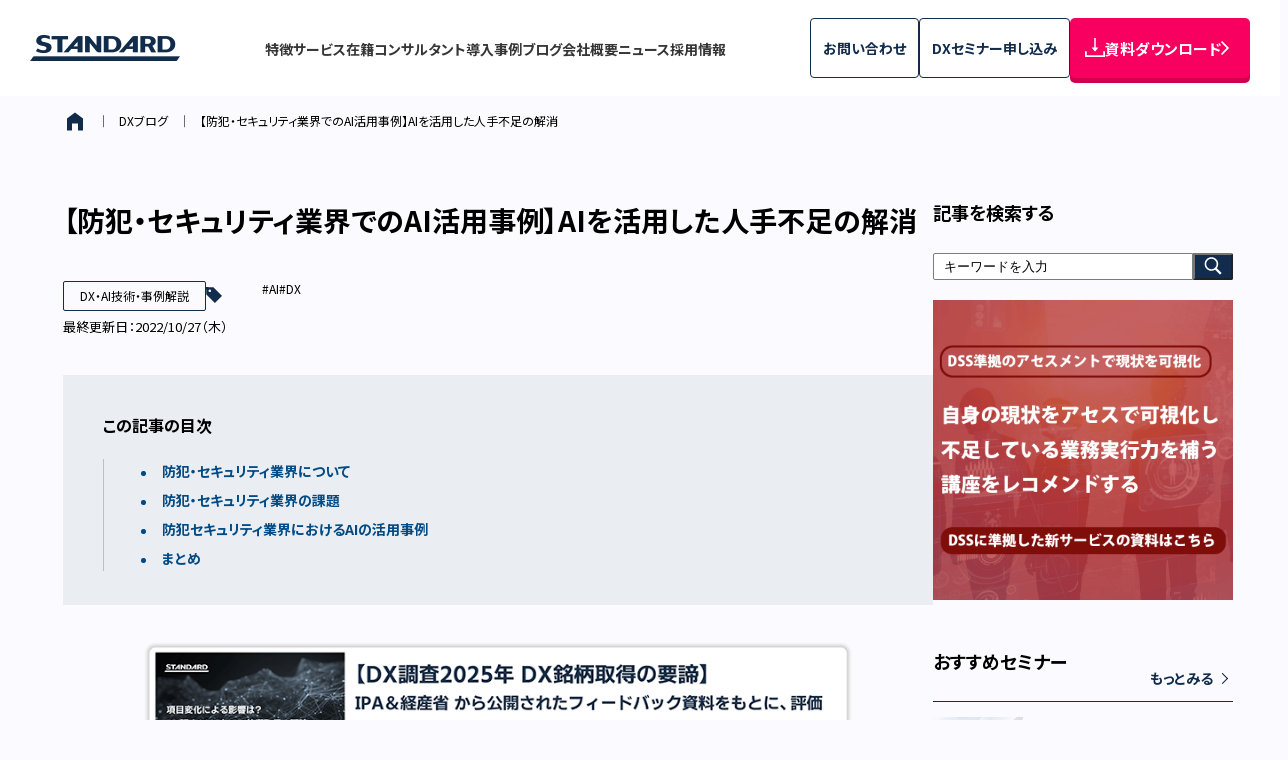

--- FILE ---
content_type: text/html; charset=UTF-8
request_url: https://standard-dx.com/post_blog/security-ai
body_size: 26513
content:
<!DOCTYPE html>
<html lang="ja">
<head>

  <!-- Google Tag Manager -->
  <script id="s-google-tag-manager">(function(w,d,s,l,i){w[l]=w[l]||[];w[l].push({'gtm.start':
  new Date().getTime(),event:'gtm.js'});var f=d.getElementsByTagName(s)[0],
  j=d.createElement(s),dl=l!='dataLayer'?'&l='+l:'';j.async=true;j.src=
  'https://www.googletagmanager.com/gtm.js?id='+i+dl;f.parentNode.insertBefore(j,f);
  })(window,document,'script','dataLayer','GTM-MRXFNKN');</script>
  <!-- End Google Tag Manager -->

  <!-- Google Tag Manager -->
  <script>(function(w,d,s,l,i){w[l]=w[l]||[];w[l].push({'gtm.start':
  new Date().getTime(),event:'gtm.js'});var f=d.getElementsByTagName(s)[0],
  j=d.createElement(s),dl=l!='dataLayer'?'&l='+l:'';j.async=true;j.src=
  'https://www.googletagmanager.com/gtm.js?id='+i+dl;f.parentNode.insertBefore(j,f);
  })(window,document,'script','dataLayer','GTM-NT7X99L');</script>
  <!-- End Google Tag Manager -->

<meta charset="UTF-8">
<meta http-equiv="X-UA-Compatible" content="IE=edge"/>
<meta name="viewport" content="width=device-width, initial-scale=1.0" >
<link rel="icon" type="image/png" href="https://standard-dx.com/wp-content/themes/theme/assets/images/common/favicon.png">
<meta name="google-site-verification" content="-cqp8HeyUTo027CvvW9ljChyrzhNixg1lR8RIDZp8Q4" />

<link rel="stylesheet" href="https://standard-dx.com/wp-content/themes/theme/assets/css/lib.css">
<link rel="stylesheet" href="https://standard-dx.com/wp-content/themes/theme/assets/css/app.css">
<link rel="stylesheet" href="https://standard-dx.com/wp-content/themes/theme/assets/css/custom.css?260121">
<link rel="stylesheet" href="https://standard-dx.com/wp-content/themes/theme/assets/css/style.css?260121">

<link rel="stylesheet" href="/wp-content/themes/standard/assets/css/style.css?260121">

<link rel="preconnect" href="https://fonts.googleapis.com">
<link rel="preconnect" href="https://fonts.gstatic.com" crossorigin>
<link href="https://fonts.googleapis.com/css2?family=Lato&family=Noto+Sans+JP:wght@400;700&family=Inter:ital,opsz,wght@0,14..32,100..900;1,14..32,100..900&display=swap" rel="stylesheet">

<!-- Ptengine Tag -->
<script src="https://js.ptengine.jp/67vij0fa.js"></script>
<!-- End Ptengine Tag -->

<link rel="stylesheet" href="https://cdn.jsdelivr.net/npm/swiper@9/swiper-bundle.min.css">
<script src="https://cdn.jsdelivr.net/npm/swiper@9/swiper-bundle.min.js"></script>

<title>【防犯・セキュリティ業界でのAI活用事例】AIを活用した人手不足の解消 - 株式会社STANDARD</title>
<script data-cfasync="false" data-no-defer="1" data-no-minify="1" data-no-optimize="1">var ewww_webp_supported=!1;function check_webp_feature(A,e){var w;e=void 0!==e?e:function(){},ewww_webp_supported?e(ewww_webp_supported):((w=new Image).onload=function(){ewww_webp_supported=0<w.width&&0<w.height,e&&e(ewww_webp_supported)},w.onerror=function(){e&&e(!1)},w.src="data:image/webp;base64,"+{alpha:"UklGRkoAAABXRUJQVlA4WAoAAAAQAAAAAAAAAAAAQUxQSAwAAAARBxAR/Q9ERP8DAABWUDggGAAAABQBAJ0BKgEAAQAAAP4AAA3AAP7mtQAAAA=="}[A])}check_webp_feature("alpha");</script><script data-cfasync="false" data-no-defer="1" data-no-minify="1" data-no-optimize="1">var Arrive=function(c,w){"use strict";if(c.MutationObserver&&"undefined"!=typeof HTMLElement){var r,a=0,u=(r=HTMLElement.prototype.matches||HTMLElement.prototype.webkitMatchesSelector||HTMLElement.prototype.mozMatchesSelector||HTMLElement.prototype.msMatchesSelector,{matchesSelector:function(e,t){return e instanceof HTMLElement&&r.call(e,t)},addMethod:function(e,t,r){var a=e[t];e[t]=function(){return r.length==arguments.length?r.apply(this,arguments):"function"==typeof a?a.apply(this,arguments):void 0}},callCallbacks:function(e,t){t&&t.options.onceOnly&&1==t.firedElems.length&&(e=[e[0]]);for(var r,a=0;r=e[a];a++)r&&r.callback&&r.callback.call(r.elem,r.elem);t&&t.options.onceOnly&&1==t.firedElems.length&&t.me.unbindEventWithSelectorAndCallback.call(t.target,t.selector,t.callback)},checkChildNodesRecursively:function(e,t,r,a){for(var i,n=0;i=e[n];n++)r(i,t,a)&&a.push({callback:t.callback,elem:i}),0<i.childNodes.length&&u.checkChildNodesRecursively(i.childNodes,t,r,a)},mergeArrays:function(e,t){var r,a={};for(r in e)e.hasOwnProperty(r)&&(a[r]=e[r]);for(r in t)t.hasOwnProperty(r)&&(a[r]=t[r]);return a},toElementsArray:function(e){return e=void 0!==e&&("number"!=typeof e.length||e===c)?[e]:e}}),e=(l.prototype.addEvent=function(e,t,r,a){a={target:e,selector:t,options:r,callback:a,firedElems:[]};return this._beforeAdding&&this._beforeAdding(a),this._eventsBucket.push(a),a},l.prototype.removeEvent=function(e){for(var t,r=this._eventsBucket.length-1;t=this._eventsBucket[r];r--)e(t)&&(this._beforeRemoving&&this._beforeRemoving(t),(t=this._eventsBucket.splice(r,1))&&t.length&&(t[0].callback=null))},l.prototype.beforeAdding=function(e){this._beforeAdding=e},l.prototype.beforeRemoving=function(e){this._beforeRemoving=e},l),t=function(i,n){var o=new e,l=this,s={fireOnAttributesModification:!1};return o.beforeAdding(function(t){var e=t.target;e!==c.document&&e!==c||(e=document.getElementsByTagName("html")[0]);var r=new MutationObserver(function(e){n.call(this,e,t)}),a=i(t.options);r.observe(e,a),t.observer=r,t.me=l}),o.beforeRemoving(function(e){e.observer.disconnect()}),this.bindEvent=function(e,t,r){t=u.mergeArrays(s,t);for(var a=u.toElementsArray(this),i=0;i<a.length;i++)o.addEvent(a[i],e,t,r)},this.unbindEvent=function(){var r=u.toElementsArray(this);o.removeEvent(function(e){for(var t=0;t<r.length;t++)if(this===w||e.target===r[t])return!0;return!1})},this.unbindEventWithSelectorOrCallback=function(r){var a=u.toElementsArray(this),i=r,e="function"==typeof r?function(e){for(var t=0;t<a.length;t++)if((this===w||e.target===a[t])&&e.callback===i)return!0;return!1}:function(e){for(var t=0;t<a.length;t++)if((this===w||e.target===a[t])&&e.selector===r)return!0;return!1};o.removeEvent(e)},this.unbindEventWithSelectorAndCallback=function(r,a){var i=u.toElementsArray(this);o.removeEvent(function(e){for(var t=0;t<i.length;t++)if((this===w||e.target===i[t])&&e.selector===r&&e.callback===a)return!0;return!1})},this},i=new function(){var s={fireOnAttributesModification:!1,onceOnly:!1,existing:!1};function n(e,t,r){return!(!u.matchesSelector(e,t.selector)||(e._id===w&&(e._id=a++),-1!=t.firedElems.indexOf(e._id)))&&(t.firedElems.push(e._id),!0)}var c=(i=new t(function(e){var t={attributes:!1,childList:!0,subtree:!0};return e.fireOnAttributesModification&&(t.attributes=!0),t},function(e,i){e.forEach(function(e){var t=e.addedNodes,r=e.target,a=[];null!==t&&0<t.length?u.checkChildNodesRecursively(t,i,n,a):"attributes"===e.type&&n(r,i)&&a.push({callback:i.callback,elem:r}),u.callCallbacks(a,i)})})).bindEvent;return i.bindEvent=function(e,t,r){t=void 0===r?(r=t,s):u.mergeArrays(s,t);var a=u.toElementsArray(this);if(t.existing){for(var i=[],n=0;n<a.length;n++)for(var o=a[n].querySelectorAll(e),l=0;l<o.length;l++)i.push({callback:r,elem:o[l]});if(t.onceOnly&&i.length)return r.call(i[0].elem,i[0].elem);setTimeout(u.callCallbacks,1,i)}c.call(this,e,t,r)},i},o=new function(){var a={};function i(e,t){return u.matchesSelector(e,t.selector)}var n=(o=new t(function(){return{childList:!0,subtree:!0}},function(e,r){e.forEach(function(e){var t=e.removedNodes,e=[];null!==t&&0<t.length&&u.checkChildNodesRecursively(t,r,i,e),u.callCallbacks(e,r)})})).bindEvent;return o.bindEvent=function(e,t,r){t=void 0===r?(r=t,a):u.mergeArrays(a,t),n.call(this,e,t,r)},o};d(HTMLElement.prototype),d(NodeList.prototype),d(HTMLCollection.prototype),d(HTMLDocument.prototype),d(Window.prototype);var n={};return s(i,n,"unbindAllArrive"),s(o,n,"unbindAllLeave"),n}function l(){this._eventsBucket=[],this._beforeAdding=null,this._beforeRemoving=null}function s(e,t,r){u.addMethod(t,r,e.unbindEvent),u.addMethod(t,r,e.unbindEventWithSelectorOrCallback),u.addMethod(t,r,e.unbindEventWithSelectorAndCallback)}function d(e){e.arrive=i.bindEvent,s(i,e,"unbindArrive"),e.leave=o.bindEvent,s(o,e,"unbindLeave")}}(window,void 0),ewww_webp_supported=!1;function check_webp_feature(e,t){var r;ewww_webp_supported?t(ewww_webp_supported):((r=new Image).onload=function(){ewww_webp_supported=0<r.width&&0<r.height,t(ewww_webp_supported)},r.onerror=function(){t(!1)},r.src="data:image/webp;base64,"+{alpha:"UklGRkoAAABXRUJQVlA4WAoAAAAQAAAAAAAAAAAAQUxQSAwAAAARBxAR/Q9ERP8DAABWUDggGAAAABQBAJ0BKgEAAQAAAP4AAA3AAP7mtQAAAA==",animation:"UklGRlIAAABXRUJQVlA4WAoAAAASAAAAAAAAAAAAQU5JTQYAAAD/////AABBTk1GJgAAAAAAAAAAAAAAAAAAAGQAAABWUDhMDQAAAC8AAAAQBxAREYiI/gcA"}[e])}function ewwwLoadImages(e){if(e){for(var t=document.querySelectorAll(".batch-image img, .image-wrapper a, .ngg-pro-masonry-item a, .ngg-galleria-offscreen-seo-wrapper a"),r=0,a=t.length;r<a;r++)ewwwAttr(t[r],"data-src",t[r].getAttribute("data-webp")),ewwwAttr(t[r],"data-thumbnail",t[r].getAttribute("data-webp-thumbnail"));for(var i=document.querySelectorAll("div.woocommerce-product-gallery__image"),r=0,a=i.length;r<a;r++)ewwwAttr(i[r],"data-thumb",i[r].getAttribute("data-webp-thumb"))}for(var n=document.querySelectorAll("video"),r=0,a=n.length;r<a;r++)ewwwAttr(n[r],"poster",e?n[r].getAttribute("data-poster-webp"):n[r].getAttribute("data-poster-image"));for(var o,l=document.querySelectorAll("img.ewww_webp_lazy_load"),r=0,a=l.length;r<a;r++)e&&(ewwwAttr(l[r],"data-lazy-srcset",l[r].getAttribute("data-lazy-srcset-webp")),ewwwAttr(l[r],"data-srcset",l[r].getAttribute("data-srcset-webp")),ewwwAttr(l[r],"data-lazy-src",l[r].getAttribute("data-lazy-src-webp")),ewwwAttr(l[r],"data-src",l[r].getAttribute("data-src-webp")),ewwwAttr(l[r],"data-orig-file",l[r].getAttribute("data-webp-orig-file")),ewwwAttr(l[r],"data-medium-file",l[r].getAttribute("data-webp-medium-file")),ewwwAttr(l[r],"data-large-file",l[r].getAttribute("data-webp-large-file")),null!=(o=l[r].getAttribute("srcset"))&&!1!==o&&o.includes("R0lGOD")&&ewwwAttr(l[r],"src",l[r].getAttribute("data-lazy-src-webp"))),l[r].className=l[r].className.replace(/\bewww_webp_lazy_load\b/,"");for(var s=document.querySelectorAll(".ewww_webp"),r=0,a=s.length;r<a;r++)e?(ewwwAttr(s[r],"srcset",s[r].getAttribute("data-srcset-webp")),ewwwAttr(s[r],"src",s[r].getAttribute("data-src-webp")),ewwwAttr(s[r],"data-orig-file",s[r].getAttribute("data-webp-orig-file")),ewwwAttr(s[r],"data-medium-file",s[r].getAttribute("data-webp-medium-file")),ewwwAttr(s[r],"data-large-file",s[r].getAttribute("data-webp-large-file")),ewwwAttr(s[r],"data-large_image",s[r].getAttribute("data-webp-large_image")),ewwwAttr(s[r],"data-src",s[r].getAttribute("data-webp-src"))):(ewwwAttr(s[r],"srcset",s[r].getAttribute("data-srcset-img")),ewwwAttr(s[r],"src",s[r].getAttribute("data-src-img"))),s[r].className=s[r].className.replace(/\bewww_webp\b/,"ewww_webp_loaded");window.jQuery&&jQuery.fn.isotope&&jQuery.fn.imagesLoaded&&(jQuery(".fusion-posts-container-infinite").imagesLoaded(function(){jQuery(".fusion-posts-container-infinite").hasClass("isotope")&&jQuery(".fusion-posts-container-infinite").isotope()}),jQuery(".fusion-portfolio:not(.fusion-recent-works) .fusion-portfolio-wrapper").imagesLoaded(function(){jQuery(".fusion-portfolio:not(.fusion-recent-works) .fusion-portfolio-wrapper").isotope()}))}function ewwwWebPInit(e){ewwwLoadImages(e),ewwwNggLoadGalleries(e),document.arrive(".ewww_webp",function(){ewwwLoadImages(e)}),document.arrive(".ewww_webp_lazy_load",function(){ewwwLoadImages(e)}),document.arrive("videos",function(){ewwwLoadImages(e)}),"loading"==document.readyState?document.addEventListener("DOMContentLoaded",ewwwJSONParserInit):("undefined"!=typeof galleries&&ewwwNggParseGalleries(e),ewwwWooParseVariations(e))}function ewwwAttr(e,t,r){null!=r&&!1!==r&&e.setAttribute(t,r)}function ewwwJSONParserInit(){"undefined"!=typeof galleries&&check_webp_feature("alpha",ewwwNggParseGalleries),check_webp_feature("alpha",ewwwWooParseVariations)}function ewwwWooParseVariations(e){if(e)for(var t=document.querySelectorAll("form.variations_form"),r=0,a=t.length;r<a;r++){var i=t[r].getAttribute("data-product_variations"),n=!1;try{for(var o in i=JSON.parse(i))void 0!==i[o]&&void 0!==i[o].image&&(void 0!==i[o].image.src_webp&&(i[o].image.src=i[o].image.src_webp,n=!0),void 0!==i[o].image.srcset_webp&&(i[o].image.srcset=i[o].image.srcset_webp,n=!0),void 0!==i[o].image.full_src_webp&&(i[o].image.full_src=i[o].image.full_src_webp,n=!0),void 0!==i[o].image.gallery_thumbnail_src_webp&&(i[o].image.gallery_thumbnail_src=i[o].image.gallery_thumbnail_src_webp,n=!0),void 0!==i[o].image.thumb_src_webp&&(i[o].image.thumb_src=i[o].image.thumb_src_webp,n=!0));n&&ewwwAttr(t[r],"data-product_variations",JSON.stringify(i))}catch(e){}}}function ewwwNggParseGalleries(e){if(e)for(var t in galleries){var r=galleries[t];galleries[t].images_list=ewwwNggParseImageList(r.images_list)}}function ewwwNggLoadGalleries(e){e&&document.addEventListener("ngg.galleria.themeadded",function(e,t){window.ngg_galleria._create_backup=window.ngg_galleria.create,window.ngg_galleria.create=function(e,t){var r=$(e).data("id");return galleries["gallery_"+r].images_list=ewwwNggParseImageList(galleries["gallery_"+r].images_list),window.ngg_galleria._create_backup(e,t)}})}function ewwwNggParseImageList(e){for(var t in e){var r=e[t];if(void 0!==r["image-webp"]&&(e[t].image=r["image-webp"],delete e[t]["image-webp"]),void 0!==r["thumb-webp"]&&(e[t].thumb=r["thumb-webp"],delete e[t]["thumb-webp"]),void 0!==r.full_image_webp&&(e[t].full_image=r.full_image_webp,delete e[t].full_image_webp),void 0!==r.srcsets)for(var a in r.srcsets)nggSrcset=r.srcsets[a],void 0!==r.srcsets[a+"-webp"]&&(e[t].srcsets[a]=r.srcsets[a+"-webp"],delete e[t].srcsets[a+"-webp"]);if(void 0!==r.full_srcsets)for(var i in r.full_srcsets)nggFSrcset=r.full_srcsets[i],void 0!==r.full_srcsets[i+"-webp"]&&(e[t].full_srcsets[i]=r.full_srcsets[i+"-webp"],delete e[t].full_srcsets[i+"-webp"])}return e}check_webp_feature("alpha",ewwwWebPInit);</script><meta name='robots' content='index, follow, max-image-preview:large, max-snippet:-1, max-video-preview:-1' />

	<!-- This site is optimized with the Yoast SEO plugin v20.10 - https://yoast.com/wordpress/plugins/seo/ -->
	<meta name="description" content="防犯・セキュリティ業界ではニーズは高まっているものの圧倒的な人手不足のために、AIを始めとした技術を活用し、安定したパフォーマンスを保ちつつもより効率的に業務遂行をする必要性があります。" />
	<link rel="canonical" href="https://standard-dx.com/post_blog/security-ai" />
	<meta property="og:locale" content="ja_JP" />
	<meta property="og:type" content="article" />
	<meta property="og:title" content="【防犯・セキュリティ業界でのAI活用事例】AIを活用した人手不足の解消 - 株式会社STANDARD" />
	<meta property="og:description" content="防犯・セキュリティ業界ではニーズは高まっているものの圧倒的な人手不足のために、AIを始めとした技術を活用し、安定したパフォーマンスを保ちつつもより効率的に業務遂行をする必要性があります。" />
	<meta property="og:url" content="https://standard-dx.com/post_blog/security-ai" />
	<meta property="og:site_name" content="株式会社STANDARD" />
	<meta property="article:modified_time" content="2022-10-26T17:15:23+00:00" />
	<meta property="og:image" content="https://standard-dx.com/wp-content/uploads/2021/02/security-ai_01.jpg" />
	<meta property="og:image:width" content="800" />
	<meta property="og:image:height" content="450" />
	<meta property="og:image:type" content="image/jpeg" />
	<meta name="twitter:card" content="summary_large_image" />
	<script type="application/ld+json" class="yoast-schema-graph">{"@context":"https://schema.org","@graph":[{"@type":"WebPage","@id":"https://standard-dx.com/post_blog/security-ai","url":"https://standard-dx.com/post_blog/security-ai","name":"【防犯・セキュリティ業界でのAI活用事例】AIを活用した人手不足の解消 - 株式会社STANDARD","isPartOf":{"@id":"https://standard-dx.com/#website"},"primaryImageOfPage":{"@id":"https://standard-dx.com/post_blog/security-ai#primaryimage"},"image":{"@id":"https://standard-dx.com/post_blog/security-ai#primaryimage"},"thumbnailUrl":"https://standard-dx.com/wp-content/uploads/2021/02/security-ai_01.jpg","datePublished":"2021-02-16T12:19:55+00:00","dateModified":"2022-10-26T17:15:23+00:00","description":"防犯・セキュリティ業界ではニーズは高まっているものの圧倒的な人手不足のために、AIを始めとした技術を活用し、安定したパフォーマンスを保ちつつもより効率的に業務遂行をする必要性があります。","breadcrumb":{"@id":"https://standard-dx.com/post_blog/security-ai#breadcrumb"},"inLanguage":"ja","potentialAction":[{"@type":"ReadAction","target":["https://standard-dx.com/post_blog/security-ai"]}]},{"@type":"ImageObject","inLanguage":"ja","@id":"https://standard-dx.com/post_blog/security-ai#primaryimage","url":"https://standard-dx.com/wp-content/uploads/2021/02/security-ai_01.jpg","contentUrl":"https://standard-dx.com/wp-content/uploads/2021/02/security-ai_01.jpg","width":800,"height":450},{"@type":"BreadcrumbList","@id":"https://standard-dx.com/post_blog/security-ai#breadcrumb","itemListElement":[{"@type":"ListItem","position":1,"name":"ホーム","item":"https://standard-dx.com/"},{"@type":"ListItem","position":2,"name":"【防犯・セキュリティ業界でのAI活用事例】AIを活用した人手不足の解消"}]},{"@type":"WebSite","@id":"https://standard-dx.com/#website","url":"https://standard-dx.com/","name":"株式会社STANDARD","description":"株式会社STANDARDは、独自のデジタル人材コミュニティを武器に、「ヒト起点」のデジタル変革をSTANDARDにする会社です。","potentialAction":[{"@type":"SearchAction","target":{"@type":"EntryPoint","urlTemplate":"https://standard-dx.com/?s={search_term_string}"},"query-input":"required name=search_term_string"}],"inLanguage":"ja"}]}</script>
	<!-- / Yoast SEO plugin. -->


<link rel="alternate" title="oEmbed (JSON)" type="application/json+oembed" href="https://standard-dx.com/wp-json/oembed/1.0/embed?url=https%3A%2F%2Fstandard-dx.com%2Fpost_blog%2Fsecurity-ai" />
<link rel="alternate" title="oEmbed (XML)" type="text/xml+oembed" href="https://standard-dx.com/wp-json/oembed/1.0/embed?url=https%3A%2F%2Fstandard-dx.com%2Fpost_blog%2Fsecurity-ai&#038;format=xml" />
<style id='wp-img-auto-sizes-contain-inline-css' type='text/css'>
img:is([sizes=auto i],[sizes^="auto," i]){contain-intrinsic-size:3000px 1500px}
/*# sourceURL=wp-img-auto-sizes-contain-inline-css */
</style>
<style id='wp-block-library-inline-css' type='text/css'>
:root{--wp-block-synced-color:#7a00df;--wp-block-synced-color--rgb:122,0,223;--wp-bound-block-color:var(--wp-block-synced-color);--wp-editor-canvas-background:#ddd;--wp-admin-theme-color:#007cba;--wp-admin-theme-color--rgb:0,124,186;--wp-admin-theme-color-darker-10:#006ba1;--wp-admin-theme-color-darker-10--rgb:0,107,160.5;--wp-admin-theme-color-darker-20:#005a87;--wp-admin-theme-color-darker-20--rgb:0,90,135;--wp-admin-border-width-focus:2px}@media (min-resolution:192dpi){:root{--wp-admin-border-width-focus:1.5px}}.wp-element-button{cursor:pointer}:root .has-very-light-gray-background-color{background-color:#eee}:root .has-very-dark-gray-background-color{background-color:#313131}:root .has-very-light-gray-color{color:#eee}:root .has-very-dark-gray-color{color:#313131}:root .has-vivid-green-cyan-to-vivid-cyan-blue-gradient-background{background:linear-gradient(135deg,#00d084,#0693e3)}:root .has-purple-crush-gradient-background{background:linear-gradient(135deg,#34e2e4,#4721fb 50%,#ab1dfe)}:root .has-hazy-dawn-gradient-background{background:linear-gradient(135deg,#faaca8,#dad0ec)}:root .has-subdued-olive-gradient-background{background:linear-gradient(135deg,#fafae1,#67a671)}:root .has-atomic-cream-gradient-background{background:linear-gradient(135deg,#fdd79a,#004a59)}:root .has-nightshade-gradient-background{background:linear-gradient(135deg,#330968,#31cdcf)}:root .has-midnight-gradient-background{background:linear-gradient(135deg,#020381,#2874fc)}:root{--wp--preset--font-size--normal:16px;--wp--preset--font-size--huge:42px}.has-regular-font-size{font-size:1em}.has-larger-font-size{font-size:2.625em}.has-normal-font-size{font-size:var(--wp--preset--font-size--normal)}.has-huge-font-size{font-size:var(--wp--preset--font-size--huge)}.has-text-align-center{text-align:center}.has-text-align-left{text-align:left}.has-text-align-right{text-align:right}.has-fit-text{white-space:nowrap!important}#end-resizable-editor-section{display:none}.aligncenter{clear:both}.items-justified-left{justify-content:flex-start}.items-justified-center{justify-content:center}.items-justified-right{justify-content:flex-end}.items-justified-space-between{justify-content:space-between}.screen-reader-text{border:0;clip-path:inset(50%);height:1px;margin:-1px;overflow:hidden;padding:0;position:absolute;width:1px;word-wrap:normal!important}.screen-reader-text:focus{background-color:#ddd;clip-path:none;color:#444;display:block;font-size:1em;height:auto;left:5px;line-height:normal;padding:15px 23px 14px;text-decoration:none;top:5px;width:auto;z-index:100000}html :where(.has-border-color){border-style:solid}html :where([style*=border-top-color]){border-top-style:solid}html :where([style*=border-right-color]){border-right-style:solid}html :where([style*=border-bottom-color]){border-bottom-style:solid}html :where([style*=border-left-color]){border-left-style:solid}html :where([style*=border-width]){border-style:solid}html :where([style*=border-top-width]){border-top-style:solid}html :where([style*=border-right-width]){border-right-style:solid}html :where([style*=border-bottom-width]){border-bottom-style:solid}html :where([style*=border-left-width]){border-left-style:solid}html :where(img[class*=wp-image-]){height:auto;max-width:100%}:where(figure){margin:0 0 1em}html :where(.is-position-sticky){--wp-admin--admin-bar--position-offset:var(--wp-admin--admin-bar--height,0px)}@media screen and (max-width:600px){html :where(.is-position-sticky){--wp-admin--admin-bar--position-offset:0px}}

/*# sourceURL=wp-block-library-inline-css */
</style><style id='global-styles-inline-css' type='text/css'>
:root{--wp--preset--aspect-ratio--square: 1;--wp--preset--aspect-ratio--4-3: 4/3;--wp--preset--aspect-ratio--3-4: 3/4;--wp--preset--aspect-ratio--3-2: 3/2;--wp--preset--aspect-ratio--2-3: 2/3;--wp--preset--aspect-ratio--16-9: 16/9;--wp--preset--aspect-ratio--9-16: 9/16;--wp--preset--color--black: #000000;--wp--preset--color--cyan-bluish-gray: #abb8c3;--wp--preset--color--white: #ffffff;--wp--preset--color--pale-pink: #f78da7;--wp--preset--color--vivid-red: #cf2e2e;--wp--preset--color--luminous-vivid-orange: #ff6900;--wp--preset--color--luminous-vivid-amber: #fcb900;--wp--preset--color--light-green-cyan: #7bdcb5;--wp--preset--color--vivid-green-cyan: #00d084;--wp--preset--color--pale-cyan-blue: #8ed1fc;--wp--preset--color--vivid-cyan-blue: #0693e3;--wp--preset--color--vivid-purple: #9b51e0;--wp--preset--gradient--vivid-cyan-blue-to-vivid-purple: linear-gradient(135deg,rgb(6,147,227) 0%,rgb(155,81,224) 100%);--wp--preset--gradient--light-green-cyan-to-vivid-green-cyan: linear-gradient(135deg,rgb(122,220,180) 0%,rgb(0,208,130) 100%);--wp--preset--gradient--luminous-vivid-amber-to-luminous-vivid-orange: linear-gradient(135deg,rgb(252,185,0) 0%,rgb(255,105,0) 100%);--wp--preset--gradient--luminous-vivid-orange-to-vivid-red: linear-gradient(135deg,rgb(255,105,0) 0%,rgb(207,46,46) 100%);--wp--preset--gradient--very-light-gray-to-cyan-bluish-gray: linear-gradient(135deg,rgb(238,238,238) 0%,rgb(169,184,195) 100%);--wp--preset--gradient--cool-to-warm-spectrum: linear-gradient(135deg,rgb(74,234,220) 0%,rgb(151,120,209) 20%,rgb(207,42,186) 40%,rgb(238,44,130) 60%,rgb(251,105,98) 80%,rgb(254,248,76) 100%);--wp--preset--gradient--blush-light-purple: linear-gradient(135deg,rgb(255,206,236) 0%,rgb(152,150,240) 100%);--wp--preset--gradient--blush-bordeaux: linear-gradient(135deg,rgb(254,205,165) 0%,rgb(254,45,45) 50%,rgb(107,0,62) 100%);--wp--preset--gradient--luminous-dusk: linear-gradient(135deg,rgb(255,203,112) 0%,rgb(199,81,192) 50%,rgb(65,88,208) 100%);--wp--preset--gradient--pale-ocean: linear-gradient(135deg,rgb(255,245,203) 0%,rgb(182,227,212) 50%,rgb(51,167,181) 100%);--wp--preset--gradient--electric-grass: linear-gradient(135deg,rgb(202,248,128) 0%,rgb(113,206,126) 100%);--wp--preset--gradient--midnight: linear-gradient(135deg,rgb(2,3,129) 0%,rgb(40,116,252) 100%);--wp--preset--font-size--small: 13px;--wp--preset--font-size--medium: 20px;--wp--preset--font-size--large: 36px;--wp--preset--font-size--x-large: 42px;--wp--preset--spacing--20: 0.44rem;--wp--preset--spacing--30: 0.67rem;--wp--preset--spacing--40: 1rem;--wp--preset--spacing--50: 1.5rem;--wp--preset--spacing--60: 2.25rem;--wp--preset--spacing--70: 3.38rem;--wp--preset--spacing--80: 5.06rem;--wp--preset--shadow--natural: 6px 6px 9px rgba(0, 0, 0, 0.2);--wp--preset--shadow--deep: 12px 12px 50px rgba(0, 0, 0, 0.4);--wp--preset--shadow--sharp: 6px 6px 0px rgba(0, 0, 0, 0.2);--wp--preset--shadow--outlined: 6px 6px 0px -3px rgb(255, 255, 255), 6px 6px rgb(0, 0, 0);--wp--preset--shadow--crisp: 6px 6px 0px rgb(0, 0, 0);}:where(.is-layout-flex){gap: 0.5em;}:where(.is-layout-grid){gap: 0.5em;}body .is-layout-flex{display: flex;}.is-layout-flex{flex-wrap: wrap;align-items: center;}.is-layout-flex > :is(*, div){margin: 0;}body .is-layout-grid{display: grid;}.is-layout-grid > :is(*, div){margin: 0;}:where(.wp-block-columns.is-layout-flex){gap: 2em;}:where(.wp-block-columns.is-layout-grid){gap: 2em;}:where(.wp-block-post-template.is-layout-flex){gap: 1.25em;}:where(.wp-block-post-template.is-layout-grid){gap: 1.25em;}.has-black-color{color: var(--wp--preset--color--black) !important;}.has-cyan-bluish-gray-color{color: var(--wp--preset--color--cyan-bluish-gray) !important;}.has-white-color{color: var(--wp--preset--color--white) !important;}.has-pale-pink-color{color: var(--wp--preset--color--pale-pink) !important;}.has-vivid-red-color{color: var(--wp--preset--color--vivid-red) !important;}.has-luminous-vivid-orange-color{color: var(--wp--preset--color--luminous-vivid-orange) !important;}.has-luminous-vivid-amber-color{color: var(--wp--preset--color--luminous-vivid-amber) !important;}.has-light-green-cyan-color{color: var(--wp--preset--color--light-green-cyan) !important;}.has-vivid-green-cyan-color{color: var(--wp--preset--color--vivid-green-cyan) !important;}.has-pale-cyan-blue-color{color: var(--wp--preset--color--pale-cyan-blue) !important;}.has-vivid-cyan-blue-color{color: var(--wp--preset--color--vivid-cyan-blue) !important;}.has-vivid-purple-color{color: var(--wp--preset--color--vivid-purple) !important;}.has-black-background-color{background-color: var(--wp--preset--color--black) !important;}.has-cyan-bluish-gray-background-color{background-color: var(--wp--preset--color--cyan-bluish-gray) !important;}.has-white-background-color{background-color: var(--wp--preset--color--white) !important;}.has-pale-pink-background-color{background-color: var(--wp--preset--color--pale-pink) !important;}.has-vivid-red-background-color{background-color: var(--wp--preset--color--vivid-red) !important;}.has-luminous-vivid-orange-background-color{background-color: var(--wp--preset--color--luminous-vivid-orange) !important;}.has-luminous-vivid-amber-background-color{background-color: var(--wp--preset--color--luminous-vivid-amber) !important;}.has-light-green-cyan-background-color{background-color: var(--wp--preset--color--light-green-cyan) !important;}.has-vivid-green-cyan-background-color{background-color: var(--wp--preset--color--vivid-green-cyan) !important;}.has-pale-cyan-blue-background-color{background-color: var(--wp--preset--color--pale-cyan-blue) !important;}.has-vivid-cyan-blue-background-color{background-color: var(--wp--preset--color--vivid-cyan-blue) !important;}.has-vivid-purple-background-color{background-color: var(--wp--preset--color--vivid-purple) !important;}.has-black-border-color{border-color: var(--wp--preset--color--black) !important;}.has-cyan-bluish-gray-border-color{border-color: var(--wp--preset--color--cyan-bluish-gray) !important;}.has-white-border-color{border-color: var(--wp--preset--color--white) !important;}.has-pale-pink-border-color{border-color: var(--wp--preset--color--pale-pink) !important;}.has-vivid-red-border-color{border-color: var(--wp--preset--color--vivid-red) !important;}.has-luminous-vivid-orange-border-color{border-color: var(--wp--preset--color--luminous-vivid-orange) !important;}.has-luminous-vivid-amber-border-color{border-color: var(--wp--preset--color--luminous-vivid-amber) !important;}.has-light-green-cyan-border-color{border-color: var(--wp--preset--color--light-green-cyan) !important;}.has-vivid-green-cyan-border-color{border-color: var(--wp--preset--color--vivid-green-cyan) !important;}.has-pale-cyan-blue-border-color{border-color: var(--wp--preset--color--pale-cyan-blue) !important;}.has-vivid-cyan-blue-border-color{border-color: var(--wp--preset--color--vivid-cyan-blue) !important;}.has-vivid-purple-border-color{border-color: var(--wp--preset--color--vivid-purple) !important;}.has-vivid-cyan-blue-to-vivid-purple-gradient-background{background: var(--wp--preset--gradient--vivid-cyan-blue-to-vivid-purple) !important;}.has-light-green-cyan-to-vivid-green-cyan-gradient-background{background: var(--wp--preset--gradient--light-green-cyan-to-vivid-green-cyan) !important;}.has-luminous-vivid-amber-to-luminous-vivid-orange-gradient-background{background: var(--wp--preset--gradient--luminous-vivid-amber-to-luminous-vivid-orange) !important;}.has-luminous-vivid-orange-to-vivid-red-gradient-background{background: var(--wp--preset--gradient--luminous-vivid-orange-to-vivid-red) !important;}.has-very-light-gray-to-cyan-bluish-gray-gradient-background{background: var(--wp--preset--gradient--very-light-gray-to-cyan-bluish-gray) !important;}.has-cool-to-warm-spectrum-gradient-background{background: var(--wp--preset--gradient--cool-to-warm-spectrum) !important;}.has-blush-light-purple-gradient-background{background: var(--wp--preset--gradient--blush-light-purple) !important;}.has-blush-bordeaux-gradient-background{background: var(--wp--preset--gradient--blush-bordeaux) !important;}.has-luminous-dusk-gradient-background{background: var(--wp--preset--gradient--luminous-dusk) !important;}.has-pale-ocean-gradient-background{background: var(--wp--preset--gradient--pale-ocean) !important;}.has-electric-grass-gradient-background{background: var(--wp--preset--gradient--electric-grass) !important;}.has-midnight-gradient-background{background: var(--wp--preset--gradient--midnight) !important;}.has-small-font-size{font-size: var(--wp--preset--font-size--small) !important;}.has-medium-font-size{font-size: var(--wp--preset--font-size--medium) !important;}.has-large-font-size{font-size: var(--wp--preset--font-size--large) !important;}.has-x-large-font-size{font-size: var(--wp--preset--font-size--x-large) !important;}
/*# sourceURL=global-styles-inline-css */
</style>

<style id='classic-theme-styles-inline-css' type='text/css'>
/*! This file is auto-generated */
.wp-block-button__link{color:#fff;background-color:#32373c;border-radius:9999px;box-shadow:none;text-decoration:none;padding:calc(.667em + 2px) calc(1.333em + 2px);font-size:1.125em}.wp-block-file__button{background:#32373c;color:#fff;text-decoration:none}
/*# sourceURL=/wp-includes/css/classic-themes.min.css */
</style>
<link rel='stylesheet' id='wordpress-popular-posts-css-css' href='https://standard-dx.com/wp-content/plugins/wordpress-popular-posts/assets/css/wpp.css?ver=6.1.3'  media='all' />
<script type="application/json" id="wpp-json">
/* <![CDATA[ */
{"sampling_active":0,"sampling_rate":1,"ajax_url":"https:\/\/standard-dx.com\/wp-json\/wordpress-popular-posts\/v1\/popular-posts","api_url":"https:\/\/standard-dx.com\/wp-json\/wordpress-popular-posts","ID":532,"token":"e388466808","lang":0,"debug":0}
//# sourceURL=wpp-json
/* ]]> */
</script>
<script  src="https://standard-dx.com/wp-content/plugins/wordpress-popular-posts/assets/js/wpp.min.js?ver=6.1.3" id="wpp-js-js"></script>
<link rel="https://api.w.org/" href="https://standard-dx.com/wp-json/" /><link rel="alternate" title="JSON" type="application/json" href="https://standard-dx.com/wp-json/wp/v2/post_blog/532" /><link rel="EditURI" type="application/rsd+xml" title="RSD" href="https://standard-dx.com/xmlrpc.php?rsd" />
<meta name="generator" content="WordPress 6.9" />
<link rel='shortlink' href='https://standard-dx.com/?p=532' />
<meta name="cdp-version" content="1.1.9" />            <style id="wpp-loading-animation-styles">@-webkit-keyframes bgslide{from{background-position-x:0}to{background-position-x:-200%}}@keyframes bgslide{from{background-position-x:0}to{background-position-x:-200%}}.wpp-widget-placeholder,.wpp-widget-block-placeholder{margin:0 auto;width:60px;height:3px;background:#dd3737;background:linear-gradient(90deg,#dd3737 0%,#571313 10%,#dd3737 100%);background-size:200% auto;border-radius:3px;-webkit-animation:bgslide 1s infinite linear;animation:bgslide 1s infinite linear}</style>
            <noscript><style>.lazyload[data-src]{display:none !important;}</style></noscript><style>.lazyload{background-image:none !important;}.lazyload:before{background-image:none !important;}</style>		<style type="text/css" id="wp-custom-css">
			hr {
  border: none;           /* デフォルトの線を消す */
  height: 2px;            /* 線の太さ */
  background-color: #ccc; /* 線の色（薄いグレー） */
  margin: 2em 0;          /* 上下の余白 */
}		</style>
		

<script src="https://code.jquery.com/jquery-3.6.0.min.js" integrity="sha256-/xUj+3OJU5yExlq6GSYGSHk7tPXikynS7ogEvDej/m4=" crossorigin="anonymous"></script>
<script>
  history.pushState({}, '', location.href);
  // console.log(history);
</script>


</head>
<body>
<script data-cfasync="false" data-no-defer="1" data-no-minify="1" data-no-optimize="1">if(typeof ewww_webp_supported==="undefined"){var ewww_webp_supported=!1}if(ewww_webp_supported){document.body.classList.add("webp-support")}</script>

  <!-- Google Tag Manager (noscript) -->
  <noscript><iframe src="https://www.googletagmanager.com/ns.html?id=GTM-MRXFNKN"
  height="0" width="0" style="display:none;visibility:hidden"></iframe></noscript>
  <!-- End Google Tag Manager (noscript) -->

  <!-- Google Tag Manager (noscript) -->
  <noscript><iframe src="https://www.googletagmanager.com/ns.html?id=GTM-NT7X99L" height="0" width="0" style="display:none;visibility:hidden"></iframe></noscript>
  <!-- End Google Tag Manager (noscript) -->


<div class="l-wrap">
  <header class="l-header is-coloring">
    <div class="p-header__inner">
      <a href="https://standard-dx.com" class="p-header__logo">
      </a>
            <nav class="p-header__nav">
        <a href="https://standard-dx.com/feature/" class="p-header__nav__item">特徴</a>        <a href="https://standard-dx.com/#service" class="p-header__nav__item" id="jsi-menu-services">サービス</a>        <!-- <a class="p-header__nav__item jsc-sub-active" id="jsi-menu-services">サービス</a> -->
        <a href="https://standard-dx.com/consultant/" class="p-header__nav__item">在籍コンサルタント</a>        <a href="https://standard-dx.com/case/" class="p-header__nav__item">導入事例</a>        <!-- <a href="https://standard-dx.com/seminar/" class="p-header__nav__item">セミナー</a> -->
        <a href="https://standard-dx.com/blog/" class="p-header__nav__item">ブログ</a>        <a href="https://standard-dx.com/about/" class="p-header__nav__item">会社概要</a>
        <a href="https://standard-dx.com/news/" class="p-header__nav__item">ニュース</a>        <a href="https://standard2017cojp.notion.site/STANDARD-Entrance-Book-e8cd80c9e57b41b38c4afe9f00aa46bb?pvs=4" target="_blank" class="p-header__nav__item">採用情報</a>      </nav>
            <div class="p-header__btn__wrap ">
        <a href="https://standard-dx.com/contact/" class="p-header__btn p-btn--transparent">
          <span class="c-btn__text" data-type="contact">お問い合わせ</span>
          <svg id="layer02" xmlns="http://www.w3.org/2000/svg" viewBox="0 0 37.59 37.59"><defs></defs><g id="layer02-2"><path class="cls-1" d="m23.84,37.41l-6.9-16.61c-.03-.07-.08-.12-.15-.15L.17,13.75c-.24-.1-.23-.44.01-.53L37.21.02c.22-.08.44.14.36.36l-13.21,37.02c-.09.24-.43.25-.53.01Zm-3.92-17.25l3.99,9.6,8.91-24.99L7.83,13.68l9.6,3.99c.1.04.23.02.31-.06l7.11-7.06c.11-.11.29-.11.4,0l1.79,1.79c.11.11.11.29,0,.4l-7.06,7.11c-.08.08-.1.2-.06.31Z"/></g></svg>
        </a>
        <a href="https://standard-dx.com/seminar/" class="p-header__btn p-btn--transparent">
          <span class="c-btn__text" data-type="seminar">DXセミナー申し込み</span>
          <svg id="layer02" xmlns="http://www.w3.org/2000/svg" viewBox="0 0 37.09 36.25"><g id="layer02-2"><rect class="cls-1" width="37.09" height="3" rx=".28" ry=".28"/><path class="cls-1" d="m35.76,23.8V5.24c0-.16-.13-.29-.29-.29h-2.41c-.16,0-.29.13-.29.29v15.56c0,.16-.13.29-.29.29H4.62c-.16,0-.29-.13-.29-.29V5.24c0-.16-.13-.29-.29-.29H1.62c-.16,0-.29.13-.29.29v18.56c0,.16.13.29.29.29h15.42v3.93c0,.08-.03.15-.09.21l-5.68,5.63c-.12.11-.12.3,0,.42l1.7,1.72c.11.12.3.12.42,0l4.95-4.9c.11-.11.3-.11.41,0l5.13,5.08c.12.11.3.11.42,0l1.7-1.72c.11-.12.11-.3,0-.42l-5.86-5.8c-.06-.06-.09-.13-.09-.21v-3.93h15.42c.16,0,.29-.13.29-.29Z"/></g></svg>
        </a>
        <a href="https://standard-dx.com/download/" class="u-cv__btn--type01" data-type="dl">
          <div class="text">
            <div class="title">資料ダウンロード</div>
          </div>
        </a>
      </div>
                </div>
    <div class="p-header__sub jsc-sub-menu u-hidden">
      <nav class="p-header__nav u-hidden jsc-sub-nav" id="jsi-sub-nav-services">
        <a href="https://standard-dx.com/services/talent-quest/" class="p-header__nav__item">TalentQuest</a>
        <a href="https://standard-dx.com/services/escort-dx-consulting" class="p-header__nav__item">伴走型DXコンサルティング</a>
      </nav>
    </div>

    
    <div class="u-header--sp">
      <div class="u-header--sp__wrap">
        <div class="u-header--sp__logo">
          <a href="https://standard-dx.com" class="u-header--sp__logo__link"></a>
        </div>
                        <div class="u-header--sp__btn__wrap">
          <a href="https://standard-dx.com/contact/" class="u-header--sp__btn" data-type="contact">
            <svg id="layer02" xmlns="http://www.w3.org/2000/svg" viewBox="0 0 37.59 37.59"><g id="layer02-2"><path class="cls-1" d="m23.84,37.41l-6.9-16.61c-.03-.07-.08-.12-.15-.15L.17,13.75c-.24-.1-.23-.44.01-.53L37.21.02c.22-.08.44.14.36.36l-13.21,37.02c-.09.24-.43.25-.53.01Zm-3.92-17.25l3.99,9.6,8.91-24.99L7.83,13.68l9.6,3.99c.1.04.23.02.31-.06l7.11-7.06c.11-.11.29-.11.4,0l1.79,1.79c.11.11.11.29,0,.4l-7.06,7.11c-.08.08-.1.2-.06.31Z"/></g></svg>
            <span class="u-header--sp__btn__title">お問合せ</span>
          </a>
          <a href="https://standard-dx.com/seminar/" class="u-header--sp__btn" data-type="seminar">
            <svg id="layer02" xmlns="http://www.w3.org/2000/svg" viewBox="0 0 37.09 36.25"><g id="layer02-2"><rect class="cls-1" width="37.09" height="3" rx=".28" ry=".28"/><path class="cls-1" d="m35.76,23.8V5.24c0-.16-.13-.29-.29-.29h-2.41c-.16,0-.29.13-.29.29v15.56c0,.16-.13.29-.29.29H4.62c-.16,0-.29-.13-.29-.29V5.24c0-.16-.13-.29-.29-.29H1.62c-.16,0-.29.13-.29.29v18.56c0,.16.13.29.29.29h15.42v3.93c0,.08-.03.15-.09.21l-5.68,5.63c-.12.11-.12.3,0,.42l1.7,1.72c.11.12.3.12.42,0l4.95-4.9c.11-.11.3-.11.41,0l5.13,5.08c.12.11.3.11.42,0l1.7-1.72c.11-.12.11-.3,0-.42l-5.86-5.8c-.06-.06-.09-.13-.09-.21v-3.93h15.42c.16,0,.29-.13.29-.29Z"/></g></svg>
            <span class="u-header--sp__btn__title">セミナー</span>
          </a>
          <a href="https://standard-dx.com/download/" class="u-header--sp__btn" data-type="download">
            <svg id="layer02" xmlns="http://www.w3.org/2000/svg" viewBox="0 0 34.43 31.86"><g id="layer02-2"><path class="cls-1" d="m34.15,31.86H.28c-.16,0-.28-.13-.28-.28v-9.15c0-.16.13-.28.28-.28h2.43c.16,0,.28.13.28.28v6.15c0,.16.13.28.28.28h27.87c.16,0,.28-.13.28-.28v-6.15c0-.16.13-.28.28-.28h2.43c.16,0,.28.13.28.28v9.15c0,.16-.13.28-.28.28Z"/><path class="cls-1" d="m18.72,16.1V.27c0-.15-.12-.27-.27-.27h-2.45c-.15,0-.27.12-.27.27v15.82h-3.71c-.23,0-.36.27-.21.45l5.21,6.25c.11.13.31.13.42,0l5.21-6.25c.15-.18.02-.45-.21-.45h-3.71Z"/></g></svg>
            <span class="u-header--sp__btn__title">資料DL</span>
          </a>
          <a class="p-header__hamburger jsc-hambuger"><span></span><span></span><span></span></a>
        </div>
                      </div>
    </div>


    <div class="p-header__menu jsc-sp-menu">
      <div class="p-header__menu__top">
        <a href="https://standard-dx.com" class="p-header__menu__logo">
          <img src="[data-uri]" alt="" data-src="https://standard-dx.com/wp-content/themes/theme/assets/images/common/img_logo_white.png" decoding="async" class="lazyload ewww_webp_lazy_load" data-eio-rwidth="300" data-eio-rheight="54" data-src-webp="https://standard-dx.com/wp-content/themes/theme/assets/images/common/img_logo_white.png.webp"><noscript><img src="https://standard-dx.com/wp-content/themes/theme/assets/images/common/img_logo_white.png" alt="" data-eio="l"></noscript>
        </a>
      </div>
      <nav class="p-header__menu__nav">
        <li class="p-header__menu__nav__item">
          <a href="https://standard-dx.com/feature/" class="p-header__menu__link">特徴</a>
        </li>
        <li class="p-header__menu__nav__item">
          <a class="p-header__menu__link jsc-header-accordion__btn p-header__nav__item__accordion">サービス</a>
          <div class="p-header__menu__accordion">
            <a href="https://standard-dx.com/services/talent-quest/" class="p-header__menu__link--small">TalentQuest</a>
            <a href="https://standard-dx.com/services/escort-dx-consulting/" class="p-header__menu__link--small">伴走型DXコンサルティング</a>
          </div>
        </li>
        <li class="p-header__menu__nav__item">
          <a href="https://standard-dx.com/consultant/" class="p-header__menu__link">在籍コンサルタント</a>
        </li>
        <li class="p-header__menu__nav__item">
          <a href="https://standard-dx.com/case/" class="p-header__menu__link">導入事例</a>
        </li>
        <li class="p-header__menu__nav__item">
          <a href="https://standard-dx.com/blog/" class="p-header__menu__link">ブログ</a>
        </li>
        <li class="p-header__menu__nav__item">
          <a class="p-header__menu__link jsc-header-accordion__btn p-header__nav__item__accordion">企業情報</a>
          <div class="p-header__menu__accordion">
            <a href="https://standard-dx.com/about/" class="p-header__menu__link--small">会社概要</a>
            <a href="https://standard-dx.com/securitypolicy/" class="p-header__menu__link--small">情報セキュリティ基本方針</a>
            <a href="https://standard-dx.com/privacypolicy/" class="p-header__menu__link--small">プライバシーポリシー</a>
          </div>
        </li>
        <li class="p-header__menu__nav__item">
          <a href="https://standard-dx.com/news/" class="p-header__menu__link">お知らせ</a>
        </li>
        <li class="p-header__menu__nav__item">
          <a href="https://standard2017cojp.notion.site/STANDARD-Entrance-Book-e8cd80c9e57b41b38c4afe9f00aa46bb?pvs=4" target="_blank" class="p-header__menu__link">採用情報</a>
        </li>
      </nav>
      <div class="p-header__menu__btn__wrap">
        <a href="https://standard-dx.com/contact/" class="p-header__btn p-btn--white">
          <span class="c-btn__text" data-type="download-black">お問い合わせ</span>
          <svg id="layer02" xmlns="http://www.w3.org/2000/svg" viewBox="0 0 34.43 31.86"><g id="layer02-2"><path class="cls-1" d="m34.15,31.86H.28c-.16,0-.28-.13-.28-.28v-9.15c0-.16.13-.28.28-.28h2.43c.16,0,.28.13.28.28v6.15c0,.16.13.28.28.28h27.87c.16,0,.28-.13.28-.28v-6.15c0-.16.13-.28.28-.28h2.43c.16,0,.28.13.28.28v9.15c0,.16-.13.28-.28.28Z"/><path class="cls-1" d="m18.72,16.1V.27c0-.15-.12-.27-.27-.27h-2.45c-.15,0-.27.12-.27.27v15.82h-3.71c-.23,0-.36.27-.21.45l5.21,6.25c.11.13.31.13.42,0l5.21-6.25c.15-.18.02-.45-.21-.45h-3.71Z"/></g></svg>
        </a>
        <a href="https://standard-dx.com/seminar/" class="p-header__btn p-btn--white">
          <span class="c-btn__text" data-type="seminar-black">DXセミナー申し込み</span>
          <svg id="layer02" xmlns="http://www.w3.org/2000/svg" viewBox="0 0 37.09 36.25"><g id="layer02-2"><rect class="cls-1" width="37.09" height="3" rx=".28" ry=".28"/><path class="cls-1" d="m35.76,23.8V5.24c0-.16-.13-.29-.29-.29h-2.41c-.16,0-.29.13-.29.29v15.56c0,.16-.13.29-.29.29H4.62c-.16,0-.29-.13-.29-.29V5.24c0-.16-.13-.29-.29-.29H1.62c-.16,0-.29.13-.29.29v18.56c0,.16.13.29.29.29h15.42v3.93c0,.08-.03.15-.09.21l-5.68,5.63c-.12.11-.12.3,0,.42l1.7,1.72c.11.12.3.12.42,0l4.95-4.9c.11-.11.3-.11.41,0l5.13,5.08c.12.11.3.11.42,0l1.7-1.72c.11-.12.11-.3,0-.42l-5.86-5.8c-.06-.06-.09-.13-.09-.21v-3.93h15.42c.16,0,.29-.13.29-.29Z"/></g></svg>
        </a>
        <a href="https://standard-dx.com/download/" class="c-btn-cv--type01 u-cv__btn--type01" data-type="dl">
          <div class="text">
            <div class="title">資料ダウンロード</div>
          </div>
        </a>
      </div>
    </div>
  </header>





<div class="l-container" data-page="blog-post">

  <div class="u-content__nav u-content__section">
    <div class="u-content__nav__section u-content__section__wrap">

      <nav class="u-breadcrumb">
        <a href="https://standard-dx.com" class="u-breadcrumb__el fade">
          <div class="p-preadcrumb__icon"><img src="[data-uri]" alt="" data-src="https://standard-dx.com/wp-content/themes/theme/assets/images/common/img_icon_home.png" decoding="async" class="lazyload ewww_webp_lazy_load" data-eio-rwidth="48" data-eio-rheight="48" data-src-webp="https://standard-dx.com/wp-content/themes/theme/assets/images/common/img_icon_home.png.webp"><noscript><img src="https://standard-dx.com/wp-content/themes/theme/assets/images/common/img_icon_home.png" alt="" data-eio="l"></noscript></div>
        </a>
        <a href="https://standard-dx.com/blog/" class="u-breadcrumb__el">DXブログ</a>
        <a class="u-breadcrumb__el u-overflow---clamp">【防犯・セキュリティ業界でのAI活用事例】AIを活用した人手不足の解消</a>
      </nav>

    </div>
  </div>

  <div class="l-content__main u-content__section" data-page="blog-post">
    <div class="blog-article__content__wrap u-content__section__wrap">

      <main class="blog-article__content">

        <header class="blog-article__header">
          <h1 class="blog-article__title">【防犯・セキュリティ業界でのAI活用事例】AIを活用した人手不足の解消</h1>
          <div class="blog-article__header__meta">
            <div class="blog-article__header--category u-section-article__item__category">
              <a href="https://standard-dx.com/blog?blog_category=dx-ai-case" class="u-section-article__item__category__item">DX・AI技術・事例解説</a>
                          </div>
            <div class="blog-article__header--tag">
              <span class="blog-article__header--tag__icon">
                <svg version="1.1" id="_x32_" xmlns="http://www.w3.org/2000/svg" xmlns:xlink="http://www.w3.org/1999/xlink" x="0px" y="0px" viewBox="0 0 512 512" xml:space="preserve"><g><path class="st0" d="M239.76,12.201L0,0.011l12.19,239.737l272.262,272.24L512,284.441L239.76,12.201z M150.352,150.353	c-15.713,15.713-41.169,15.713-56.881,0c-15.713-15.713-15.713-41.169,0-56.893c15.712-15.713,41.168-15.713,56.881,0	C166.066,109.183,166.066,134.639,150.352,150.353z" style="fill: #112c4c;"></path></g></svg>
              </span>
              <ul class="u-section-article__item--tag__item__wrap">
                                <li class="u-section-article__item--tag__item"><a href="https://standard-dx.com/blog?blog_keyword=ai">#AI</a></li>
                                <li class="u-section-article__item--tag__item"><a href="https://standard-dx.com/blog?blog_keyword=dx">#DX</a></li>
                              </ul>
            </div>
          </div>
          <time datetime="2022-10-27" class="blog-article__header--date">最終更新日：2022/10/27（木）</time>
        </header>

        <div class="blog-article__index">
          <h3 class="blog-article__index__title">この記事の目次</h3>
          <ol class="blog-article__index__list">
            <li><a href="#chapter-1"><strong>防犯・セキュリティ業界について</strong></a></li><li><a href="#chapter-2"><strong>防犯・セキュリティ業界の課題</strong></a></li><li><a href="#chapter-3"><strong>防犯セキュリティ業界におけるAIの活用事例</strong></a></li><li><a href="#chapter-4"><strong>まとめ</strong></a></li>          </ol>
        </div>

        <div class="blog-article__body">
          <div class="blog-article__cta">
  <a href="https://4082a1.share-na2.hsforms.com/2teO41_TYTcO4VXydOrJfdQ" targe="_blank">
    <img decoding="async" src="[data-uri]"  data-src="https://standard-dx.com/wp-content/uploads/2025/08/cta_dx-stocks.png" class="lazyload ewww_webp_lazy_load" data-eio-rwidth="800" data-eio-rheight="168" data-src-webp="https://standard-dx.com/wp-content/uploads/2025/08/cta_dx-stocks.png.webp"><noscript><img decoding="async" src="https://standard-dx.com/wp-content/uploads/2025/08/cta_dx-stocks.png" class="" data-eio="l"></noscript>
  </a>
</div><h2 id ="chapter-1"><strong>防犯・セキュリティ業界について</strong></h2>
<p><img decoding="async" src="[data-uri]" alt="" data-src="https://standard-dx.com/wp-content/uploads/2021/02/security-ai_02.jpg" class="lazyload ewww_webp_lazy_load" data-eio-rwidth="800" data-eio-rheight="530" data-src-webp="https://standard-dx.com/wp-content/uploads/2021/02/security-ai_02.jpg.webp" /><noscript><img decoding="async" src="https://standard-dx.com/wp-content/uploads/2021/02/security-ai_02.jpg" alt="" data-eio="l" /></noscript></p>
<p data-uid="P8TbZkeE" data-time="1613486950194">刑法犯の件数は「<a href="https://www.npa.go.jp/hakusyo/r02/index.html" rel="noopener nofollow" data-has-link="true"><u>令和2年警察白書</u></a>」によると、ピーク時の2002年の約285万件から減少を続けており、2019年には約75万件となって戦後最小を更新しました。</p>
<p data-uid="iAAnIbFe" data-time="1613986353502">しかしながら身近な犯罪や日常生活での不安を感じる人は年々増加しています。大手警備会社の<a href="https://www.alsok.co.jp/ir/finance/contractor.html" rel="noopener nofollow" data-has-link="true"><u>ALSOK</u></a>によると、セキュリティサービスの契約が個人・法人とも増加し続けており、、2020年には97万件と過去5年で最多の契約件数になりました。</p>
<p data-uid="yfXzW06s" data-time="1613486950195">また、気候変動による災害の増加や、オリンピックを始めとした大規模イベントによる海外からの観光客の増加、一人暮らしの高齢者の見守り需要の高まりなど、防犯・セキュリティ業界へのニーズはこれからも高まっていくことが予想されます。</p>
<p data-uid="2kZ0StFG" data-time="1613486950196">実際に「<a href="https://www.npa.go.jp/hakusyo/r02/pdf/05_dai2sho.pdf" rel="noopener nofollow" data-has-link="true"><u>令和2年警察白書</u></a>」によると2019年には、警備業者数は9,908社、警備員数は約57万人で、10年前と比較すると警備業者数は約10％、警備員数は約6.5%の増加をしており、ニーズの高まりに応えるために増加していると推測されます。</p>
<div class="blog-article__cta">
  <a href="https://4082a1.share-na2.hsforms.com/2teO41_TYTcO4VXydOrJfdQ" targe="_blank">
    <img decoding="async" src="[data-uri]"  data-src="https://standard-dx.com/wp-content/uploads/2025/08/cta_dx-stocks.png" class="lazyload ewww_webp_lazy_load" data-eio-rwidth="800" data-eio-rheight="168" data-src-webp="https://standard-dx.com/wp-content/uploads/2025/08/cta_dx-stocks.png.webp"><noscript><img decoding="async" src="https://standard-dx.com/wp-content/uploads/2025/08/cta_dx-stocks.png" class="" data-eio="l"></noscript>
  </a>
</div><h2 id ="chapter-2"><strong>防犯・セキュリティ業界の課題</strong></h2>
<p><img decoding="async" src="[data-uri]" alt="" data-src="https://standard-dx.com/wp-content/uploads/2021/02/security-ai_03.jpg" class="lazyload ewww_webp_lazy_load" data-eio-rwidth="800" data-eio-rheight="533" data-src-webp="https://standard-dx.com/wp-content/uploads/2021/02/security-ai_03.jpg.webp" /><noscript><img decoding="async" src="https://standard-dx.com/wp-content/uploads/2021/02/security-ai_03.jpg" alt="" data-eio="l" /></noscript></p>
<p data-uid="7rUAH7Hn" data-time="1613486950198">現在の防犯・セキュリティ業界が抱えている課題は以下のものが挙げられます。</p>
<ol data-uid="HcgO3Yy0" data-time="1613486950198">
<li data-uid="Yy2V8KVB" data-time="1613486950199">
<p data-uid="qraygHqB" data-time="1613486950199"><strong>人手不足</strong></p>
</li>
<li data-uid="73BS7zIC" data-time="1613486950199">
<p data-uid="ctdvX6zq" data-time="1613486950199"><strong>業務効率化・自動化</strong></p>
</li>
</ol>
<p data-uid="dPCrKscm" data-time="1613486950200">それぞれの課題について詳しく見ていきましょう。</p>
<h3 data-uid="EHA8hUZS" data-time="1613486950202"><strong>人手不足</strong></h3>
<p data-uid="q_S_HLqG" data-time="1613486950202">防犯・セキュリティサービスは、24時間365日、常に稼働していなければなりません。また新しい施設の建設が続いていることによって、警備を必要とする現場は増えていっています。</p>
<p data-uid="gLs1c64W" data-time="1613486950203">このニーズの高まりによって警備員の数は年々増え続けているものの、それでも人手不足が顕著で、採用が追いついていないのが現状です。</p>
<h3 data-uid="X071Cgh5" data-time="1613486950204"><strong>業務効率化・自動化</strong></h3>
<p data-uid="b1hiQ1Up" data-time="1613486950205">防犯・セキュリティサービスは、少子高齢化に伴う労働人口の減少や高齢化が進んでいるため、業務の効率化や自動化が不可欠となっています。警備員の平均年齢は<a href="https://www.e-stat.go.jp/stat-search/files?page=1&amp;toukei=00450091&amp;tstat=000001011429" rel="noopener nofollow" data-has-link="true"><u>2019年調査</u></a>で、51.6歳と他の職種に比べ、すでに高めとなっています。</p>
<p data-uid="Ut7ub8fq" data-time="1613486950205">また同じ調査で超過労働時間数が25時間と他の職種と比べて多い水準にあります。働き方改革によって残業時間の削減が進められる中で、防犯業界でも効率化や自動化を進めていく必要があるということが分かります。</p>
<p data-uid="DWISeZg7" data-time="1613486950206">防犯・セキュリティ業界は特に安全面を最優先に考えなければならない環境下にありますが、その中でもいかに安全を担保しながら人件費や運用費を削減できるかが課題となるでしょう。</p>
<div class="blog-article__cta">
  <a href="https://4082a1.share-na2.hsforms.com/2teO41_TYTcO4VXydOrJfdQ" targe="_blank">
    <img decoding="async" src="[data-uri]"  data-src="https://standard-dx.com/wp-content/uploads/2025/08/cta_dx-stocks.png" class="lazyload ewww_webp_lazy_load" data-eio-rwidth="800" data-eio-rheight="168" data-src-webp="https://standard-dx.com/wp-content/uploads/2025/08/cta_dx-stocks.png.webp"><noscript><img decoding="async" src="https://standard-dx.com/wp-content/uploads/2025/08/cta_dx-stocks.png" class="" data-eio="l"></noscript>
  </a>
</div><h2 id ="chapter-3"><strong>防犯セキュリティ業界におけるAIの活用事例</strong></h2>
<h3 data-uid="9KYuwmOu" data-time="1613486950207"><strong>AIを活用した防犯カメラの不審者、不審物の自動検出</strong></h3>
<p><img decoding="async" src="[data-uri]" alt="" data-src="https://standard-dx.com/wp-content/uploads/2021/02/security-ai_04.png" class="lazyload ewww_webp_lazy_load" data-eio-rwidth="650" data-eio-rheight="416" data-src-webp="https://standard-dx.com/wp-content/uploads/2021/02/security-ai_04.png.webp" /><noscript><img decoding="async" src="https://standard-dx.com/wp-content/uploads/2021/02/security-ai_04.png" alt="" data-eio="l" /></noscript></p>
<p data-uid="eMrmfWaU" data-time="1613486950208">(引用：<a href="https://prtimes.jp/main/html/rd/p/000000006.000031447.html" rel="noopener nofollow" data-has-link="true"><u>万引き防止ＡＩ「ＶＡＡＫＥＹＥ（バークアイ）」警察と連携して、万引き犯を逮捕へ</u></a>)</p>
<p data-uid="_yau0mX_" data-time="1613486950209">監視カメラの映像からAIによる画像認識処理の検出手法を用いて不審者、不審物を特定することが可能です。</p>
<h4 data-uid="jpm7tss2" data-time="1613486950209"><strong>事例</strong></h4>
<p data-uid="z4rqd1_I" data-time="1613486950209">VAAKが監視カメラの映像から万引きなどの不審な動きを、画像処理のAI技術を用いて検知し、メールで知らせるシステムを提供しました。</p>
<h4 data-uid="InoA_m6p" data-time="1613486950210"><strong>課題</strong></h4>
<p data-uid="4PbaTXLp" data-time="1613486950210">警備員の人手不足により、常に配置しなければならない場所においての採用が進まなかったり、コストがかさんでしまうことが課題でした。</p>
<h4 data-uid="kp2gfcpW" data-time="1613486950210"><strong>解決策</strong></h4>
<p data-uid="CGIyZNIt" data-time="1613486950211">VAAKのシステム「VAAKEYE」は店頭の監視カメラから人の行動を解析します。あらかじめ「キョロキョロしている」などの約100種類の特徴を抽出して、画像処理技術によって、独自に分類をしてAIに学習させています。</p>
<p data-uid="ryl1CMCv" data-time="1613486950211">多数の映像も学習させて、服装やかばんの所持といった映像の情報から映っている人の行動を予測して、不審行為の検知の精度をあげていくことができます。万引きなど不審な行為があったら、即時にメールで担当者に通知されます。</p>
<h4 data-uid="wRKCxbtQ" data-time="1613486950212"><strong>効果</strong></h4>
<p data-uid="I3gZ82tf" data-time="1613486950212">防犯にかかるコストや業務を約90％削減することに成功し、万引きにおけるロス額を約77％削減できることに成功しました。</p>
<p data-uid="I3gZ82tf" data-time="1613486950212">関連記事：<a href="https://standard-dx.com/post_blog/ai-basics">今さら聞けないAIとは？企業活動に必要な理由・活用例について</a></p>
<h3 data-uid="UVQX2UIB" data-time="1613486950212"><strong>遠隔操作で警備ができる分身ロボット</strong></h3>
<p><img decoding="async" src="[data-uri]" alt="" data-src="https://standard-dx.com/wp-content/uploads/2021/02/security-ai_05.png" class="lazyload ewww_webp_lazy_load" data-eio-rwidth="800" data-eio-rheight="446" data-src-webp="https://standard-dx.com/wp-content/uploads/2021/02/security-ai_05.png.webp" /><noscript><img decoding="async" src="https://standard-dx.com/wp-content/uploads/2021/02/security-ai_05.png" alt="" data-eio="l" /></noscript></p>
<h4 data-uid="xeXllpkJ" data-time="1613486950213">(引用元：<a href="https://www.ugo.plus/#service" rel="noopener nofollow" data-has-link="true"><u>ugoホームページ</u></a>より)</h4>
<p data-uid="k_e4XM1W" data-time="1613486950213">AIや5Gの技術を活用することによって、分身ロボットやバーチャルでの警備システム開発が進展しています。</p>
<p data-uid="cw6AITM0" data-time="1613486950214">警備員を多数配置しなくても、各所にロボットやバーチャルシステムを配備することによって、遠隔操作で立哨、巡回、対応、操作などが可能となります。</p>
<h4 data-uid="sSzIumDC" data-time="1613486950215"><strong>事例</strong></h4>
<p data-uid="KxIihKIb" data-time="1613486950215">Mira Roboticsでは、遠隔操作で警備や清掃、点検を行うロボットのugoを開発し、ビルの管理などに貸し出すサービスを開始しました。</p>
<h4 data-uid="heH6Jmd7" data-time="1613486950217"><strong>課題</strong></h4>
<p data-uid="VRfkObfr" data-time="1613486950218">少子高齢化による労働力不足のために、防犯のための警備員を採用することが難しくなっています。</p>
<h4 data-uid="h9QXxLh4" data-time="1613486950219"><strong>解決策</strong></h4>
<p data-uid="J9GX5ukL" data-time="1613487032155">ugoを使った立哨や巡回は、警備員が警備室内のパソコンの画面で、ugoに搭載されたカメラの画像によって確認ができます。</p>
<p data-uid="OpVeNI9s" data-time="1613486950220">遠隔操作によってugoの周りにいる人へ声をかけて対応したり、ugoのハンドを操作することもできるので、エレベーターのボタンを押すなどの動作も可能です。</p>
<h4 data-uid="1EAtfwSw" data-time="1613486950221"><strong>効果</strong></h4>
<p data-uid="39jSuAOB" data-time="1613486950221">多数の警備員をビルの各入り口や必要箇所に配備しなくても、遠隔操作可能なロボットを配置することで人手を減らすことが可能になりました。</p>
<p data-uid="sshgghxb" data-time="1613486950221">ドアノブの除菌などにも対応し、ビルのメンテナンスへの導入も今後期待されます。</p>
<p data-uid="AdxqFaY_" data-time="1613486950222">（参照元：<a href="https://www.ugo.plus/#service" rel="noopener nofollow" data-has-link="true"><u>ビルメンテナンスサービス</u></a>）</p>
<h3 data-uid="s_FzqDAB" data-time="1613486950222"><strong>ドローンを活用した警備</strong></h3>
<p><img decoding="async" src="[data-uri]" alt="" data-src="https://standard-dx.com/wp-content/uploads/2021/02/security-ai_06.jpg" class="lazyload ewww_webp_lazy_load" data-eio-rwidth="800" data-eio-rheight="782" data-src-webp="https://standard-dx.com/wp-content/uploads/2021/02/security-ai_06.jpg.webp" /><noscript><img decoding="async" src="https://standard-dx.com/wp-content/uploads/2021/02/security-ai_06.jpg" alt="" data-eio="l" /></noscript></p>
<p data-uid="9evOOimD" data-time="1613486950223">（引用元：<a href="https://www.alsok.co.jp/company/news/news_details.htm?cat=2&amp;id2=1039" rel="noopener nofollow" data-has-link="true"><u>ALSOKニュースリリース、【日本初】AIを搭載した完全自律飛行ドローン警備システムの屋内実証を東京スカイツリータウン®で実施～ドローンを活用した警備の省人化と効率化を実現～</u></a>）</p>
<p data-uid="kxLac6Dd" data-time="1613486950223">AIや5Gの技術を活用し、警備の効率化や自動化が進められています。自律的な飛行ができるドローンを利用することで、少ない人数でも効率的な警備を行うことができるようになります。</p>
<h4 data-uid="eSrAwkJx" data-time="1613486950223"><strong>事例</strong></h4>
<p data-uid="vEoU6JT3" data-time="1613486950224">ALSOKはAIを搭載した完全自律飛行ドローン警備システムの実証実験を実施しました。ドローンを活用して、警備の効率化や自動化を目指しています。</p>
<h4 data-uid="K3lukiaE" data-time="1613486950224"><strong>課題</strong></h4>
<p data-uid="AHMqafGU" data-time="1613486950224">防犯・セキュリティ業界では警備員不足が深刻な課題です。</p>
<p data-uid="ELFHIneC" data-time="1613486950224">人手不足解消のためにドローンによる警備システムの開発が進められていますが、通信環境が整わないところでの飛行は難しいとされてきました。</p>
<h4 data-uid="AC28fUfh" data-time="1613486950225"><strong>解決策</strong></h4>
<p data-uid="iptGO4GW" data-time="1613486950225">GPSによる地図情報をもとにした飛行が困難な屋内でも、AIの画像認識技術を用いることにより、人の手を介さずに自律飛行が可能となりました。</p>
<p data-uid="c0iD6yu0" data-time="1613486950225">複数のドローンを自動巡回させることで、映像をリアルタイムで警備室に送信できるようになり、不正侵入車両や人間を検知することが可能です。</p>
<h4 data-uid="yXpg9C9J" data-time="1613486950226"><strong>効果</strong></h4>
<p data-uid="BzSIC_SH" data-time="1613486950226">限られた人数でも警備の質を落とさずに維持できるような仕組みを作ることができるようになりました。</p>
<p data-uid="NtyHTFr2" data-time="1613486950226">他にもイベント会場で活用することで、警備の人員削減や万が一不審者が来場した時の事前検挙が可能になります。一般来場者の安全がより確保されることが期待されています。</p>
<div class="blog-article__cta">
  <a href="https://4082a1.share-na2.hsforms.com/2teO41_TYTcO4VXydOrJfdQ" targe="_blank">
    <img decoding="async" src="[data-uri]"  data-src="https://standard-dx.com/wp-content/uploads/2025/08/cta_dx-stocks.png" class="lazyload ewww_webp_lazy_load" data-eio-rwidth="800" data-eio-rheight="168" data-src-webp="https://standard-dx.com/wp-content/uploads/2025/08/cta_dx-stocks.png.webp"><noscript><img decoding="async" src="https://standard-dx.com/wp-content/uploads/2025/08/cta_dx-stocks.png" class="" data-eio="l"></noscript>
  </a>
</div><h2 id ="chapter-4"><strong>まとめ</strong></h2>
<p data-uid="IxhL1TQp" data-time="1613486950227">防犯・セキュリティ業界ではニーズは高まっているものの圧倒的な人手不足のために、AIを始めとした技術を活用し、安定したパフォーマンスを保ちつつもより効率的に業務遂行をする必要性があります。</p>
<p data-uid="USbU1Hzd" data-time="1613486950227">365日24時間常に安定して稼働させるためにも、「AI」「IoT」「5G」の進歩にあわせて、技術を活用していくことが不可欠になっていくでしょう。</p>
<p data-uid="X_QDBN6p" data-time="1613486950228">防犯・セキュリティ業界では様々な技術開発や導入がすすめられており、他業界へのヒントとなる活用法が出てくると期待されています。先進事例として、他業界の方にも参考にしていただければと思います。</p>
<h3>実践にいかせるDX人材育成講座をお探しの方へ</h3>
<p>DX推進をするにあたり、社内のDXリテラシー教育は避けては通れない道です。</p>
<p>・人材育成はその効果が図りづらく、投資判断がしづらい</p>
<p>・講座を受講させたいが、対象者が忙しく勉強をする時間がとりづらい</p>
<p>などのお悩みを解決する、</p>
<p><strong>受講開始から最短1日で受講完了でき、受講内容を踏まえたアウトプットが得られる</strong>「DXリテラシー講座」をご用意しました。</p>
<p>DXリテラシー講座詳細につきましてはダウンロード資料よりご確認ください。</p>
<p>以下リンクよりフォーム入力ですぐにダウンロードいただけます。</p>

                    <div class="blog-article-advice__cta">
            <div class="blog-article__cta">
              <a href="/download/" class="u-btn__cv--type01 u-cv__btn--type01" data-type="dl">
                <div class="text">
                  <div class="title">資料ダウンロードはこちら</div>
                </div>
              </a>
            </div>
          </div>
          

          <div class="blog-article__other">
            <p>また、弊社ではDX/AI人材育成ノウハウや各業界に特化したDX推進事例等をご紹介するセミナーを毎月開催しています。ぜひこちらも貴社のDX推進の一助にお役立てください。</p>
            <p><a href="https://standard-dx.com/seminar?utm_source=web&amp;utm_medium=article&amp;utm_campaign=dxblog"><img loading="lazy" class="aligncenter lazyload ewww_webp_lazy_load" src="[data-uri]" alt="DX入門編として本などの書籍だけでなく無料のDXセミナーも開催中" data-src="https://standard-dx.com/wp-content/uploads/2021/12/seminar_btn.png" decoding="async" data-eio-rwidth="800" data-eio-rheight="98" data-src-webp="https://standard-dx.com/wp-content/uploads/2021/12/seminar_btn.png.webp" /><noscript><img loading="lazy" class="aligncenter" src="https://standard-dx.com/wp-content/uploads/2021/12/seminar_btn.png" alt="DX入門編として本などの書籍だけでなく無料のDXセミナーも開催中" data-eio="l" /></noscript></a></p>
          </div>

          
        </div>

        
        

      </main>

<aside class="l-content__main__wrap--row--aside">

<section class="u-search u-hidden-sp">
  <header class="u-search__header">
    <h2 class="u-search__heading">記事を検索する</h2>
  </header>
  <form id="form" action="https://standard-dx.com/search/" method="get" class="u-search__block">
    <input id="js-searchInput" name="s" type="text" placeholder="キーワードを入力" class="u-search__input">
    <button type="submit" id="js-searchBtn" class="u-search__btn"><svg xmlns="http://www.w3.org/2000/svg"  viewBox="0 0 50 50"><path d="M 21 3 C 11.601563 3 4 10.601563 4 20 C 4 29.398438 11.601563 37 21 37 C 24.355469 37 27.460938 36.015625 30.09375 34.34375 L 42.375 46.625 L 46.625 42.375 L 34.5 30.28125 C 36.679688 27.421875 38 23.878906 38 20 C 38 10.601563 30.398438 3 21 3 Z M 21 7 C 28.199219 7 34 12.800781 34 20 C 34 27.199219 28.199219 33 21 33 C 13.800781 33 8 27.199219 8 20 C 8 12.800781 13.800781 7 21 7 Z"/></svg></button>
  </form>
</section>

<section class="blog-aside__bnr u-aside__section">
  <a href="https://standard-dx.com/document_service/talentquest?utm_source=web&utm_medium=article&utm_campaign=dxblog_mokuji_talentquest" class="fade"><img src="[data-uri]" alt="資料ダウンロードはこちら" data-src="https://standard-dx.com/wp-content/uploads/2023/09/230920_om_talentquest_gif.gif" decoding="async" class="lazyload" data-eio-rwidth="800" data-eio-rheight="800"><noscript><img src="https://standard-dx.com/wp-content/uploads/2023/09/230920_om_talentquest_gif.gif" alt="資料ダウンロードはこちら" data-eio="l"></noscript></a>
</section>

<section class="u-list-article u-aside__section">
  <header class="u-list-article__header u-list-article__header--more">
    <h2 class="u-list-article__heading">おすすめセミナー</h2>
    <div class="u-list-article__more"><a href="https://standard-dx.com/seminar/">もっとみる</a></div>
  </header>
  <div class="u-list-article__card u-list-article__card--column" data-list="seminar">
        <article class="u-list-article__item">
  <div class="u-list-article__thumbnail">
    <img src="[data-uri]" alt="すぐ視聴可能：トップマネジメントが求める全社DX人材育成とは？～DX先進企業のご支援事例から見る成功の要諦～" data-src="https://standard-dx.com/wp-content/uploads/2025/03/アーカイブ用.jpg" decoding="async" class="lazyload ewww_webp_lazy_load" data-eio-rwidth="1000" data-eio-rheight="487" data-src-webp="https://standard-dx.com/wp-content/uploads/2025/03/アーカイブ用.jpg.webp"><noscript><img src="https://standard-dx.com/wp-content/uploads/2025/03/アーカイブ用.jpg" alt="すぐ視聴可能：トップマネジメントが求める全社DX人材育成とは？～DX先進企業のご支援事例から見る成功の要諦～" data-eio="l"></noscript>
  </div>
  <div class="u-list-article__body">
    <a href="https://standard-dx.com/post_seminar/archive_dx-promotion-point-2502" class="u-list-article__anchor">
      <h3 class="u-list-article__title">すぐ視聴可能：トップマネジメントが求める全社DX人材育成とは？～DX先進企業のご支援事例から見る成功の要諦～</h3>
    </a>
    <div class="u-list-article__cv">
      <div class="u-cv__btn--type01" data-type="seminar">
        <div class="text">
          <div class="title">セミナー詳細</div>
        </div>
      </div>
    </div>
  </div>
</article>
<article class="u-list-article__item">
  <div class="u-list-article__thumbnail">
    <img src="[data-uri]" alt="すぐ視聴可能：Power Platformを活用した市民開発の動機づけから内製化を実現する3Step" data-src="https://standard-dx.com/wp-content/uploads/2025/02/PPセミナーバナー_アーカイブ用.jpg" decoding="async" class="lazyload ewww_webp_lazy_load" data-eio-rwidth="1000" data-eio-rheight="487" data-src-webp="https://standard-dx.com/wp-content/uploads/2025/02/PPセミナーバナー_アーカイブ用.jpg.webp"><noscript><img src="https://standard-dx.com/wp-content/uploads/2025/02/PPセミナーバナー_アーカイブ用.jpg" alt="すぐ視聴可能：Power Platformを活用した市民開発の動機づけから内製化を実現する3Step" data-eio="l"></noscript>
  </div>
  <div class="u-list-article__body">
    <a href="https://standard-dx.com/post_seminar/archive_power-platform-2502" class="u-list-article__anchor">
      <h3 class="u-list-article__title">すぐ視聴可能：Power Platformを活用した市民開発の動機づけから内製化を実現する3Step</h3>
    </a>
    <div class="u-list-article__cv">
      <div class="u-cv__btn--type01" data-type="seminar">
        <div class="text">
          <div class="title">セミナー詳細</div>
        </div>
      </div>
    </div>
  </div>
</article>
  </div>
</section>


<section class="u-list-article u-aside__section">
  <header class="u-list-article__header u-list-article__header--more">
    <h2 class="u-list-article__heading">関連記事</h2>
    <div class="u-list-article__more"><a href="https://standard-dx.com/blog/">もっとみる</a></div>
  </header>
  <div class="u-list-article__card u-list-article__card--column" data-list="blog">
        <article class="u-list-article__item">
  <div class="u-list-article__thumbnail">
    <img src="[data-uri]" alt="DX銘柄の将来性完全ガイド！2025年の崖を越え、成長する企業の見極め方" data-src="https://standard-dx.com/wp-content/uploads/2025/07/ChatGPT-Image-2025年7月28日-15_44_05.jpg" decoding="async" class="lazyload ewww_webp_lazy_load" data-eio-rwidth="1536" data-eio-rheight="1024" data-src-webp="https://standard-dx.com/wp-content/uploads/2025/07/ChatGPT-Image-2025年7月28日-15_44_05.jpg.webp"><noscript><img src="https://standard-dx.com/wp-content/uploads/2025/07/ChatGPT-Image-2025年7月28日-15_44_05.jpg" alt="DX銘柄の将来性完全ガイド！2025年の崖を越え、成長する企業の見極め方" data-eio="l"></noscript>
  </div>
  <div class="u-list-article__body">
    <a href="https://standard-dx.com/post_blog/dx-stocks-future-guide-2025" class="u-list-article__anchor">
      <h3 class="u-list-article__title">DX銘柄の将来性完全ガイド！2025年の崖を越え、成長する企業の見極め方</h3>
    </a>
    <div class="u-list-article__meta">
      <ul class="u-list-article__cats">
                <li class="u-list-article__cats__item"><a href="https://standard-dx.com/blog?blog_category=dx-ai-project" rel="category">DX・AIプロジェクト推進</a></li>
              </ul>
            <div class="u-list-article__tag">
        <div class="u-list-article__tag__icon">
          <svg version="1.1" id="_x32_" xmlns="http://www.w3.org/2000/svg" xmlns:xlink="http://www.w3.org/1999/xlink" x="0px" y="0px" viewBox="0 0 512 512" xml:space="preserve"><g><path class="st0" d="M239.76,12.201L0,0.011l12.19,239.737l272.262,272.24L512,284.441L239.76,12.201z M150.352,150.353	c-15.713,15.713-41.169,15.713-56.881,0c-15.713-15.713-15.713-41.169,0-56.893c15.712-15.713,41.168-15.713,56.881,0	C166.066,109.183,166.066,134.639,150.352,150.353z"></path></g></svg>
        </div>
        <ul class="u-list-article__tags">
                    <li class="u-list-article__tags__item"><a href="https://standard-dx.com/blog?blog_keyword=dx" rel="tag">#DX</a></li>
                    <li class="u-list-article__tags__item"><a href="https://standard-dx.com/blog?blog_keyword=dx-literacy" rel="tag">#DXリテラシー</a></li>
                  </ul>
      </div>
          </div>
  </div>
</article>
<article class="u-list-article__item">
  <div class="u-list-article__thumbnail">
    <img src="[data-uri]" alt="【経営者・DX担当者様向け】DX銘柄に選定される価値とは？取得のメリット・デメリットを徹底解説" data-src="https://standard-dx.com/wp-content/uploads/2025/07/ChatGPT-Image-2025年7月28日-15_38_40.jpg" decoding="async" class="lazyload ewww_webp_lazy_load" data-eio-rwidth="1536" data-eio-rheight="1024" data-src-webp="https://standard-dx.com/wp-content/uploads/2025/07/ChatGPT-Image-2025年7月28日-15_38_40.jpg.webp"><noscript><img src="https://standard-dx.com/wp-content/uploads/2025/07/ChatGPT-Image-2025年7月28日-15_38_40.jpg" alt="【経営者・DX担当者様向け】DX銘柄に選定される価値とは？取得のメリット・デメリットを徹底解説" data-eio="l"></noscript>
  </div>
  <div class="u-list-article__body">
    <a href="https://standard-dx.com/post_blog/dx-meigara-sentei-value-merits-demerits" class="u-list-article__anchor">
      <h3 class="u-list-article__title">【経営者・DX担当者様向け】DX銘柄に選定される価値とは？取得のメリット・デメリットを徹底解説</h3>
    </a>
    <div class="u-list-article__meta">
      <ul class="u-list-article__cats">
                <li class="u-list-article__cats__item"><a href="https://standard-dx.com/blog?blog_category=dx-ai-project" rel="category">DX・AIプロジェクト推進</a></li>
              </ul>
            <div class="u-list-article__tag">
        <div class="u-list-article__tag__icon">
          <svg version="1.1" id="_x32_" xmlns="http://www.w3.org/2000/svg" xmlns:xlink="http://www.w3.org/1999/xlink" x="0px" y="0px" viewBox="0 0 512 512" xml:space="preserve"><g><path class="st0" d="M239.76,12.201L0,0.011l12.19,239.737l272.262,272.24L512,284.441L239.76,12.201z M150.352,150.353	c-15.713,15.713-41.169,15.713-56.881,0c-15.713-15.713-15.713-41.169,0-56.893c15.712-15.713,41.168-15.713,56.881,0	C166.066,109.183,166.066,134.639,150.352,150.353z"></path></g></svg>
        </div>
        <ul class="u-list-article__tags">
                    <li class="u-list-article__tags__item"><a href="https://standard-dx.com/blog?blog_keyword=dx" rel="tag">#DX</a></li>
                    <li class="u-list-article__tags__item"><a href="https://standard-dx.com/blog?blog_keyword=dx-literacy" rel="tag">#DXリテラシー</a></li>
                  </ul>
      </div>
          </div>
  </div>
</article>
<article class="u-list-article__item">
  <div class="u-list-article__thumbnail">
    <img src="[data-uri]" alt="【2025年注目】DX銘柄の最新事例を徹底解説！次のグランプリ候補に学ぶ成功の秘訣" data-src="https://standard-dx.com/wp-content/uploads/2025/07/ChatGPT-Image-2025年7月28日-15_27_28.jpg" decoding="async" class="lazyload ewww_webp_lazy_load" data-eio-rwidth="1536" data-eio-rheight="1024" data-src-webp="https://standard-dx.com/wp-content/uploads/2025/07/ChatGPT-Image-2025年7月28日-15_27_28.jpg.webp"><noscript><img src="https://standard-dx.com/wp-content/uploads/2025/07/ChatGPT-Image-2025年7月28日-15_27_28.jpg" alt="【2025年注目】DX銘柄の最新事例を徹底解説！次のグランプリ候補に学ぶ成功の秘訣" data-eio="l"></noscript>
  </div>
  <div class="u-list-article__body">
    <a href="https://standard-dx.com/post_blog/dx-meigara-2025-jirei-grandprix-success" class="u-list-article__anchor">
      <h3 class="u-list-article__title">【2025年注目】DX銘柄の最新事例を徹底解説！次のグランプリ候補に学ぶ成功の秘訣</h3>
    </a>
    <div class="u-list-article__meta">
      <ul class="u-list-article__cats">
                <li class="u-list-article__cats__item"><a href="https://standard-dx.com/blog?blog_category=dx-ai-project" rel="category">DX・AIプロジェクト推進</a></li>
              </ul>
            <div class="u-list-article__tag">
        <div class="u-list-article__tag__icon">
          <svg version="1.1" id="_x32_" xmlns="http://www.w3.org/2000/svg" xmlns:xlink="http://www.w3.org/1999/xlink" x="0px" y="0px" viewBox="0 0 512 512" xml:space="preserve"><g><path class="st0" d="M239.76,12.201L0,0.011l12.19,239.737l272.262,272.24L512,284.441L239.76,12.201z M150.352,150.353	c-15.713,15.713-41.169,15.713-56.881,0c-15.713-15.713-15.713-41.169,0-56.893c15.712-15.713,41.168-15.713,56.881,0	C166.066,109.183,166.066,134.639,150.352,150.353z"></path></g></svg>
        </div>
        <ul class="u-list-article__tags">
                    <li class="u-list-article__tags__item"><a href="https://standard-dx.com/blog?blog_keyword=dx" rel="tag">#DX</a></li>
                    <li class="u-list-article__tags__item"><a href="https://standard-dx.com/blog?blog_keyword=dx-literacy" rel="tag">#DXリテラシー</a></li>
                  </ul>
      </div>
          </div>
  </div>
</article>

  </div>
</section>



</aside>


    </div>
  </div>


</div>




  <!-- <section class="p-page__section--wide p-page__advice" data-type="contact">
  string(10) "/download/"
    <div class="p-page__advice__inner">
            <div class="p-page__advice__content">
        <h3 class="p-page__advice__title">
        オンライン相談会へのお申込み
        </h3>
        <p class="p-page__advice__description">
        DX推進にお悩みの方向けに、オンラインMTG（Zoom、Google Hangout等）での無料相談を実施しています
        </p>
      </div>
            <div class="p-page__advice__btn__wrap">
              <a href="/download/" class="p-section__btn p-btn--yellow">
          <span class="c-btn__text" data-type="contact-black">オンライン相談会に申し込む</span>
        </a>
            </div>
    </div>
  </section> -->

  <!-- <div class="p-single__controller">
    <div class="p-single__controller__inner">
      <a href="/blog/"  class="p-single__controller__btn--back">
        <span>ブログ一覧へ</span>
      </a>
      <div class="p-single__controller__share">
        <a href="https://twitter.com/intent/tweet?text=【2025年注目】DX銘柄の最新事例を徹底解説！次のグランプリ候補に学ぶ成功の秘訣&nbsp;STANDARD&url=https://standard-dx.com/post_blog/dx-meigara-2025-jirei-grandprix-success" target="_blank" rel="nofollow noopener noreferrer" class="p-single__controller__share__btn">
          <span class="c-btn-text--lato" data-share="twitter">TWITTER</span>
        </a>
        <a href="https://www.facebook.com/sharer/sharer.php?u=https://standard-dx.com/post_blog/dx-meigara-2025-jirei-grandprix-success" target="_blank" class="p-single__controller__share__btn">
          <span class="c-btn-text--lato" data-share="facebook">FACEBOOK</span>
        </a>
      </div>
    </div>          
  </div> -->






<!-- Contact // -->

<!-- Contact // -->
<section class="u-contact u-content__section u-content__section--image">
  <div class="u-contact__wrap u-content__section__wrap">
    <div class="u-contact__catch">DXに関するお悩みや弊社へのご相談・<br class="u-hidden-pc">お問い合わせはお気軽にどうぞ</div>
    <div class="u-contact__note">サービスの詳細資料を無料公開しています</div>
    <div class="u-contact__btn u-setion__btn__wrap">
      <a href="https://standard-dx.com/download/" class="u-btn__cv--type01 u-cv__btn--type01" data-type="dl">
        <div class="text">
          <div class="title">資料ダウンロードはこちら</div>
        </div>
      </a>
      <a href="https://standard-dx.com/contact/" class="u-btn__cta" data-type="bg-dark">お問い合わせはこちら</a>
    </div>
  </div>
</section>
<!-- // Contact -->
<!-- // Contact -->


<div class="u-popup-el" data-type="banner-520x728" id="js-popstatePopupElement">
  <div class="u-popup-el__wrap u-content__section__wrap">
    <a href="https://standard-dx.com/document_service/talentquest" class="brightness" target="_blank"><img src="[data-uri]" alt="" data-src="https://standard-dx.com/wp-content/themes/theme/assets/images/pages/blog/bnr_online_mtg_popstate.png" decoding="async" class="lazyload" data-eio-rwidth="520" data-eio-rheight="728"><noscript><img src="https://standard-dx.com/wp-content/themes/theme/assets/images/pages/blog/bnr_online_mtg_popstate.png" alt="" data-eio="l"></noscript></a>
    <div id="js-popstatePopupElementClose" class="u-popup-el-close"></div>
  </div>
</div>


<script>
const $popup = $('#js-popstatePopupElement');
const $popupCloseBtn = $('#js-popstatePopupElementClose');

let popstateCount = 0;
let isPopupVisible = false;
let popupTimeout = null;

const showPopupBanner = () => {
  if (!isPopupVisible) {
    console.log($popup);
    $popup.addClass('active');
    // $popup.style.display = 'block';
    $('body').append($("<div>", {class: 'u-popup-el__cover'}));
    isPopupVisible = true;
  }
  // popupTimeout = setTimeout(function() {
  //   closePopupBanner();
  // }, 30000);
}

const closePopupBanner = () => {
  $popup.removeClass('active');
  // $popup.style.display = 'none';
  $('.u-popup-el__cover').fadeOut();
  $('.u-popup-el__cover').remove();
  isPopupVisible = false;
  if (popupTimeout !== null) {
    clearTimeout(popupTimeout);
    popupTimeout = null;
  }
}

window.addEventListener('popstate', (event) => {
  showPopupBanner();

  console.log("popstate event fired");
  console.log("State object:", event.state);
  console.log("Current URL:", location.href);
  // history.replaceState({}, '', '#back');
  // if(isPopupVisible > 1) {
  //   event.preventDefault();
  // }
  // popstateCount++;

  if(isPopupVisible) {
    $('body').on('click', '.u-popup-el__cover' , () => {
      closePopupBanner();
      isPopupVisible = false;
    });
    $popupCloseBtn.on('click', () => {
      closePopupBanner();
      isPopupVisible = false;
    });
  }
});


// console.log('popstateCount = ' + popstateCount);

</script>

<div class="l-footer ">
  <div class="p-footer__inner">
        <div class="p-footer__content">
      <a href="https://standard-dx.com" class="p-footer__logo">
        <img src="[data-uri]" alt="" data-src="https://standard-dx.com/wp-content/themes/theme/assets/images/common/img_logo_white.png" decoding="async" class="lazyload ewww_webp_lazy_load" data-eio-rwidth="300" data-eio-rheight="54" data-src-webp="https://standard-dx.com/wp-content/themes/theme/assets/images/common/img_logo_white.png.webp"><noscript><img src="https://standard-dx.com/wp-content/themes/theme/assets/images/common/img_logo_white.png" alt="" data-eio="l"></noscript>
      </a>
      <nav class="p-footer__nav">
        <div class="p-footer__nav__flex">
          <div class="p-footer__nav__item">
            <p class="p-footer__nav__item__heading">会社情報</p>
            <ul class="p-footer__nav__list">
              <li class="p-footer__nav__list__anchor">
                <a href="https://standard-dx.com/feature/">特徴</a>
              </li>
              <li class="p-footer__nav__list__anchor">
                <a href="https://standard-dx.com/about/">会社概要</a>
              </li>
              <li class="p-footer__nav__list__anchor">
                <a href="https://standard2017cojp.notion.site/STANDARD-Entrance-Book-e8cd80c9e57b41b38c4afe9f00aa46bb?pvs=4" target="_blank">採用情報</a>
              </li>
            </ul>
          </div>
          <div class="p-footer__nav__item">
            <p class="p-footer__nav__item__heading">サービス</p>
            <ul class="p-footer__nav__list">
              <li class="p-footer__nav__list__anchor">
                <a href="https://standard-dx.com/services/talent-quest">TalentQuest</a>
              </li>
              <li class="p-footer__nav__list__anchor">
                <a href="https://standard-dx.com/services/escort-dx-consulting">伴走型DXコンサルティング</a>
              </li>
              <li class="p-footer__nav__list__anchor p-footer__nav__list__anchor--sub">
                <a href="https://standard-dx.com/services/dx-planning?ref=hp">人材育成プランニング</a>
              </li>
              <li class="p-footer__nav__list__anchor">
                <a href="https://standard-dx.com/consultant/">在籍コンサルタント</a>
              </li>
            </ul>
          </div>
        </div>
        <div class="p-footer__nav__flex">
          <div class="p-footer__nav__item">
            <p class="p-footer__nav__item__heading">コンテンツ</p>
            <ul class="p-footer__nav__list">
              <li class="p-footer__nav__list__anchor">
                <a href="https://standard-dx.com/case/">導入事例</a>
              </li>
              <li class="p-footer__nav__list__anchor">
                <a href="https://standard-dx.com/seminar/">セミナー</a>
              </li>
              <li class="p-footer__nav__list__anchor">
                <a href="https://standard-dx.com/blog/">ブログ</a>
              </li>
              <li class="p-footer__nav__list__anchor">
                <a href="https://standard-dx.com/news/">ニュース</a>
              </li>
            </ul>
          </div>
          <div class="p-footer__nav__item">
            <p class="p-footer__nav__item__heading">お問い合わせ</p>
            <ul class="p-footer__nav__list">
              <li class="p-footer__nav__list__anchor">
                <a href="https://standard-dx.com/download/">資料・動画ダウンロード</a>
              </li>
              <li class="p-footer__nav__list__anchor">
                <a href="https://standard-dx.com/contact/">お問い合わせ</a>
              </li>
            </ul>
          </div>
        </div>
      </nav>
    </div>
    
    <div class="p-footer__policy">
      <small>©Copyright 2026 STANDARD Inc. All Rights Reserved.</small>
      <div>
        <a href="https://standard-dx.com/securitypolicy/">情報セキュリティ基本方針</a>
        <a href="https://standard-dx.com/privacypolicy/">プライバシーポリシー</a>
      </div>
    </div>
  </div>
</div>

</div><!-- l-wrap -->
<script type="speculationrules">
{"prefetch":[{"source":"document","where":{"and":[{"href_matches":"/*"},{"not":{"href_matches":["/wp-*.php","/wp-admin/*","/wp-content/uploads/*","/wp-content/*","/wp-content/plugins/*","/wp-content/themes/theme/*","/*\\?(.+)"]}},{"not":{"selector_matches":"a[rel~=\"nofollow\"]"}},{"not":{"selector_matches":".no-prefetch, .no-prefetch a"}}]},"eagerness":"conservative"}]}
</script>
<script  id="eio-lazy-load-js-before">
/* <![CDATA[ */
var eio_lazy_vars = {"exactdn_domain":"","skip_autoscale":0,"threshold":0,"use_dpr":1};
//# sourceURL=eio-lazy-load-js-before
/* ]]> */
</script>
<script  src="https://standard-dx.com/wp-content/plugins/ewww-image-optimizer/includes/lazysizes.min.js?ver=800" id="eio-lazy-load-js" async="async" data-wp-strategy="async"></script>

<script src="https://cdn.jsdelivr.net/npm/swiper@10/swiper-bundle.min.js"></script>
<script src="https://standard-dx.com/wp-content/themes/theme/assets/js/lib.js"></script>

<script src="https://standard-dx.com/wp-content/themes/theme/assets/js/bundle.js"></script>
<script src="https://standard-dx.com/wp-content/themes/theme/assets/js/custom.js?23101101"></script>

<script src="/wp-content/themes/standard/assets/js/script.js"></script>

</body>
</html>


--- FILE ---
content_type: text/css
request_url: https://standard-dx.com/wp-content/themes/theme/assets/css/app.css
body_size: 20841
content:
/*!******************************************************************************************************************************************************************************************************************************************!*\
  !*** css ./node_modules/css-loader/dist/cjs.js??ruleSet[1].rules[0].use[1]!./node_modules/postcss-loader/dist/cjs.js??ruleSet[1].rules[0].use[2]!./node_modules/sass-loader/dist/cjs.js??ruleSet[1].rules[0].use[3]!./src/scss/app.scss ***!
  \******************************************************************************************************************************************************************************************************************************************/
@charset "UTF-8";
/*// ==========================================================================
// Foundation
// ==========================================================================*/
/*** The new CSS Reset - version 1.2.0 (last updated 23.7.2021) ***/
/* Remove all the styles of the "User-Agent-Stylesheet", except for the 'display' property */
*:where(:not(iframe, canvas, img, svg, video):not(svg *)) {
  all: unset;
  display: revert;
}

/* Preferred box-sizing value */
*,
*::before,
*::after {
  -webkit-box-sizing: border-box;
          box-sizing: border-box;
}

/* Remove list styles (bullets/numbers) */
ol,
ul,
li {
  list-style: none;
}

/* For images to not be able to exceed their container */
img {
  max-width: 100%;
}

/* removes spacing between cells in tables */
table {
  border-collapse: collapse;
}

/* revert the 'white-space' property for textarea elements on Safari */
textarea {
  white-space: revert;
}

*,
*::after,
*::before {
  -webkit-box-sizing: border-box;
          box-sizing: border-box;
}

img {
  width: 100%;
  vertical-align: middle;
}

a {
  color: inherit;
  text-decoration: none;
  cursor: pointer;
}

dt,
dd {
  word-break: break-all;
}

body {
  background-color: #fbfbff;
  -webkit-font-smoothing: antialiased;
  -moz-osx-font-smoothing: grayscale;
}

/* デバッグ用 */
@font-face {
  font-family: "NotoSansJP-Bold";
  font-weight: 400;
  src: url("../fonts/NotoSansJP-Bold.woff");
}
@font-face {
  font-family: "NotoSansJP-Regular";
  font-weight: 400;
  src: url("../fonts/NotoSansJP-Regular.woff");
}
@font-face {
  font-family: "Lato-Regular";
  font-weight: 400;
  src: url("../fonts/Lato-Regular.woff");
}
body {
  font-family: "NotoSansJP-Regular";
}



/* Slider */
.slick-slider {
  position: relative;
  display: block;
  -webkit-box-sizing: border-box;
          box-sizing: border-box;
  -webkit-touch-callout: none;
  -webkit-user-select: none;
  -moz-user-select: none;
  -ms-user-select: none;
  user-select: none;
  -ms-touch-action: pan-y;
  touch-action: pan-y;
  -webkit-tap-highlight-color: transparent;
}

.slick-list {
  position: relative;
  overflow: hidden;
  display: block;
  margin: 0;
  padding: 0;
}
.slick-list:focus {
  outline: none;
}
.slick-list.dragging {
  cursor: pointer;
  cursor: hand;
}

.slick-slider .slick-track,
.slick-slider .slick-list {
  -webkit-transform: translate3d(0, 0, 0);
  -ms-transform: translate3d(0, 0, 0);
  transform: translate3d(0, 0, 0);
}

.slick-track {
  position: relative;
  left: 0;
  top: 0;
  display: block;
  margin-left: auto;
  margin-right: auto;
}
.slick-track:before, .slick-track:after {
  content: "";
  display: table;
}
.slick-track:after {
  clear: both;
}
.slick-loading .slick-track {
  visibility: hidden;
}

.slick-slide {
  float: left;
  height: 100%;
  min-height: 1px;
  margin: 0 32px;
  display: none;
}
[dir=rtl] .slick-slide {
  float: right;
}
@media (max-width: 767px) {
  .slick-slide {
    margin: 0;
    padding: 0 20px;
  }
}
.slick-slide img {
  display: block;
}
.slick-slide.slick-loading img {
  display: none;
}
.slick-slide.dragging img {
  pointer-events: none;
}
.slick-initialized .slick-slide {
  display: block;
}
.slick-loading .slick-slide {
  visibility: hidden;
}
.slick-vertical .slick-slide {
  display: block;
  height: auto;
  border: 1px solid transparent;
}

.p-page__article__slide .slick-slide {
  margin: 0;
}
@media (max-width: 767px) {
  .p-page__article__slide .slick-slide {
    padding: 0;
  }
}

.slick-arrow.slick-hidden {
  display: none;
}

/*// ==========================================================================
// Layout
// ==========================================================================*/
.l-header {
  position: fixed;
  top: 0;
  left: 0;
  width: 100%;
  padding: 32px 35px;
  z-index: 4;
  -webkit-transition: background-color 0.4s, color 0.4s;
  -o-transition: background-color 0.4s, color 0.4s;
  transition: background-color 0.4s, color 0.4s;
}
@media (max-width: 1279px) {
  .l-header {
    padding: 32px 60px;
  }
}
@media (max-width: 767px) {
  .l-header {
    padding: 32px 20px;
  }
}

.is-coloring,
.jsc-coloring {
  background-color: #fff;
}
.is-coloring .p-header__logo,
.jsc-coloring .p-header__logo {
  background-image: url("../images/common/img_logo.png");
}
.is-coloring .p-header__nav__item,
.jsc-coloring .p-header__nav__item {
  color: #363636;
}
.is-coloring .p-header__hamburger > span,
.jsc-coloring .p-header__hamburger > span {
  background-color: #363636;
}
@media (max-width: 767px) {
  .is-coloring .p-header__hamburger,
.jsc-coloring .p-header__hamburger {
    width: 30px;
  }
}

.l-footer {
  width: 100%;
  background-color: #1e1e1e;
  padding: 120px 0;
}
@media (max-width: 1279px) {
  .l-footer {
    padding: 120px 60px;
  }
}
@media (max-width: 767px) {
  .l-footer {
    padding: 120px 20px;
  }
}

/*// ==========================================================================
// Object
// ==========================================================================*/
/*// -----------------------------------------------------------------
// Component
// -----------------------------------------------------------------*/
.c-btn__text {
  padding-right: 28px;
  position: relative;
}
.c-btn__text::after {
  position: absolute;
  content: "";
  right: 0;
  width: 24px;
  height: 24px;
  background-size: cover;
}
.c-btn__text[data-type=none] {
  padding-right: 0;
}
.c-btn__text[data-type=none]::after {
  content: none;
}
.c-btn__text[data-type=download]::after {
  background-image: url("../images/common/img_icon_download_white.png");
}
.c-btn__text[data-type=download-black]::after {
  background-image: url("../images/common/img_icon_download_black.png");
}
.c-btn__text[data-type=contact]::after {
  background-image: url("../images/common/img_icon_contact.png");
}
.c-btn__text[data-type=contact-black]::after {
  background-image: url("../images/common/img_icon_contact_black.png");
}
.c-btn__text[data-type=arrow]::after {
  background-image: url("../images/common/img_icon_arrow.png");
}
.c-btn__text[data-type=arrow-black]::after {
  background-image: url("../images/common/img_icon_arrow_black.png");
}

a:hover > .c-btn__text[data-type=download]::after {
  background-image: url("../images/common/img_icon_download_black.png");
}
a:hover > .c-btn__text[data-type=download-black]::after {
  background-image: url("../images/common/img_icon_download_white.png");
}
a:hover > .c-btn__text[data-type=contact]::after {
  background-image: url("../images/common/img_icon_contact_black.png");
}
a:hover > .c-btn__text[data-type=contact-black]::after {
  background-image: url("../images/common/img_icon_contact.png");
}

.p-section__btn--more--white:hover > .c-btn__text[data-type=arrow-black]::after {
  background-image: url("../images/common/img_icon_arrow.png");
}

/*// -----------------------------------------------------------------
// Project
// -----------------------------------------------------------------*/



.p-header__sub {
  position: absolute;
  width: 100%;
  top: 100%;
  left: 50%;
  -webkit-transform: translateX(-50%);
      -ms-transform: translateX(-50%);
          transform: translateX(-50%);
  padding: 20px 0;
  border-top: 1px solid #e0e0e0;
  background-color: #fff;
}
.p-header__sub .p-header__nav__item:first-child {
  margin-right: 32px;
  position: relative;
}
.p-header__sub .p-header__nav__item:first-child::before {
  position: absolute;
  content: "";
  height: 100%;
  width: 1px;
  right: -32px;
  background-color: #112c4b;
}






.p-header__hamburger {
  z-index: 5;
  position: absolute;
  width: 40px;
  height: 20px;
  right: 0;
  top: 50%;
  -webkit-transform: translateY(-50%);
      -ms-transform: translateY(-50%);
          transform: translateY(-50%);
}
.p-header__hamburger > span {
  position: absolute;
  width: 100%;
  height: 2px;
  background-color: #fff;
  -webkit-transition: background-color 0.2s, -webkit-transform 0.2s;
  transition: background-color 0.2s, -webkit-transform 0.2s;
  -o-transition: transform 0.2s, background-color 0.2s;
  transition: transform 0.2s, background-color 0.2s;
  transition: transform 0.2s, background-color 0.2s, -webkit-transform 0.2s;
}
.p-header__hamburger > span:first-child {
  top: 0;
}
.p-header__hamburger > span:nth-child(2) {
  top: 50%;
  -webkit-transform: translateY(-50%);
      -ms-transform: translateY(-50%);
          transform: translateY(-50%);
}
.p-header__hamburger > span:last-child {
  bottom: 0;
}
.p-header__hamburger.is-open > span {
  background-color: #fff;
}
.p-header__hamburger.is-open > span:first-child {
  top: 0;
  -webkit-transform: rotate(45deg) translateY(-50%);
      -ms-transform: rotate(45deg) translateY(-50%);
          transform: rotate(45deg) translateY(-50%);
  top: 50%;
}
.p-header__hamburger.is-open > span:nth-child(2) {
  opacity: 0;
}
.p-header__hamburger.is-open > span:last-child {
  bottom: 0;
  -webkit-transform: rotate(-45deg) translateY(-50%);
      -ms-transform: rotate(-45deg) translateY(-50%);
          transform: rotate(-45deg) translateY(-50%);
  top: 50%;
}
@media (max-width: 767px) {
  .p-header__hamburger {
    width: 30px;
  }
}



.p-header__menu {
  position: fixed;
  top: 0;
  left: 0;
  width: 100%;
  height: 100vh;
  background-color: #363636;
  padding: 32px 60px;
  display: none;
}
@media (max-width: 767px) {
  .p-header__menu {
    padding: 32px 20px;
  }
}

.p-header__menu__logo {
  width: 200px;
  display: inline-block;
}
@media (max-width: 767px) {
  .p-header__menu__logo {
    width: 120px;
  }
}

.p-header__menu__nav {
  margin-top: 40px;
  display: -webkit-box;
  display: -ms-flexbox;
  display: flex;
  -webkit-box-orient: vertical;
  -webkit-box-direction: normal;
      -ms-flex-direction: column;
          flex-direction: column;
  overflow: scroll;
  max-height: 60vh;
}

.p-header__menu__nav__item {
  position: relative;
}
.p-header__menu__link {
  padding: 8px 0;
  width: 100%;
  display: inline-block;
  color: #fff;
  font-family: "NotoSansJP-Bold";
}





.p-header__menu__accordion__btn {
  position: absolute;
  width: 27px;
  height: 27px;
  right: 0;
  top: 10px;
}
.p-header__menu__accordion__btn::before {
  position: absolute;
  content: "";
  right: 0;
  width: 27px;
  height: 2px;
  background-color: #fff;
  top: 50%;
  -webkit-transform: translateY(-50%);
      -ms-transform: translateY(-50%);
          transform: translateY(-50%);
}
.p-header__menu__accordion__btn::after {
  position: absolute;
  content: "";
  top: 50%;
  height: 27px;
  width: 2px;
  background-color: #fff;
  right: 50%;
  -webkit-transform: translate(50%, -50%);
      -ms-transform: translate(50%, -50%);
          transform: translate(50%, -50%);
}
.p-header__menu__accordion__btn.is-open::after {
  content: none;
}

.p-header__menu__link--small {
  padding: 8px 0;
  width: 100%;
  display: inline-block;
  font-size: 20px;
  line-height: 180%;
  color: #fff;
  font-family: "NotoSansJP-Bold";
}
@media (max-width: 767px) {
  .p-header__menu__link--small {
    font-size: 16px;
    line-height: 180%;
  }
}

.p-header__menu__accordion {
  padding-left: 32px;
  display: -webkit-box;
  display: -ms-flexbox;
  display: flex;
  -webkit-box-orient: vertical;
  -webkit-box-direction: normal;
      -ms-flex-direction: column;
          flex-direction: column;
  display: none;
}

.p-header__menu__btn__wrap {
  margin-top: 64px;
  display: -webkit-box;
  display: -ms-flexbox;
  display: flex;
  -ms-flex-wrap: wrap;
      flex-wrap: wrap;
  gap: 16px 16px;
}
.p-header__menu__btn__wrap > .p-header__btn {
  margin: 0;
}
@media (max-width: 767px) {
  .p-header__menu__btn__wrap {
    margin-top: 32px;
  }
}

@media all and (-ms-high-contrast: none) {
  .p-header__nav__item:not(:first-child) {
    margin-left: 32px;
  }
}
.p-footer__inner {
  max-width: 1170px;
  width: 100%;
  margin: 0 auto;
}

.p-footer__content {
  display: -webkit-box;
  display: -ms-flexbox;
  display: flex;
  -webkit-box-pack: justify;
      -ms-flex-pack: justify;
          justify-content: space-between;
  padding-bottom: 64px;
  border-bottom: 1px solid #a2a2a2;
}
@media (max-width: 1279px) {
  .p-footer__content {
    -webkit-box-orient: vertical;
    -webkit-box-direction: normal;
        -ms-flex-direction: column;
            flex-direction: column;
  }
}

.p-footer__logo {
  width: 150px;
}

.p-footer__nav {
  color: #fff;
  display: -webkit-box;
  display: -ms-flexbox;
  display: flex;
}
@media (max-width: 1279px) {
  .p-footer__nav {
    margin-top: 64px;
  }
}
@media (max-width: 767px) {
  .p-footer__nav {
    -webkit-box-orient: vertical;
    -webkit-box-direction: normal;
        -ms-flex-direction: column;
            flex-direction: column;
    max-width: 366px;
    width: 100%;
    margin: 64px auto 0;
  }
}

.p-footer__nav__flex {
  display: -webkit-box;
  display: -ms-flexbox;
  display: flex;
}
.p-footer__nav__flex:not(:first-child) {
  margin-left: 64px;
}
@media (max-width: 767px) {
  .p-footer__nav__flex {
    width: 100%;
    -webkit-box-pack: justify;
        -ms-flex-pack: justify;
            justify-content: space-between;
  }
  .p-footer__nav__flex:not(:first-child) {
    margin-left: 0;
    margin-top: 64px;
  }
}

.p-footer__nav__item:not(:first-child) {
  margin-left: 64px;
}
@media (max-width: 767px) {
  .p-footer__nav__item:not(:first-child) {
    margin-left: 0;
  }
}

.p-footer__nav__item__heading {
  font-family: "NotoSansJP-Bold";
  font-size: 14px;
  line-height: 180%;
}

.p-footer__nav__list {
  margin-top: 16px;
}

.p-footer__nav__list__anchor {
  font-size: 12px;
  line-height: 180%;
}
.p-footer__nav__list__anchor:not(:first-child) {
  margin-top: 8px;
}

.p-footer__policy {
  padding-top: 32px;
  font-size: 12px;
  line-height: 180%;
  color: #a2a2a2;
  display: -webkit-box;
  display: -ms-flexbox;
  display: flex;
  -webkit-box-pack: justify;
      -ms-flex-pack: justify;
          justify-content: space-between;
}
.p-footer__policy > div > a:not(:first-child) {
  margin-left: 40px;
}
@media (max-width: 767px) {
  .p-footer__policy {
    -webkit-box-orient: vertical;
    -webkit-box-direction: reverse;
        -ms-flex-direction: column-reverse;
            flex-direction: column-reverse;
  }
  .p-footer__policy > small {
    margin-top: 16px;
  }
}

.p-notsupport__wrap {
  position: fixed;
  width: 100%;
  height: 100%;
  background-color: rgba(54, 54, 54, 0.6);
  z-index: 999;
}

.p-notsupport {
  position: fixed;
  top: 50%;
  left: 50%;
  -webkit-transform: translate(-50%, -50%);
      -ms-transform: translate(-50%, -50%);
          transform: translate(-50%, -50%);
  padding: 64px 128px;
  background-color: #fff;
  text-align: center;
}

.p-notsupport__substitute {
  padding: 64px 0;
  text-align: center;
}

.p-notsupport__logo {
  width: 150px;
  margin: 0 auto;
}

.p-notsupport__notes {
  margin-top: 64px;
  font-size: 24px;
  line-height: 180%;
  font-family: "NotoSansJP-Bold";
}

.p-notsupport__description {
  font-size: 16px;
  line-height: 180%;
  margin-top: 32px;
}

.p-notsupport__text {
  margin-top: 32px;
  font-size: 12px;
  line-height: 180%;
}

.p-notsupport__btn {
  width: 35px;
  display: inline-block;
  margin-top: 64px;
}

.p-notsupport__btn__guide {
  margin-top: 16px;
  font-size: 12px;
  line-height: 180%;
}

.p-notsupport__copy__wrap {
  margin-top: 32px;
}

.p-notsupport__copy {
  padding: 16px 32px;
  display: inline-block;
  background-color: #f4d35e;
  border-radius: 4px;
}
.p-notsupport__copy.is-copy {
  background-color: #d0aa24;
  color: #fff;
}
.p-notsupport__copy.is-copy > .p-notsupport__copy__text::after {
  background-image: url("../images/common/img_icon_check_white.png");
}

.p-notsupport__copy__text {
  font-size: 16px;
  line-height: 180%;
  font-family: "NotoSansJP-Bold";
  padding-right: 28px;
  position: relative;
}
.p-notsupport__copy__text::after {
  position: absolute;
  content: "";
  width: 24px;
  height: 24px;
  right: 0px;
  top: 50%;
  -webkit-transform: translateY(-50%);
      -ms-transform: translateY(-50%);
          transform: translateY(-50%);
  background-image: url("../images/common/img_icon_copy.png");
  background-size: contain;
}

.p-fv {
  width: 100%;
  background-color: #112c4b;
  position: relative;
}

.p-fv__bg {
  width: 100%;
  height: 100vh;
  position: relative;
}

.p-fv__bg__slide {
  position: absolute;
  width: 100%;
  height: 100%;
  background-size: 1920px 1080px;
  background-size: cover;
}
.p-fv__bg__slide[data-slide="1"] {
  background-image: url("../images/home/img_fv_bg_01.jpg");
}
.p-fv__bg__slide[data-slide="2"] {
  background-image: url("../images/home/img_fv_bg_02.jpg");
}
.p-fv__bg__slide[data-slide="3"] {
  background-image: url("../images/home/img_fv_bg_03.jpg");
}
@media (max-width: 1279px) {
  .p-fv__bg__slide {
    background-size: 1440px 1024px;
    background-position: center;
  }
  .p-fv__bg__slide[data-slide="1"] {
    background-image: url("../images/home/img_fv_tab_01.jpg");
  }
  .p-fv__bg__slide[data-slide="2"] {
    background-image: url("../images/home/img_fv_tab_02.jpg");
  }
  .p-fv__bg__slide[data-slide="3"] {
    background-image: url("../images/home/img_fv_tab_03.jpg");
  }
}
@media (max-width: 767px) {
  .p-fv__bg__slide {
    background-size: 767px 812px;
  }
  .p-fv__bg__slide[data-slide="1"] {
    background-image: url("../images/home/img_fv_sp_01.jpg");
  }
  .p-fv__bg__slide[data-slide="2"] {
    background-image: url("../images/home/img_fv_sp_02.jpg");
  }
  .p-fv__bg__slide[data-slide="3"] {
    background-image: url("../images/home/img_fv_sp_03.jpg");
  }
}

.p-fv__inner {
  position: absolute;
  bottom: 173px;
  left: 50%;
}
@media (max-width: 1279px) {
  .p-fv__inner {
    width: 100%;
    bottom: 200px;
    left: 0;
  }
}
@media (max-width: 767px) {
  .p-fv__inner {
    top: 30%;
  }
}

.p-fv__content__wrap {
  max-width: 1170px;
  margin: 0 auto;
}
@media (max-width: 1279px) {
  .p-fv__content__wrap {
    margin: 0 auto;
  }
}

.p-fv__content {
  width: 600px;
  margin-left: auto;
}
@media (max-width: 1279px) {
  .p-fv__content {
    margin: 0 auto;
    padding: 0 60px;
    width: 100%;
  }
}
@media (max-width: 767px) {
  .p-fv__content {
    padding: 0 20px;
  }
}

.p-fv__heading {
  font-family: "NotoSansJP-Bold";
  font-size: 50px;
  line-height: 70px;
  color: #fff;
}
@media (max-width: 767px) {
  .p-fv__heading {
    font-size: 26px;
    line-height: 50px;
  }
}

.p-fv__description {
  font-size: 18px;
  line-height: 180%;
  color: #fff;
  margin-top: 32px;
}

.p-fv__btn__wrap {
  display: -webkit-box;
  display: -ms-flexbox;
  display: flex;
  margin-top: 32px;
}
@media (max-width: 767px) {
  .p-fv__btn__wrap {
    -webkit-box-orient: vertical;
    -webkit-box-direction: normal;
        -ms-flex-direction: column;
            flex-direction: column;
  }
}

.p-fv__btn {
  display: block;
  padding: 16px 32px;
  border-radius: 50px;
  -webkit-transition: color 0.2s, background-color 0.2s;
  -o-transition: color 0.2s, background-color 0.2s;
  transition: color 0.2s, background-color 0.2s;
}
.p-fv__btn.p-btn--black {
  background-color: #363636;
  color: #fff;
}
.p-fv__btn.p-btn--black:hover {
  background-color: #a1a1a1;
  color: #363636;
}
.p-fv__btn.p-btn--yellow {
  background-color: #f4d35e;
  color: #363636;
}
.p-fv__btn.p-btn--yellow:hover {
  background-color: #d0aa24;
  color: #fff;
}
.p-fv__btn:not(:first-child) {
  margin-left: 16px;
}
@media (max-width: 767px) {
  .p-fv__btn {
    padding: 16px 24px;
    text-align: center;
  }
  .p-fv__btn:not(:first-child) {
    margin-left: 0;
    margin-top: 16px;
  }
}

.p-fv__headline {
  position: absolute;
  bottom: 0;
  left: 0;
  background-color: #fbfbff;
  padding: 32px 34px;
  width: 50%;
  display: -webkit-box;
  display: -ms-flexbox;
  display: flex;
}
@media (max-width: 1279px) {
  .p-fv__headline {
    position: relative;
    width: 100%;
  }
}
@media (max-width: 767px) {
  .p-fv__headline {
    padding: 20px;
  }
}

.p-fv__headline__thumbnail {
  display: block;
  width: 135px;
  -ms-flex-negative: 0;
      flex-shrink: 0;
}
@media (max-width: 767px) {
  .p-fv__headline__thumbnail {
    width: 100px;
  }
}

.p-fv__headline__content {
  margin-left: 32px;
  overflow: hidden;
}
@media (max-width: 767px) {
  .p-fv__headline__content {
    margin-left: 16px;
  }
}

.p-fv__headline__content__heading {
  margin-top: 16px;
  display: block;
  color: #112c4c;
}

.p-home-column__content {
  margin-top: 64px;
  display: -webkit-box;
  display: -ms-flexbox;
  display: flex;
  -webkit-box-orient: vertical;
  -webkit-box-direction: normal;
      -ms-flex-direction: column;
          flex-direction: column;
}

.p-home-services__item {
  display: -webkit-box;
  display: -ms-flexbox;
  display: flex;
  -webkit-box-pack: justify;
      -ms-flex-pack: justify;
          justify-content: space-between;
  -webkit-box-align: center;
      -ms-flex-align: center;
          align-items: center;
}
.p-home-services__item:nth-child(even) {
  -webkit-box-orient: horizontal;
  -webkit-box-direction: reverse;
      -ms-flex-direction: row-reverse;
          flex-direction: row-reverse;
}
.p-home-services__item:not(:first-child) {
  margin-top: 128px;
}
@media (max-width: 1279px) {
  .p-home-services__item {
    -webkit-box-orient: vertical;
    -webkit-box-direction: normal;
        -ms-flex-direction: column;
            flex-direction: column;
  }
  .p-home-services__item:nth-child(even) {
    -webkit-box-orient: vertical;
    -webkit-box-direction: normal;
        -ms-flex-direction: column;
            flex-direction: column;
  }
}

.p-home-services__item__image {
  width: 520px;
}
@media (max-width: 1279px) {
  .p-home-services__item__image {
    margin-top: 64px;
    width: 100%;
  }
}

.p-home-services__item__content {
  width: 586px;
}
@media (max-width: 1279px) {
  .p-home-services__item__content {
    width: 100%;
  }
}

.p-home-services__item__decoration {
  font-family: "Lato-Regular";
  font-style: italic;
  font-size: 16px;
  line-height: 19px;
  padding-right: 64px;
  position: relative;
}
.p-home-services__item__decoration::after {
  position: absolute;
  content: "";
  width: 40px;
  height: 1px;
  background-color: #fff;
  right: 0;
  top: 50%;
  -webkit-transform: translateY(-50%);
      -ms-transform: translateY(-50%);
          transform: translateY(-50%);
}

.p-home-services__item__heading {
  margin-top: 24px;
  font-size: 32px;
  line-height: 180%;
  font-family: "NotoSansJP-Bold";
}

.p-home-services__item__description {
  margin-top: 64px;
  font-size: 16px;
  line-height: 180%;
}

.p-home-services__item__btn {
  display: inline-block;
  margin-top: 64px;
  padding: 16px 64px;
  border: 0.5px solid #fff;
  -webkit-box-sizing: border-box;
          box-sizing: border-box;
  -webkit-transition: color 0.2s, background-color 0.2s;
  -o-transition: color 0.2s, background-color 0.2s;
  transition: color 0.2s, background-color 0.2s;
}
.p-home-services__item__btn:hover {
  background-color: #fff;
  color: #363636;
  -webkit-box-shadow: 0px 20px 30px rgba(17, 44, 76, 0.1);
          box-shadow: 0px 20px 30px rgba(17, 44, 76, 0.1);
}

.p-home__seminar__item {
  padding: 32px 0;
  display: -webkit-box;
  display: -ms-flexbox;
  display: flex;
  text-align: left;
  border-top: 1px solid #e0e0e0;
  width: 100%;
}
.p-home__seminar__item:last-child {
  border-bottom: 1px solid #e0e0e0;
}
@media (max-width: 1279px) {
  .p-home__seminar__item {
    -webkit-box-orient: vertical;
    -webkit-box-direction: normal;
        -ms-flex-direction: column;
            flex-direction: column;
    width: 528px;
    margin: 0 auto;
  }
}
@media (max-width: 767px) {
  .p-home__seminar__item {
    width: 100%;
  }
}

.p-home__seminar__image {
  width: 348px;
}
@media (max-width: 1279px) {
  .p-home__seminar__image {
    margin: 0 auto;
  }
}
@media (max-width: 767px) {
  .p-home__seminar__image {
    width: 100%;
  }
}

.p-home__seminar__info {
  margin-left: 32px;
}
@media (max-width: 1279px) {
  .p-home__seminar__info {
    margin-left: 0;
    margin-top: 32px;
  }
}

.p-home__seminar__info__status {
  background-color: #e1bc29;
  color: #112c4c;
  padding: 8px 16px;
  font-size: 12px;
  line-height: 12px;
  display: inline-block;
}

.p-home__seminar__info__heading {
  margin-top: 16px;
  font-size: 24px;
  line-height: 180%;
  font-family: "NotoSansJP-Bold";
}

.p-home__seminar__info__date {
  margin-top: 16px;
}

.p-home__seminar__info__location {
  font-size: 16px;
  line-height: 180%;
}

.p-home__blog__wrap {
  display: -webkit-box;
  display: -ms-flexbox;
  display: flex;
}
@media (max-width: 1279px) {
  .p-home__blog__wrap {
    -webkit-box-orient: vertical;
    -webkit-box-direction: normal;
        -ms-flex-direction: column;
            flex-direction: column;
  }
}

.p-home__blog__item {
  width: 33.3%;
}
@media (max-width: 1279px) {
  .p-home__blog__item {
    width: 528px;
    margin: 0 auto;
  }
}
@media (max-width: 767px) {
  .p-home__blog__item {
    width: 100%;
  }
}

.p-home__news__list {
  display: -webkit-box;
  display: -ms-flexbox;
  display: flex;
  -ms-flex-wrap: wrap;
      flex-wrap: wrap;
  gap: 96px 64px;
  margin-top: 64px;
}
@media (max-width: 1279px) {
  .p-home__news__list {
    gap: 64px 64px;
  }
}

.p-home__news__list__item {
  display: -webkit-box;
  display: -ms-flexbox;
  display: flex;
  width: 552px;
  -webkit-box-pack: justify;
      -ms-flex-pack: justify;
          justify-content: space-between;
}
@media (max-width: 1279px) {
  .p-home__news__list__item {
    width: 100%;
  }
}
@media (max-width: 767px) {
  .p-home__news__list__item {
    -webkit-box-orient: vertical;
    -webkit-box-direction: normal;
        -ms-flex-direction: column;
            flex-direction: column;
  }
}

.p-home__news__list__item__image {
  width: 200px;
}
@media (max-width: 767px) {
  .p-home__news__list__item__image {
    width: 100%;
  }
}

.p-home__news__list__item__content {
  width: 330px;
}
@media (max-width: 1279px) {
  .p-home__news__list__item__content {
    width: 100%;
    padding-left: 24px;
  }
}
@media (max-width: 767px) {
  .p-home__news__list__item__content {
    width: 100%;
    margin-top: 24px;
    padding-left: 0;
  }
}

.p-home__news__item__heading {
  margin-top: 16px;
  font-size: 16px;
  line-height: 180%;
}

.p-home__recruit {
  margin: 0 0 0 auto;
  width: calc(100% - ((100% - 1205px) / 2));
  padding: 120px 0 120px 135px;
  background-color: rgba(17, 44, 76, 0.8);
  background-blend-mode: multiply;
}
@media (max-width: 1279px) {
  .p-home__recruit {
    margin: 0;
    width: 100%;
    padding: 80px 0 80px 60px;
    background-position: center;
  }
}
@media (max-width: 767px) {
  .p-home__recruit {
    margin: 0;
    padding: 40px 0 40px 20px;
  }
}

.p-home__intro__section {
  width: 100%;
  display: -webkit-box;
  display: -ms-flexbox;
  display: flex;
}
@media (max-width: 1279px) {
  .p-home__intro__section {
    -webkit-box-orient: vertical;
    -webkit-box-direction: reverse;
        -ms-flex-direction: column-reverse;
            flex-direction: column-reverse;
    padding: 0 60px;
  }
}
@media (max-width: 767px) {
  .p-home__intro__section {
    -webkit-box-orient: vertical;
    -webkit-box-direction: reverse;
        -ms-flex-direction: column-reverse;
            flex-direction: column-reverse;
    padding: 0 20px;
  }
}

.p-home__intro__description {
  width: 50%;
}
@media (max-width: 1279px) {
  .p-home__intro__description {
    width: 100%;
  }
}

.p-home__intro__description__heading > span {
  display: inline-block;
  padding: 8px 32px;
  background-color: #112c4c;
  font-size: 24px;
  line-height: 180%;
  color: #fff;
}
.p-home__intro__description__heading > span:not(:first-of-type) {
  margin-top: 8px;
}
@media (max-width: 767px) {
  .p-home__intro__description__heading > span {
    font-size: 18px;
    padding: 8px 16px;
  }
}

.p-home__intro__description__text {
  font-size: 16px;
  line-height: 180%;
  text-align: justify;
  margin-top: 64px;
}
@media (max-width: 767px) {
  .p-home__intro__description__text {
    margin-top: 32px;
    font-size: 14px;
  }
}

.p-home__intro__description__content {
  width: 585px;
  padding: 126px 64px 120px 0;
  margin-left: auto;
}
@media (max-width: 1279px) {
  .p-home__intro__description__content {
    width: 100%;
    padding: 0;
    margin-top: 64px;
  }
}

.p-home__intro__description__emblem__wrap {
  display: -webkit-box;
  display: -ms-flexbox;
  display: flex;
  -webkit-box-pack: justify;
      -ms-flex-pack: justify;
          justify-content: space-between;
  margin-top: 64px;
}
@media (max-width: 1279px) {
  .p-home__intro__description__emblem__wrap {
    -webkit-box-pack: center;
        -ms-flex-pack: center;
            justify-content: center;
    gap: 24px 24px;
  }
}
@media (max-width: 767px) {
  .p-home__intro__description__emblem__wrap {
    margin-top: 32px;
  }
}

.p-home__intro__description__emblem {
  width: 124px;
}

.p-home__intro__heading {
  width: 50%;
  background-image: url("../images/common/img_bg_intro.png");
  background-size: 2000px;
  background-repeat: no-repeat;
  background-position: left;
}
@media (max-width: 1279px) {
  .p-home__intro__heading {
    width: 100%;
    background-size: cover;
  }
}

.p-home__intro__heading__content {
  width: 585px;
  padding: 324px 0 0 64px;
  margin-right: auto;
  color: #fff;
}
.p-home__intro__heading__content > h2 {
  font-size: 80px;
  line-height: 120%;
  font-family: "Lato-Regular";
}
.p-home__intro__heading__content > p {
  font-size: 24px;
  line-height: 180%;
  font-family: "Lato-Regular";
}
@media (max-width: 1279px) {
  .p-home__intro__heading__content {
    padding: 48px 64px;
    margin-right: auto;
  }
}
@media (max-width: 767px) {
  .p-home__intro__heading__content {
    width: auto;
    padding: 65px 32px;
  }
  .p-home__intro__heading__content > h2 {
    font-size: 50px;
  }
  .p-home__intro__heading__content > p {
    font-size: 18px;
  }
}

.p-single__section {
  margin-top: 96px;
  padding-bottom: 64px;
}
@media (max-width: 1279px) {
  .p-single__section {
    padding: 0 60px 64px;
  }
}
@media (max-width: 767px) {
  .p-single__section {
    padding: 0 20px 64px;
  }
}

.p-single__heading {
  font-size: 32px;
  line-height: 120%;
  font-family: "NotoSansJP-Bold";
  margin-top: 32px;
}

.p-single__date {
  margin-top: 32px;
  font-family: "NotoSansJP-Bold";
}

.p-single__wrap {
  padding-top: 125px;
}

.p-single__caption {
  margin-top: 64px;
  padding-left: 64px;
  border-left: 1px solid #000;
}
@media (max-width: 767px) {
  .p-single__caption {
    padding-left: 32px;
  }
}

.p-single__notice {
  margin-top: 32px;
  color: #dc3545;
}

.p-single__company__name {
  font-size: 20px;
  font-family: "NotoSansJP-Bold";
  line-height: 180%;
  margin-top: 32px;
}

.p-single__company__info {
  display: -webkit-box;
  display: -ms-flexbox;
  display: flex;
  -webkit-box-orient: vertical;
  -webkit-box-direction: normal;
      -ms-flex-direction: column;
          flex-direction: column;
  margin-top: 32px;
}
.p-single__company__info > span {
  font-size: 14px;
  line-height: 180%;
}

.p-single__controller {
  margin: 120px 0 60px;
  padding: 0 60px;
}
@media (max-width: 1279px) {
  .p-single__controller {
    margin: 60px 0;
  }
}
@media (max-width: 767px) {
  .p-single__controller {
    padding: 0 20px;
  }
}

.p-single__controller__inner {
  width: 900px;
  margin: 0 auto;
  display: -webkit-box;
  display: -ms-flexbox;
  display: flex;
  -webkit-box-align: center;
      -ms-flex-align: center;
          align-items: center;
  -webkit-box-pack: justify;
      -ms-flex-pack: justify;
          justify-content: space-between;
}
@media (max-width: 1279px) {
  .p-single__controller__inner {
    width: 100%;
    -webkit-box-align: center;
        -ms-flex-align: center;
            align-items: center;
  }
}
@media (max-width: 767px) {
  .p-single__controller__inner {
    width: 100%;
    max-width: 900px;
    -webkit-box-orient: vertical;
    -webkit-box-direction: normal;
        -ms-flex-direction: column;
            flex-direction: column;
    -webkit-box-align: start;
        -ms-flex-align: start;
            align-items: flex-start;
  }
}

.p-single__controller__btn--back {
  padding-bottom: 16px;
  border-bottom: 1px solid #363636;
  color: #363636;
  -webkit-transition: opacity 0.2s;
  -o-transition: opacity 0.2s;
  transition: opacity 0.2s;
}
.p-single__controller__btn--back:hover {
  opacity: 0.6;
}
.p-single__controller__btn--back > span {
  padding-left: 68px;
  position: relative;
}
.p-single__controller__btn--back > span::before {
  content: "";
  position: absolute;
  width: 16px;
  height: 16px;
  top: 50%;
  left: 0;
  -webkit-transform: translateY(-50%);
      -ms-transform: translateY(-50%);
          transform: translateY(-50%);
  background-image: url("../images/common/img_arrow_prev.png");
  background-size: cover;
}

.p-single__controller__share {
  display: -webkit-box;
  display: -ms-flexbox;
  display: flex;
}
@media (max-width: 767px) {
  .p-single__controller__share {
    display: -webkit-box;
    display: -ms-flexbox;
    display: flex;
    width: 100%;
    -webkit-box-pack: center;
        -ms-flex-pack: center;
            justify-content: center;
    margin-top: 32px;
  }
}

.p-single__controller__share__btn {
  border: 1px solid #112c4b;
  -webkit-box-sizing: border-box;
          box-sizing: border-box;
  padding: 8px 24px;
}
.p-single__controller__share__btn:not(:first-child) {
  margin-left: 16px;
}
.p-single__controller__share__btn > span {
  color: #112c4b;
  font-size: 12px;
  line-height: 28px;
  font-family: "Lato-Regular";
  padding-right: 26px;
  position: relative;
}
.p-single__controller__share__btn > span:after {
  content: "";
  position: absolute;
  width: 16px;
  height: 16px;
  background-size: contain;
  top: 50%;
  -webkit-transform: translateY(-50%);
      -ms-transform: translateY(-50%);
          transform: translateY(-50%);
  right: 0;
}
.p-single__controller__share__btn > span[data-share=twitter]::after {
  background-image: url("../images/common/img_icon_twitter.png");
}
.p-single__controller__share__btn > span[data-share=facebook]::after {
  background-image: url("../images/common/img_icon_facebook.png");
}

.p-single__info {
  display: -webkit-box;
  display: -ms-flexbox;
  display: flex;
  -webkit-box-align: center;
      -ms-flex-align: center;
          align-items: center;
}

.p-single__info__tags {
  margin-left: 32px;
  margin-top: 0;
  display: -webkit-box;
  display: -ms-flexbox;
  display: flex;
  -ms-flex-wrap: wrap;
      flex-wrap: wrap;
  gap: 32px 16px;
  margin-top: 0;
  font-size: 12px;
  line-height: 12px;
}

.p-single__post__date {
  font-family: "Lato-Regular";
  margin-top: 32px;
}

.p-single__content {
  margin-top: 64px;
}
.p-single__content > a {
  color: #426d9f;
  text-decoration: underline;
}
.p-single__content strong {
  font-family: "NotoSansJP-Bold";
}
.p-single__content > ul > li {
  list-style: inside;
}

.p-single__download {
  padding-top: 125px;
}
@media (max-width: 767px) {
  .p-single__download {
    padding-top: 90px;
  }
}

.p-single__download__grid {
  display: -webkit-box;
  display: -ms-flexbox;
  display: flex;
}
@media (max-width: 1279px) {
  .p-single__download__grid {
    -webkit-box-orient: vertical;
    -webkit-box-direction: reverse;
        -ms-flex-direction: column-reverse;
            flex-direction: column-reverse;
  }
}

.p-single__category {
  padding: 8px 16px;
  border: 1px solid #112c4b;
  -webkit-box-sizing: border-box;
          box-sizing: border-box;
  border-radius: 50px;
}
.p-single__category > span {
  font-size: 12px;
  line-height: 12px;
  display: block;
}

.p-about__member__wrap {
  display: -webkit-box;
  display: -ms-flexbox;
  display: flex;
  -ms-flex-wrap: wrap;
      flex-wrap: wrap;
  gap: 64px 64px;
  width: 100%;
}
@media (max-width: 1279px) {
  .p-about__member__wrap {
    gap: 32px 32px;
  }
}

.p-about__member {
  width: 552px;
}
@media (max-width: 1279px) {
  .p-about__member {
    width: calc(50% - 16px);
  }
}
@media (max-width: 767px) {
  .p-about__member {
    width: 100%;
  }
}

.p-about__img {
  position: relative;
  padding-bottom: 120px;
}
@media (max-width: 767px) {
  .p-about__img {
    padding-bottom: 90px;
  }
}

.p-about__img__heading {
  position: absolute;
  font-family: "NotoSansJP-Bold";
  bottom: 0;
  left: 50px;
  font-size: 32px;
  line-height: 180%;
  color: #fff;
}
.p-about__img__heading > span {
  padding: 8px 32px;
  background-color: #112c4c;
  display: inline-block;
}
.p-about__img__heading > span:not(:first-child) {
  margin-top: 8px;
}
@media (max-width: 767px) {
  .p-about__img__heading {
    font-size: 22px;
    line-height: 180%;
    left: 20px;
  }
  .p-about__img__heading > span {
    padding: 8px 16px;
  }
}

.p-about__message {
  margin-top: 64px;
}
.p-about__message > p:not(:first-child) {
  margin-top: 32px;
}
.p-about__message > p:last-child {
  text-align: end;
  margin-top: 64px;
}

.p-about__member__img {
  width: 300px;
  margin: 0 auto;
}
@media (max-width: 1279px) {
  .p-about__member__img {
    width: 200px;
  }
}

.p-about__member__name {
  margin-top: 32px;
  font-size: 20px;
  line-height: 180%;
  font-family: "NotoSansJP-Bold";
}

.p-about__member__position {
  margin-top: 8px;
  display: inline-block;
}

.p-about__member__description {
  margin-top: 16px;
}

.p-about__info {
  margin: 64px auto 0;
  width: 900px;
}
@media (max-width: 1279px) {
  .p-about__info {
    width: 100%;
  }
}

.p-about__info__item {
  padding: 32px 64px;
  border-top: 1px solid #e0e0e0;
  display: -webkit-box;
  display: -ms-flexbox;
  display: flex;
  -webkit-box-pack: justify;
      -ms-flex-pack: justify;
          justify-content: space-between;
}
.p-about__info__item:last-child {
  border-bottom: 1px solid #e0e0e0;
}
@media (max-width: 767px) {
  .p-about__info__item {
    -webkit-box-orient: vertical;
    -webkit-box-direction: normal;
        -ms-flex-direction: column;
            flex-direction: column;
    padding: 32px 20px;
  }
}

.p-about__info__title {
  width: 200px;
}

.p-about__history {
  display: -webkit-box;
  display: -ms-flexbox;
  display: flex;
  padding: 35px 0;
}
@media (max-width: 1279px) {
  .p-about__history {
    -webkit-box-orient: vertical;
    -webkit-box-direction: normal;
        -ms-flex-direction: column;
            flex-direction: column;
  }
}

.p-about__history__content,
.p-about__history__image {
  width: 50%;
}
@media (max-width: 1279px) {
  .p-about__history__content,
.p-about__history__image {
    width: 100%;
  }
}

.p-about__history__content__inner {
  width: 585px;
  margin-left: auto;
}
@media (max-width: 1279px) {
  .p-about__history__content__inner {
    width: 100%;
    padding: 0 60px;
  }
}
@media (max-width: 767px) {
  .p-about__history__content__inner {
    padding: 0 20px;
  }
}

.p-about__history__heading {
  font-family: "NotoSansJP-Bold";
}

.p-about__history__list {
  margin-top: 32px;
}

.p-about__history__list__item {
  display: -webkit-box;
  display: -ms-flexbox;
  display: flex;
}
.p-about__history__list__item:not(:first-child) {
  margin-top: 16px;
}

.p-about__history__list__item__date {
  font-family: "Lato-Regular";
  color: #112c4c;
  -ms-flex-negative: 0;
      flex-shrink: 0;
}

.p-about__history__list__item__description {
  margin-left: 32px;
}

.p-about__history__image {
  background-image: url("../images/pages/about/img_history.jpg");
  background-size: 960px;
  background-position: center;
}
@media (max-width: 1279px) {
  .p-about__history__image {
    margin-top: 64px;
  }
}

.p-post__status {
  display: -webkit-box;
  display: -ms-flexbox;
  display: flex;
  -webkit-box-align: center;
      -ms-flex-align: center;
          align-items: center;
}

.p-post__status__date {
  font-family: "Lato-Regular";
  font-size: 16px;
  line-height: 180%;
}
@media (max-width: 767px) {
  .p-post__status__date {
    font-size: 12px;
    line-height: 14px;
  }
}

.p-post__status__tags {
  margin-left: 16px;
  display: -webkit-box;
  display: -ms-flexbox;
  display: flex;
}

.p-post__status__tag {
  background-color: #112c4c;
  color: #fff;
  padding: 8px 16px;
  font-size: 12px;
  line-height: 12px;
}
.p-post__status__tag:not(:first-child) {
  margin-left: 10px;
}

.p-section {
  width: 100%;
  padding: 0 60px;
}
@media (max-width: 767px) {
  .p-section {
    padding: 0 20px;
  }
}

.p-section--dark {
  width: 100%;
  padding: 0 60px;
  background-color: rgba(17, 44, 76, 0.8);
  background-blend-mode: multiply;
}
@media (max-width: 767px) {
  .p-section--dark {
    padding: 0 20px;
  }
}

.p-section--wide {
  width: 100%;
}

.p-section--recruit {
  width: 100%;
  padding: 0 0 0 35px;
}
@media (max-width: 1279px) {
  .p-section--recruit {
    padding: 0 0 0 60px;
  }
}
@media (max-width: 767px) {
  .p-section--recruit {
    padding: 0 0 0 20px;
  }
}

.p-section__inner {
  width: 1170px;
  margin: 0 auto;
  padding: 120px 0;
}
@media (max-width: 1279px) {
  .p-section__inner {
    max-width: 1170px;
    width: 100%;
    padding: 64px 0;
  }
}

.p-section__inner--wide {
  width: 100%;
  margin: 0 auto;
  padding: 120px 0;
}

.p-section__inner--recruit {
  padding-bottom: 120px;
}

.p-section__content--nomal_width {
  padding: 0 60px;
  width: 1240px;
  margin: 0 auto;
}
@media (max-width: 1279px) {
  .p-section__content--nomal_width {
    max-width: auto;
    width: 100%;
  }
}
@media (max-width: 767px) {
  .p-section__content--nomal_width {
    padding: 0 20px;
  }
}

.p-section__translate {
  font-size: 20px;
  line-height: 180%;
  margin-top: 16px;
  color: #112c4c;
  font-family: "NotoSansJP-Bold";
}

.p-section__description {
  font-size: 24px;
  line-height: 180%;
  margin-top: 32px;
  font-family: "NotoSansJP-Bold";
}
@media (max-width: 767px) {
  .p-section__description {
    font-size: 20px;
    line-height: 180%;
  }
}

.p-section__description--horizontal {
  font-size: 24px;
  line-height: 180%;
  font-family: "NotoSansJP-Bold";
  margin-left: 64px;
}
@media (max-width: 1279px) {
  .p-section__description--horizontal {
    margin-left: 0;
    margin-top: 16px;
  }
}

.p-section__description--small {
  margin-top: 32px;
  font-size: 16px;
  line-height: 180%;
}

.p-section__btn__wrap {
  margin-top: 64px;
}

.p-section__btn--more {
  padding: 16px 32px;
  border-radius: 4px;
  font-family: "NotoSansJP-Bold";
  -webkit-box-shadow: 0px 20px 30px rgba(17, 44, 76, 0.1);
          box-shadow: 0px 20px 30px rgba(17, 44, 76, 0.1);
  border-radius: 50px;
  background-color: #112c4c;
  color: #fff;
  display: inline-block;
  -webkit-transition: color 0.2s, background-color 0.2s;
  -o-transition: color 0.2s, background-color 0.2s;
  transition: color 0.2s, background-color 0.2s;
}
.p-section__btn--more:hover {
  background-color: #426d9f;
}

.p-section__btn--more--white {
  padding: 16px 32px;
  border-radius: 4px;
  font-family: "NotoSansJP-Bold";
  background-color: #fff;
  color: #112c4c;
  -webkit-box-shadow: 0px 20px 30px rgba(17, 44, 76, 0.1);
          box-shadow: 0px 20px 30px rgba(17, 44, 76, 0.1);
  border-radius: 50px;
  display: inline-block;
  -webkit-transition: color 0.2s, background-color 0.2s;
  -o-transition: color 0.2s, background-color 0.2s;
  transition: color 0.2s, background-color 0.2s;
}
.p-section__btn--more--white:hover {
  color: #fff;
  background-color: #426d9f;
}

.p-section__btn--download {
  padding: 16px 32px;
  border-radius: 4px;
  font-family: "NotoSansJP-Bold";
  background-color: #363636;
  color: #fff;
  -webkit-box-shadow: 0px 20px 30px rgba(17, 44, 76, 0.1);
          box-shadow: 0px 20px 30px rgba(17, 44, 76, 0.1);
  border-radius: 50px;
  display: inline-block;
  -webkit-transition: color 0.2s, background-color 0.2s;
  -o-transition: color 0.2s, background-color 0.2s;
  transition: color 0.2s, background-color 0.2s;
}
.p-section__btn--download:hover {
  color: #363636;
  background-color: #a1a1a1;
}

.p-section__flex {
  display: -webkit-box;
  display: -ms-flexbox;
  display: flex;
}
@media (max-width: 1279px) {
  .p-section__flex {
    margin-top: 32px;
  }
}
@media (max-width: 767px) {
  .p-section__flex {
    -webkit-box-orient: vertical;
    -webkit-box-direction: normal;
        -ms-flex-direction: column;
            flex-direction: column;
  }
}

.p-section__flex--between {
  display: -webkit-box;
  display: -ms-flexbox;
  display: flex;
  -webkit-box-pack: justify;
      -ms-flex-pack: justify;
          justify-content: space-between;
  -webkit-box-align: center;
      -ms-flex-align: center;
          align-items: center;
}
@media (max-width: 1279px) {
  .p-section__flex--between {
    -webkit-box-orient: vertical;
    -webkit-box-direction: normal;
        -ms-flex-direction: column;
            flex-direction: column;
  }
}

.p-section__flex--center {
  display: -webkit-box;
  display: -ms-flexbox;
  display: flex;
  -webkit-box-pack: center;
      -ms-flex-pack: center;
          justify-content: center;
  -webkit-box-align: center;
      -ms-flex-align: center;
          align-items: center;
}
@media (max-width: 767px) {
  .p-section__flex--center {
    -webkit-box-orient: vertical;
    -webkit-box-direction: normal;
        -ms-flex-direction: column;
            flex-direction: column;
  }
}

.p-section__flex--column {
  display: -webkit-box;
  display: -ms-flexbox;
  display: flex;
  -webkit-box-orient: vertical;
  -webkit-box-direction: normal;
      -ms-flex-direction: column;
          flex-direction: column;
}

.p-section__flex--wrap--case {
  display: -webkit-box;
  display: -ms-flexbox;
  display: flex;
  -ms-flex-wrap: wrap;
      flex-wrap: wrap;
  gap: 16px 16px;
  width: 752px;
}
@media (max-width: 1279px) {
  .p-section__flex--wrap--case {
    width: 100%;
    margin-top: 64px;
  }
}

.p-section__flex--wrap--case__item {
  width: 240px;
}
@media (max-width: 1279px) {
  .p-section__flex--wrap--case__item {
    width: calc(33.3% - 12px);
  }
}
@media (max-width: 767px) {
  .p-section__flex--wrap--case__item {
    width: calc(50% - 8px);
  }
}

.p-section__heading--flex {
  -webkit-box-align: center;
      -ms-flex-align: center;
          align-items: center;
  display: -webkit-box;
  display: -ms-flexbox;
  display: flex;
}
.p-section__heading--flex > .p-section__heading {
  font-family: "Lato-Regular";
  font-weight: bold;
}
.p-section__heading--flex > .p-section__translate-flex {
  font-family: "NotoSansJP-Bold";
  margin-left: 32px;
  font-size: 20px;
}
@media (max-width: 1279px) {
  .p-section__heading--flex {
    -webkit-box-orient: horizontal;
    -webkit-box-direction: normal;
        -ms-flex-direction: row;
            flex-direction: row;
  }
}

.p-section__heading--grid {
  -webkit-box-align: center;
      -ms-flex-align: center;
          align-items: center;
  display: -webkit-box;
  display: -ms-flexbox;
  display: flex;
}
.p-section__heading--grid > .p-section__heading {
  font-family: "Lato-Regular";
  font-weight: bold;
}
.p-section__heading--grid > .p-section__translate-flex {
  margin-left: 32px;
  font-size: 20px;
}
@media (max-width: 1279px) {
  .p-section__heading--grid {
    -webkit-box-align: start;
        -ms-flex-align: start;
            align-items: flex-start;
    display: -webkit-box;
    display: -ms-flexbox;
    display: flex;
    -webkit-box-orient: vertical;
    -webkit-box-direction: normal;
        -ms-flex-direction: column;
            flex-direction: column;
  }
}

.p-section__card {
  background: #fff;
  /* Dropshadow */
  -webkit-box-shadow: 0px 20px 30px rgba(17, 44, 76, 0.1);
          box-shadow: 0px 20px 30px rgba(17, 44, 76, 0.1);
  padding: 64px 32px;
  width: calc(33.3% - 40px);
}
@media (max-width: 1279px) {
  .p-section__card {
    width: 100%;
  }
  .p-section__card:not(:first-child) {
    margin-top: 32px;
  }
}
@media (max-width: 767px) {
  .p-section__card {
    padding: 32px 20px;
  }
}

.p-section__card__image {
  width: 100%;
}
@media (max-width: 1279px) {
  .p-section__card__image {
    max-width: 300px;
    margin: 0 auto;
  }
}

.p-section__card__heading {
  font-size: 20px;
  line-height: 180%;
  color: #112c4c;
  margin-top: 32px;
  font-weight: 600;
}

.p-section__card__description {
  margin-top: 16px;
  font-size: 16px;
  line-height: 180%;
}

.p-section__intro__wrap--case {
  width: 340px;
}
@media (max-width: 1279px) {
  .p-section__intro__wrap--case {
    width: 100%;
  }
}

.p-section__slider__wrap {
  margin-top: 64px;
  overflow: hidden;
}

.p-section__slider {
  padding-top: 64px;
  width: 1920px;
}
@media (max-width: 767px) {
  .p-section__slider {
    width: 100%;
  }
}

.p-section__slider__item__info {
  display: -webkit-box;
  display: -ms-flexbox;
  display: flex;
  -webkit-box-align: center;
      -ms-flex-align: center;
          align-items: center;
  margin-top: 32px;
}

.p-section__slider__item__name {
  font-family: "NotoSansJP-Bold";
  font-size: 16px;
  line-height: 180%;
}

.p-section__slider__item__logo {
  width: 50px;
  margin-left: 32px;
}

.p-section__item__image {
  overflow: hidden;
  height: 208px;
  position: relative;
}
.p-section__item__image > img {
  position: absolute;
  top: 50%;
  left: 0;
  -webkit-transform: translateY(-50%);
      -ms-transform: translateY(-50%);
          transform: translateY(-50%);
}
@media (max-width: 1279px) {
  .p-section__item__image {
    height: 22vw;
  }
}
@media (max-width: 767px) {
  .p-section__item__image {
    height: auto;
  }
  .p-section__item__image > img {
    position: relative;
    -webkit-transform: translateY(0);
        -ms-transform: translateY(0);
            transform: translateY(0);
  }
}

.p-section__item__content {
  padding: 32px 24px;
  text-align: left;
}

.p-section__item__heading {
  font-family: "NotoSansJP-Bold";
  margin-top: 16px;
  font-size: 24px;
  line-height: 180%;
}

.p-section__item__category {
  display: inline-block;
  padding: 8px 16px;
  border: 1px solid #112c4c;
  -webkit-box-sizing: border-box;
          box-sizing: border-box;
  border-radius: 50px;
  font-size: 12px;
  line-height: 12px;
}
.p-section__item__category:not(:first-child) {
  margin-left: 32px;
}

.p-section__item__tags {
  margin-top: 16px;
  display: -webkit-box;
  display: -ms-flexbox;
  display: flex;
  gap: 8px 32px;
}
.p-section__item__tags > li {
  font-size: 12px;
  line-height: 12px;
  color: #112c4c;
}

.p-section__slider__navigation {
  display: -webkit-box;
  display: -ms-flexbox;
  display: flex;
  position: relative;
  padding: 0 64px;
  display: inline-block;
  -webkit-user-select: none;
     -moz-user-select: none;
      -ms-user-select: none;
          user-select: none;
}

.p-section__slider__navigation--prev {
  position: absolute;
  top: 50%;
  left: 0;
  cursor: pointer;
  width: 32px;
  height: 32px;
  -webkit-transform: translateY(-50%);
      -ms-transform: translateY(-50%);
          transform: translateY(-50%);
  background-image: url("../images/common/img_icon_prev.png");
  background-size: cover;
}

.p-section__slider__navigation--next {
  position: absolute;
  top: 50%;
  right: 0;
  cursor: pointer;
  width: 32px;
  height: 32px;
  -webkit-transform: translateY(-50%);
      -ms-transform: translateY(-50%);
          transform: translateY(-50%);
  background-image: url("../images/common/img_icon_next.png");
  background-size: cover;
}

.p-section__slider__navigation--current,
.p-section__slider__navigation--max {
  font-size: 16px;
  line-height: 180%;
}

.p-section__slider__navigation--max {
  padding-left: 33px;
  position: relative;
  margin-left: 10px;
}
.p-section__slider__navigation--max::after {
  position: absolute;
  content: "";
  height: 1px;
  width: 22px;
  background-color: #363636;
  left: 0;
  top: 50%;
  -webkit-transform: translateY(-50%);
      -ms-transform: translateY(-50%);
          transform: translateY(-50%);
}

.p-section__btn {
  display: inline-block;
  padding: 24px 72px;
  border-radius: 4px;
  font-family: "NotoSansJP-Bold";
  -ms-flex-negative: 0;
      flex-shrink: 0;
  text-align: center;
  -webkit-transition: color 0.2s, background-color 0.2s;
  -o-transition: color 0.2s, background-color 0.2s;
  transition: color 0.2s, background-color 0.2s;
}
.p-section__btn.p-btn--white {
  background-color: #fff;
  color: #363636;
}
.p-section__btn.p-btn--white:hover {
  background-color: #426d9f;
  color: #fff;
}
.p-section__btn.p-btn--yellow {
  background-color: #f4d35e;
  color: #363636;
}
.p-section__btn.p-btn--yellow:hover {
  background-color: #d0aa24;
  color: #fff;
}
.p-section__btn:not(:first-child) {
  margin-left: 16px;
}
@media (max-width: 767px) {
  .p-section__btn:not(:first-child) {
    margin: 16px 0 0;
  }
}
@media (max-width: 767px) {
  .p-section__btn {
    width: 100%;
  }
  .p-section__btn:not(:first-child) {
    margin: 16px 0 0;
  }
}

.p-news__article {
  width: 900px;
  margin: 0 auto;
}
@media (max-width: 1279px) {
  .p-news__article {
    width: 100%;
  }
}

.p-news__info {
  display: -webkit-box;
  display: -ms-flexbox;
  display: flex;
  -webkit-box-align: center;
      -ms-flex-align: center;
          align-items: center;
}

.p-news__info__date {
  font-family: "Lato-Regular";
  font-size: 16px;
  line-height: 180%;
}

.p-news__info__category {
  margin-left: 16px;
  padding: 8px 16px;
  font-size: 12px;
  line-height: 12px;
  background-color: #112c4c;
  color: #fff;
}

.p-news__list__item {
  display: -webkit-box;
  display: -ms-flexbox;
  display: flex;
  -webkit-box-pack: justify;
      -ms-flex-pack: justify;
          justify-content: space-between;
  padding: 32px 0;
}
.p-news__list__item:not(:last-child) {
  border-bottom: 1px solid #e0e0e0;
}
@media (max-width: 767px) {
  .p-news__list__item {
    -webkit-box-orient: vertical;
    -webkit-box-direction: normal;
        -ms-flex-direction: column;
            flex-direction: column;
  }
}

.p-news__list__item__thumbnail {
  -ms-flex-negative: 0;
      flex-shrink: 0;
  overflow: hidden;
  position: relative;
  width: 348px;
  height: 184px;
}
.p-news__list__item__thumbnail > img {
  width: auto;
  height: 100%;
  position: absolute;
  top: 50%;
  left: 50%;
  -webkit-transform: translate(-50%, -50%);
      -ms-transform: translate(-50%, -50%);
          transform: translate(-50%, -50%);
}
@media (max-width: 1279px) {
  .p-news__list__item__thumbnail {
    width: 292px;
    height: 155px;
  }
}
@media (max-width: 767px) {
  .p-news__list__item__thumbnail {
    width: 100%;
    height: auto;
    margin-bottom: 32px;
  }
  .p-news__list__item__thumbnail > img {
    width: 100%;
    position: relative;
    top: 50%;
    left: 0;
    -webkit-transform: translate(0);
        -ms-transform: translate(0);
            transform: translate(0);
  }
}

.p-news__list__item__content {
  width: 100%;
  margin-left: 32px;
}
@media (max-width: 767px) {
  .p-news__list__item__content {
    margin-left: 0;
  }
}

.p-news__list__item__heading {
  margin-top: 16px;
  font-family: "NotoSansJP-Bold";
  font-size: 20px;
  line-height: 180%;
}
@media (max-width: 767px) {
  .p-news__list__item__heading {
    font-size: 16px;
    line-height: 180%;
  }
}

.p-news__content {
  padding-top: 64px;
}
.p-news__content > a {
  color: #426d9f;
  text-decoration: underline;
}

.p-feature__card__wrap {
  margin-top: 64px;
}

.p-feature__card:not(:first-child) {
  margin-top: 48px;
}

.p-feature__card__inner {
  display: -webkit-box;
  display: -ms-flexbox;
  display: flex;
  -webkit-box-pack: justify;
      -ms-flex-pack: justify;
          justify-content: space-between;
  padding: 60px 64px;
  -webkit-box-align: center;
      -ms-flex-align: center;
          align-items: center;
}
@media (max-width: 1279px) {
  .p-feature__card__inner {
    -webkit-box-orient: vertical;
    -webkit-box-direction: normal;
        -ms-flex-direction: column;
            flex-direction: column;
    padding: 64px 32px;
  }
}
@media (max-width: 767px) {
  .p-feature__card__inner {
    padding: 32px 20px;
  }
}

.p-feature__card__image {
  width: 300px;
}

.p-feature__card__content {
  width: 686px;
}
@media (max-width: 1279px) {
  .p-feature__card__content {
    width: 100%;
  }
}

.p-section___item__accessory {
  padding-left: 64px;
  position: relative;
  color: #004b85;
  font-family: "Lato-Regular";
  font-style: italic;
  font-size: 16px;
  line-height: 19px;
}
.p-section___item__accessory::before {
  position: absolute;
  content: "";
  width: 40px;
  height: 1px;
  left: 0;
  top: 50%;
  -webkit-transform: translateY(-50%);
      -ms-transform: translateY(-50%);
          transform: translateY(-50%);
  background-color: #004b85;
}

.p-feature__card__heading {
  margin-top: 16px;
  color: #004b85;
  text-align: justify;
  font-family: "NotoSansJP-Bold";
}

.p-feature__card__description {
  margin-top: 16px;
  color: #363636;
}

.p-feature__table__image {
  width: 844px;
  margin: 0 auto;
}
@media (max-width: 1279px) {
  .p-feature__table__image {
    max-width: 844px;
    width: 100%;
  }
}

.p-feature__content--flex {
  display: -webkit-box;
  display: -ms-flexbox;
  display: flex;
  -webkit-box-pack: justify;
      -ms-flex-pack: justify;
          justify-content: space-between;
  -webkit-box-align: center;
      -ms-flex-align: center;
          align-items: center;
}
@media (max-width: 1279px) {
  .p-feature__content--flex {
    -webkit-box-orient: vertical;
    -webkit-box-direction: normal;
        -ms-flex-direction: column;
            flex-direction: column;
  }
}

.p-feature__content--flex__image {
  width: 520px;
}
@media (max-width: 1279px) {
  .p-feature__content--flex__image {
    width: 100%;
  }
}

.p-feature__content--flex__texts {
  width: 586px;
}
@media (max-width: 1279px) {
  .p-feature__content--flex__texts {
    width: 100%;
    margin-top: 32px;
  }
}

.p-feature__content--flex__heading {
  font-family: "NotoSansJP-Bold";
  font-size: 32px;
  line-height: 180%;
}

.p-feature__content--flex__description {
  font-size: 16px;
  line-height: 180%;
  text-align: justify;
  margin-top: 64px;
}
@media (max-width: 1279px) {
  .p-feature__content--flex__description {
    margin-top: 32px;
  }
}

.p-feature__link__box {
  width: 50%;
  display: -webkit-box;
  display: -ms-flexbox;
  display: flex;
  -webkit-box-orient: vertical;
  -webkit-box-direction: normal;
      -ms-flex-direction: column;
          flex-direction: column;
  -webkit-box-align: center;
      -ms-flex-align: center;
          align-items: center;
  background-size: cover;
  background-color: rgba(0, 33, 71, 0.7);
  background-position: center center;
  padding: 82px 0;
  background-blend-mode: multiply;
}
.p-feature__link__box[data-type=service] {
  background-image: url("../images/pages/feature/img_link_bg_service.jpg");
}
.p-feature__link__box[data-type=about] {
  background-image: url("../images/pages/feature/img_link_bg_about.jpg");
}
@media (max-width: 1279px) {
  .p-feature__link__box {
    width: 100%;
  }
}

.p-feature__link__heading {
  font-family: "NotoSansJP-Bold";
  font-size: 24px;
  line-height: 180%;
  color: #fff;
  margin-bottom: 32px;
}

.p-feature__intro {
  padding: 168px 0;
  font-size: 18px;
  line-height: 300%;
  text-align: justify;
  padding-right: 122px;
}
@media (max-width: 1279px) {
  .p-feature__intro {
    padding: 94px 60px;
  }
}
@media (max-width: 767px) {
  .p-feature__intro {
    padding: 94px 20px;
  }
}

.p-feature__intro__content {
  width: 463px;
  margin-left: auto;
}
@media (max-width: 1279px) {
  .p-feature__intro__content {
    width: 100%;
  }
}

.p-feature__intro__content__heading {
  font-family: "Lato-Regular";
  font-style: normal;
  font-weight: 300;
  font-size: 60px;
  line-height: 120%;
  color: #fff;
}
@media (max-width: 767px) {
  .p-feature__intro__content__heading {
    font-size: 50px;
    line-height: 120%;
  }
}

.p-feature__intro__content__translate {
  font-family: "Lato-Regular";
  font-size: 32px;
  line-height: 180%;
  color: #fff;
  margin-top: 10px;
}
@media (max-width: 767px) {
  .p-feature__intro__content__translate {
    font-size: 24px;
    line-height: 180%;
  }
}

.p-feature__intro__content__appeal {
  color: #363636;
  margin-top: 64px;
}
.p-feature__intro__content__appeal > span {
  font-family: "NotoSansJP-Bold";
  background-color: #fff;
  display: inline-block;
  padding: 8px 32px;
}
.p-feature__intro__content__appeal > span:not(:first-child) {
  margin-top: 8px;
}
@media (max-width: 767px) {
  .p-feature__intro__content__appeal > span {
    padding: 8px 16px;
  }
}

.p-feature__intro__text__wrap {
  display: -webkit-box;
  display: -ms-flexbox;
  display: flex;
  -webkit-box-align: center;
      -ms-flex-align: center;
          align-items: center;
  height: 100%;
  font-size: 18px;
  line-height: 300%;
  text-align: justify;
  padding-right: 122px;
}
@media (max-width: 1279px) {
  .p-feature__intro__text__wrap {
    padding: 0;
  }
}
@media (max-width: 767px) {
  .p-feature__intro__text__wrap {
    padding-bottom: 30px;
  }
}

.p-service__hurdle {
  display: -webkit-box;
  display: -ms-flexbox;
  display: flex;
  -webkit-box-pack: justify;
      -ms-flex-pack: justify;
          justify-content: space-between;
}
@media (max-width: 1279px) {
  .p-service__hurdle {
    -webkit-box-orient: vertical;
    -webkit-box-direction: normal;
        -ms-flex-direction: column;
            flex-direction: column;
    -webkit-box-align: center;
        -ms-flex-align: center;
            align-items: center;
  }
}

.p-service__hurdle__item {
  width: calc(33.3% - 24px);
}
@media (max-width: 1279px) {
  .p-service__hurdle__item {
    width: 100%;
    text-align: center;
  }
  .p-service__hurdle__item:not(:first-child) {
    margin-top: 64px;
  }
}

.p-service__hurdle__image {
  width: 200px;
  overflow: hidden;
  border-radius: 50%;
  margin: 0 auto;
  -webkit-box-shadow: 0px 20px 30px rgba(17, 44, 76, 0.1);
          box-shadow: 0px 20px 30px rgba(17, 44, 76, 0.1);
}

.p-service__hurdle__heading {
  font-family: "NotoSansJP-Bold";
  text-align: center;
  margin-top: 32px;
}

.p-service__hurdle__list {
  margin-top: 32px;
  padding-bottom: 72px;
  position: relative;
}
.p-service__hurdle__list::after {
  position: absolute;
  content: "";
  width: 30px;
  height: 26px;
  background-image: url("../images/common/img_tryangle.png");
  background-size: cover;
  bottom: 0;
  left: 50%;
  -webkit-transform: translateX(-50%);
      -ms-transform: translateX(-50%);
          transform: translateX(-50%);
}
@media (max-width: 1279px) {
  .p-service__hurdle__list {
    display: inline-block;
  }
}

.p-service__hurdle__list__item {
  padding-left: 54px;
  font-size: 16px;
  line-height: 180%;
  position: relative;
}
.p-service__hurdle__list__item:not(:first-child) {
  margin-top: 32px;
}
.p-service__hurdle__list__item::before {
  position: absolute;
  content: "";
  background-image: url("../images/common/img_checked.png");
  background-size: cover;
  width: 30px;
  height: 30px;
  left: 0;
  top: 0;
}
@media (max-width: 1279px) {
  .p-service__hurdle__list__item {
    text-align: left;
  }
}

.p-service__hurdle__btn_wrap {
  display: -webkit-box;
  display: -ms-flexbox;
  display: flex;
  -webkit-box-orient: vertical;
  -webkit-box-direction: normal;
      -ms-flex-direction: column;
          flex-direction: column;
  margin-top: 32px;
}
.p-service__hurdle__btn_wrap > .p-section__btn--more {
  text-align: center;
}
.p-service__hurdle__btn_wrap > .p-section__btn--more:not(:first-child) {
  margin-top: 16px;
}
@media (max-width: 1279px) {
  .p-service__hurdle__btn_wrap {
    -webkit-box-orient: horizontal;
    -webkit-box-direction: normal;
        -ms-flex-direction: row;
            flex-direction: row;
    -webkit-box-pack: center;
        -ms-flex-pack: center;
            justify-content: center;
  }
  .p-service__hurdle__btn_wrap > .p-section__btn--more {
    text-align: center;
    min-width: 245px;
  }
  .p-service__hurdle__btn_wrap > .p-section__btn--more:not(:first-child) {
    margin-top: 0;
    margin-left: 16px;
  }
}
@media (max-width: 767px) {
  .p-service__hurdle__btn_wrap {
    -webkit-box-orient: vertical;
    -webkit-box-direction: normal;
        -ms-flex-direction: column;
            flex-direction: column;
  }
  .p-service__hurdle__btn_wrap > .p-section__btn--more {
    text-align: center;
  }
  .p-service__hurdle__btn_wrap > .p-section__btn--more:not(:first-child) {
    margin-top: 16px;
    margin-left: 0px;
  }
}

.p-service__comparison__grid {
  display: -webkit-box;
  display: -ms-flexbox;
  display: flex;
  -ms-flex-wrap: wrap;
      flex-wrap: wrap;
  gap: 16px 16px;
}

.p-service__comparison__card {
  border: 1px solid #004b85;
  -webkit-box-sizing: border-box;
          box-sizing: border-box;
  border-radius: 4px;
  overflow: hidden;
  width: 280px;
}
@media (max-width: 1279px) {
  .p-service__comparison__card {
    width: calc(50% - 8px);
  }
}
@media (max-width: 767px) {
  .p-service__comparison__card {
    width: 100%;
  }
}

.p-service__comparison__card--wide {
  border: 1px solid #004b85;
  -webkit-box-sizing: border-box;
          box-sizing: border-box;
  border-radius: 4px;
  overflow: hidden;
  width: 100%;
  padding: 20px;
  text-align: center;
}
.p-service__comparison__card--wide > h3 {
  font-weight: bold;
}
.p-service__comparison__card--wide > p {
  margin-top: 22px;
}

.p-service__comparison__heading {
  padding: 14px 0;
  display: -webkit-box;
  display: -ms-flexbox;
  display: flex;
  -webkit-box-align: center;
      -ms-flex-align: center;
          align-items: center;
  -webkit-box-pack: center;
      -ms-flex-pack: center;
          justify-content: center;
  text-align: center;
  background-color: #004b85;
  min-height: 100px;
  font-size: 20px;
  line-height: 180%;
  color: #fff;
}
@media (max-width: 767px) {
  .p-service__comparison__heading {
    font-size: 16px;
    line-height: 180%;
  }
}

.p-service__comparison__content__item {
  padding: 22px 30px;
  text-align: center;
}
.p-service__comparison__content__item > span {
  font-size: 12px;
  line-height: 180%;
  color: #6c6c6c;
  margin-bottom: 8px;
  display: inline-block;
}
.p-service__comparison__content__item:not(:last-child) {
  border-bottom: 1px solid #e0e0e0;
}

.p-service__comparison__card--wide__btn__wrap {
  margin-top: 22px;
}









.p-page__fv--wide {
  padding: 190px 0 200px;
  background-color: rgba(0, 0, 0, 0.5);
  background-blend-mode: darken;
}
@media (max-width: 1279px) {
  .p-page__fv--wide {
    padding-top: 200px;
    padding-left: 60px;
  }
}
@media (max-width: 767px) {
  .p-page__fv--wide {
    padding: 144px 20px 140px;
  }
}

.p-page__fv__bg {
  background-size: 1920px;
  background-position: center;
  background-repeat: no-repeat;
  background-size: cover;
}
@media (max-width: 1279px) {
  .p-page__fv__bg {
    background-position: right;
  }
}
.p-page__fv__bg[data-img=dx-traning] {
  background-image: url("../images/pages/services/img_fv_dx-training.jpg");
}
.p-page__fv__bg[data-img=dx-consulting] {
  background-image: url("../images/pages/services/img_fv_dx-consulting.jpg");
}
@media (max-width: 1279px) {
  .p-page__fv__bg[data-img=dx-consulting] {
    background-position: center;
  }
}
.p-page__fv__bg[data-img=ai-standard] {
  background-image: url("../images/pages/services/img_fv_ai-standard.jpg");
}
@media (max-width: 1279px) {
  .p-page__fv__bg[data-img=ai-standard] {
    background-position: center;
  }
}
.p-page__fv__bg[data-img=ai-implementation] {
  background-image: url("../images/pages/services/img_fv_ai-implementation.jpg");
}
@media (max-width: 1279px) {
  .p-page__fv__bg[data-img=ai-implementation] {
    background-position: center;
  }
}

.p-page__fv__inner {
  margin: 0 0 0 auto;
  width: calc(100% - ((100% - 1205px) / 2));
  padding: 180px 0 190px 135px;
  background-color: rgba(0, 33, 71, 0.7);
  color: #fff;
  background-blend-mode: multiply;
  background-size: 1545px;
}
.p-page__fv__inner[data-page=features] {
  background-image: url("../images/pages/fv/img_fv_features.jpg");
}
.p-page__fv__inner[data-page=services] {
  background-image: url("../images/pages/fv/img_fv_services.jpg");
}
.p-page__fv__inner[data-page=price] {
  background-image: url("../images/pages/fv/img_fv_price.jpg");
}
.p-page__fv__inner[data-page=case] {
  background-image: url("../images/pages/fv/img_fv_case.jpg");
}
.p-page__fv__inner[data-page=blog] {
  background-image: url("../images/pages/fv/img_fv_blog.jpg");
}
.p-page__fv__inner[data-page=news] {
  background-image: url("../images/pages/fv/img_fv_news.jpg");
}
.p-page__fv__inner[data-page=about] {
  background-image: url("../images/pages/fv/img_fv_about.jpg");
}
.p-page__fv__inner[data-page=seminar] {
  background-image: url("../images/pages/fv/img_fv_seminar.jpg");
}
.p-page__fv__inner[data-page=download] {
  background-image: url("../images/pages/fv/img_fv_download.jpg");
}
@media (max-width: 1279px) {
  .p-page__fv__inner {
    width: 100%;
    padding: 180px 0 190px 60px;
    background-size: cover;
    background-position: center;
  }
}
@media (max-width: 767px) {
  .p-page__fv__inner {
    padding: 78px 0 78px 20px;
  }
}

.p-page__fv__inner--simple {
  width: 1170px;
  margin: 0 auto;
  padding: 75px 0;
  color: #004b85;
}
@media (max-width: 1279px) {
  .p-page__fv__inner--simple {
    width: 100%;
    max-width: 1170px;
  }
}

.p-page__fv--wide__inner {
  max-width: 1170px;
  margin: 0 auto;
  color: #fff;
}
.p-page__fv--wide__inner .p-page__fv__heading {
  font-family: "NotoSansJP-Bold";
}
.p-page__fv--wide__inner .p-page__fv__translate {
  margin-top: 32px;
}
@media (max-width: 767px) {
  .p-page__fv--wide__inner .p-page__fv__translate {
    margin-top: 16px;
  }
}

.p-page__fv__heading {
  font-size: 60px;
  line-height: 120%;
  font-family: "Lato-Regular";
}
@media (max-width: 767px) {
  .p-page__fv__heading {
    font-size: 40px;
    line-height: 120%;
  }
}

.p-page__fv__translate {
  display: block;
  margin-top: 16px;
  font-size: 24px;
  line-height: 180%;
}
@media (max-width: 767px) {
  .p-page__fv__translate {
    margin-top: 8px;
    font-size: 20px;
    line-height: 180%;
  }
}

.p-page__fv__btn {
  margin-top: 32px;
}

.p-page__navigation__wrap {
  width: 100%;
  padding: 32px 0 0;
}
@media (max-width: 1279px) {
  .p-page__navigation__wrap {
    padding: 32px 64px 0;
    max-width: 1290px;
    margin: 0 auto;
  }
}
@media (max-width: 767px) {
  .p-page__navigation__wrap {
    padding: 32px 20px 0;
  }
}

.p-page__navigation {
  max-width: 100%;
  width: 1170px;
  margin: 0 auto;
  display: -webkit-box;
  display: -ms-flexbox;
  display: flex;
  -webkit-box-pack: justify;
      -ms-flex-pack: justify;
          justify-content: space-between;
}
@media (max-width: 1279px) {
  .p-page__navigation {
    width: auto;
    -webkit-box-orient: vertical;
    -webkit-box-direction: normal;
        -ms-flex-direction: column;
            flex-direction: column;
  }
}

.p-preadcrumb {
  display: -webkit-box;
  display: -ms-flexbox;
  display: flex;
  -webkit-box-align: center;
      -ms-flex-align: center;
          align-items: center;
}

.p-preadcrumb__elem {
  padding-right: 16px;
  position: relative;
  font-size: 12px;
  line-height: 180%;
}
.p-preadcrumb__elem:not(:first-child) {
  padding-left: 16px;
}
.p-preadcrumb__elem:not(:first-child)::before {
  position: absolute;
  content: "";
  height: 12px;
  width: 1px;
  top: 50%;
  left: 0;
  -webkit-transform: translateY(-40%);
      -ms-transform: translateY(-40%);
          transform: translateY(-40%);
  background-color: #6c6c6c;
}
.p-preadcrumb__elem:not(:last-child) {
  -ms-flex-negative: 0;
      flex-shrink: 0;
}

.p-preadcrumb__icon {
  width: 24px;
}

.p-page__navigation__anchor {
  display: -webkit-box;
  display: -ms-flexbox;
  display: flex;
  -ms-flex-wrap: wrap;
      flex-wrap: wrap;
  gap: 30px 30px;
}
@media (max-width: 1279px) {
  .p-page__navigation__anchor {
    margin-top: 35px;
    -webkit-box-pack: center;
        -ms-flex-pack: center;
            justify-content: center;
  }
}
@media (max-width: 767px) {
  .p-page__navigation__anchor {
    -webkit-box-orient: vertical;
    -webkit-box-direction: normal;
        -ms-flex-direction: column;
            flex-direction: column;
    gap: 0 0;
  }
}

.p-page__navigation__anchor__item {
  display: inline-block;
  padding-right: 28px;
  font-size: 14px;
  line-height: 180%;
  color: #363636;
  font-family: "NotoSansJP-Bold";
  position: relative;
}
.p-page__navigation__anchor__item::after {
  position: absolute;
  content: "";
  background-image: url("../images/common/img_arrow_down.png");
  background-size: contain;
  width: 12px;
  height: 12px;
  top: 50%;
  right: 0;
  -webkit-transform: translateY(-50%);
      -ms-transform: translateY(-50%);
          transform: translateY(-50%);
}
@media (max-width: 767px) {
  .p-page__navigation__anchor__item {
    padding: 8px 0;
  }
}

.p-page__intro {
  width: 100%;
  display: -webkit-box;
  display: -ms-flexbox;
  display: flex;
  margin-top: 150px;
}
@media (max-width: 1279px) {
  .p-page__intro {
    margin-top: 120px;
    -webkit-box-orient: vertical;
    -webkit-box-direction: normal;
        -ms-flex-direction: column;
            flex-direction: column;
  }
}
@media (max-width: 767px) {
  .p-page__intro {
    margin-top: 64px;
  }
}

.p-page__intro__heading {
  font-family: "NotoSansJP-Bold";
}

.p-page__intro__description {
  margin-top: 32px;
  font-size: 16px;
  line-height: 180%;
  padding-bottom: 32px;
  position: relative;
}
.p-page__intro__description::after {
  position: absolute;
  content: "";
  width: 200px;
  height: 1px;
  left: 0;
  bottom: 0;
  background-color: #004b85;
}

.p-page__intro__list__heading {
  margin-top: 32px;
  font-family: "NotoSansJP-Bold";
}

.p-page__intro__list {
  margin-top: 32px;
}

.p-page__intro__list__item {
  padding-left: 54px;
  position: relative;
}
.p-page__intro__list__item:not(:first-child) {
  margin-top: 32px;
}
.p-page__intro__list__item::before {
  position: absolute;
  content: "";
  background-image: url("../images/common/img_checked.png");
  background-size: cover;
  width: 30px;
  height: 30px;
  left: 0;
  top: 0;
}

.p-page__section {
  width: 100%;
  padding: 60px 35px;
}
@media (max-width: 1279px) {
  .p-page__section {
    padding: 60px;
  }
}
@media (max-width: 767px) {
  .p-page__section {
    padding: 60px 20px;
  }
}

.p-page__section--wide {
  width: 100%;
  padding: 0 60px;
  background-size: cover;
  background-color: rgba(0, 0, 0, 0.5);
  background-blend-mode: darken;
}
.p-page__section--wide[data-type=contact] {
  background-image: url("../images/common/img_bg_meet.png");
}
.p-page__section--wide[data-type=download] {
  background-image: url("../images/common/img_bg_download.png");
}

.p-page__section--more--wide {
  padding: 60px 0;
  overflow: hidden;
}

.p-page__section__grid--wide {
  width: 100%;
  display: -webkit-box;
  display: -ms-flexbox;
  display: flex;
  padding-bottom: 120px;
}
@media (max-width: 1279px) {
  .p-page__section__grid--wide {
    -webkit-box-orient: vertical;
    -webkit-box-direction: normal;
        -ms-flex-direction: column;
            flex-direction: column;
  }
}
@media (max-width: 767px) {
  .p-page__section__grid--wide {
    padding: 0 0 64px;
  }
}

.p-page__section__grid__content {
  width: 504px;
  margin-left: auto;
}
@media (max-width: 1279px) {
  .p-page__section__grid__content {
    padding: 0 60px;
    width: 100%;
  }
}
@media (max-width: 767px) {
  .p-page__section__grid__content {
    padding: 0 20px;
  }
}

.p-page__section__grid__image {
  width: 50%;
  margin-left: 80px;
  background-color: #004b85;
  background-size: cover;
}
.p-page__section__grid__image[data-type=price] {
  background-image: url("../images/pages/price/img_bg_price.jpg");
}
@media (max-width: 1279px) {
  .p-page__section__grid__image {
    background-image: none;
    width: 100%;
    margin-left: 0;
  }
}

.p-page__section__wrap {
  padding: 60px 0;
}
@media (max-width: 1279px) {
  .p-page__section__wrap {
    padding: 0 0 60px;
  }
}
@media (max-width: 767px) {
  .p-page__section__wrap {
    padding: 32px 0;
  }
}

.p-page__section__inner {
  max-width: 1170px;
  margin: 0 auto;
}

.p-page__section__heading {
  text-align: center;
  font-family: "NotoSansJP-Bold";
}

.p-page__section__heading--small {
  text-align: center;
  font-family: "NotoSansJP-Bold";
}

.p-page__section__description {
  text-align: center;
  margin-top: 32px;
  font-family: "NotoSansJP-Bold";
}

.p-page__section__text {
  text-align: center;
  margin-top: 32px;
}

.p-page__section__annotation {
  text-align: center;
  margin-top: 8px;
  font-size: 14px;
  line-height: 180%;
}

.p-page__content--column {
  display: -webkit-box;
  display: -ms-flexbox;
  display: flex;
  -webkit-box-orient: vertical;
  -webkit-box-direction: normal;
      -ms-flex-direction: column;
          flex-direction: column;
}

.p-page__content__heading {
  font-family: "NotoSansJP-Bold";
}

.p-page__content__card, .p-feature__card {
  background: #fff;
  -webkit-box-shadow: 0px 20px 30px rgba(17, 44, 76, 0.1);
          box-shadow: 0px 20px 30px rgba(17, 44, 76, 0.1);
}

.p-page__section__content {
  margin-top: 64px;
}

.p-page__intro__image,
.p-page__intro__content {
  width: 50%;
}
@media (max-width: 1279px) {
  .p-page__intro__image,
.p-page__intro__content {
    width: 100%;
  }
}

.p-page__intro__image {
  background-color: cadetblue;
  background-size: 960px;
  background-size: cover;
  background-repeat: no-repeat;
}
.p-page__intro__image[data-img=feautures] {
  background-image: url("../images/pages/services/img_intro_features.jpg");
}
.p-page__intro__image[data-img=ai-standard] {
  background-image: url("../images/pages/services/img_intro_ai-standard.jpg");
}
.p-page__intro__image[data-img=ai-implementation] {
  background-image: url("../images/pages/services/img_intro_ai-implementation.jpg");
}
.p-page__intro__image[data-img=dx-consulting] {
  background-image: url("../images/pages/services/img_intro_dx-consulting.jpg");
}
.p-page__intro__image[data-img=dx-training] {
  background-image: url("../images/pages/services/img_intro_dx-training.jpg");
}

.p-page__intro__content {
  margin-left: 64px;
  width: 640px;
}
@media (max-width: 1279px) {
  .p-page__intro__content {
    margin-left: 0px;
    padding: 64px 60px;
    width: 100%;
  }
}
@media (max-width: 767px) {
  .p-page__intro__content {
    padding: 32px 20px;
  }
}

@media (max-width: 767px) {
  .p-feature__intro__text {
    font-size: 14px;
    line-height: 300%;
  }
}

.p-page__value__item {
  display: -webkit-box;
  display: -ms-flexbox;
  display: flex;
  -webkit-box-pack: justify;
      -ms-flex-pack: justify;
          justify-content: space-between;
  -webkit-box-align: center;
      -ms-flex-align: center;
          align-items: center;
}
.p-page__value__item:not(:first-child) {
  margin-top: 64px;
}
.p-page__value__item:nth-child(even) {
  -webkit-box-orient: horizontal;
  -webkit-box-direction: reverse;
      -ms-flex-direction: row-reverse;
          flex-direction: row-reverse;
}
@media (max-width: 1279px) {
  .p-page__value__item {
    -webkit-box-orient: vertical;
    -webkit-box-direction: reverse;
        -ms-flex-direction: column-reverse;
            flex-direction: column-reverse;
  }
  .p-page__value__item:nth-child(even) {
    -webkit-box-orient: vertical;
    -webkit-box-direction: reverse;
        -ms-flex-direction: column-reverse;
            flex-direction: column-reverse;
  }
}

.p-page__value__item__point {
  margin-top: 32px;
}
.p-page__value__item__point > h4 {
  font-family: "NotoSansJP-Bold";
}
.p-page__value__item__point > p {
  margin-top: 16px;
}

.p-page__value__item__content {
  width: 586px;
}
@media (max-width: 1279px) {
  .p-page__value__item__content {
    width: 100%;
  }
}

.p-page__value__item__heading {
  font-weight: bold;
  font-size: 28px;
  line-height: 180%;
  font-family: "NotoSansJP-Bold";
  margin-top: 32px;
}
@media (max-width: 1279px) {
  .p-page__value__item__heading {
    margin-top: 24px;
    line-height: 120%;
  }
}

.p-page__value__item__description {
  margin-top: 32px;
}

.p-page__value__item__image {
  width: 520px;
}
@media (max-width: 1279px) {
  .p-page__value__item__image {
    width: 100%;
    max-width: 520px;
  }
}

.p-page__curriculum {
  margin: 64px auto 0;
  width: 900px;
}
@media (max-width: 1279px) {
  .p-page__curriculum {
    width: 100%;
    max-width: 900px;
  }
}

.p-page__curriculum__item {
  padding: 16px 0;
  border-top: 1px solid #e0e0e0;
  display: -webkit-box;
  display: -ms-flexbox;
  display: flex;
  -webkit-box-pack: justify;
      -ms-flex-pack: justify;
          justify-content: space-between;
}
.p-page__curriculum__item:last-child {
  border-bottom: 1px solid #e0e0e0;
}
@media (max-width: 767px) {
  .p-page__curriculum__item {
    -webkit-box-orient: vertical;
    -webkit-box-direction: normal;
        -ms-flex-direction: column;
            flex-direction: column;
  }
}

.p-page__curriculum__title {
  width: 350px;
}

.p-page__curriculum__list, .p-about__info__description {
  width: 518px;
}
@media (max-width: 767px) {
  .p-page__curriculum__list, .p-about__info__description {
    width: 100%;
    margin-top: 16px;
  }
}

.p-page__controller {
  width: 1170px;
  margin: 36px auto 0;
}
@media (max-width: 1279px) {
  .p-page__controller {
    width: 100%;
    padding-left: 60px;
    overflow: scroll;
  }
}
@media (max-width: 767px) {
  .p-page__controller {
    padding-left: 20px;
  }
}

.p-page__controller__group {
  display: -webkit-box;
  display: -ms-flexbox;
  display: flex;
  padding: 32px 0;
  border-top: 1px solid #e0e0e0;
  -webkit-box-align: center;
      -ms-flex-align: center;
          align-items: center;
}
.p-page__controller__group:last-child {
  border-bottom: 1px solid #e0e0e0;
}
@media (max-width: 1279px) {
  .p-page__controller__group {
    width: 1170px;
  }
}
@media (max-width: 767px) {
  .p-page__controller__group {
    -webkit-box-orient: vertical;
    -webkit-box-direction: normal;
        -ms-flex-direction: column;
            flex-direction: column;
    -webkit-box-align: start;
        -ms-flex-align: start;
            align-items: flex-start;
    padding: 16px 0;
  }
}

.p-page__controller__title {
  min-width: 120px;
}

.p-page__controller__group__container {
  display: -webkit-box;
  display: -ms-flexbox;
  display: flex;
  -ms-flex-wrap: wrap;
      flex-wrap: wrap;
  gap: 16px 16px;
  -webkit-box-align: center;
      -ms-flex-align: center;
          align-items: center;
}
@media (max-width: 767px) {
  .p-page__controller__group__container {
    margin-top: 8px;
  }
}

.p-page__controller__title {
  font-family: "NotoSansJP-Bold";
}

.p-page__controller__group__container__btn {
  padding: 8px 32px;
  border-radius: 50px;
  background-color: #fff;
  font-family: "NotoSansJP-Bold";
  font-size: 14px;
  line-height: 180%;
  color: #112c4c;
  cursor: pointer;
}
.p-page__controller__group__container__btn.is-selected {
  background-color: #112c4c;
  color: #fff;
}

.p-page__card {
  width: 390px;
}
@media (max-width: 1279px) {
  .p-page__card {
    width: 50%;
  }
}
@media (max-width: 767px) {
  .p-page__card {
    width: 100%;
  }
}

.p-page__card__thumbnail {
  overflow: hidden;
  height: 208px;
  position: relative;
}
.p-page__card__thumbnail > img {
  position: absolute;
  top: 50%;
  -webkit-transform: translateY(-50%);
      -ms-transform: translateY(-50%);
          transform: translateY(-50%);
}
@media (max-width: 1279px) {
  .p-page__card__thumbnail {
    height: 22vw;
  }
}
@media (max-width: 767px) {
  .p-page__card__thumbnail {
    height: auto;
  }
  .p-page__card__thumbnail > img {
    position: relative;
    -webkit-transform: translateY(0);
        -ms-transform: translateY(0);
            transform: translateY(0);
  }
}

.p-page__slide__card__thumbnail {
  overflow: hidden;
  height: 256px;
  position: relative;
}
.p-page__slide__card__thumbnail > img {
  position: absolute;
  top: 50%;
  -webkit-transform: translateY(-50%);
      -ms-transform: translateY(-50%);
          transform: translateY(-50%);
}
@media (max-width: 767px) {
  .p-page__slide__card__thumbnail {
    height: auto;
  }
  .p-page__slide__card__thumbnail > img {
    position: relative;
    -webkit-transform: translateY(0);
        -ms-transform: translateY(0);
            transform: translateY(0);
  }
}

.p-page__card__info {
  display: -webkit-box;
  display: -ms-flexbox;
  display: flex;
  -webkit-box-align: center;
      -ms-flex-align: center;
          align-items: center;
}
@media (max-width: 1279px) {
  .p-page__card__info {
    -webkit-box-orient: vertical;
    -webkit-box-direction: normal;
        -ms-flex-direction: column;
            flex-direction: column;
    -webkit-box-align: start;
        -ms-flex-align: start;
            align-items: flex-start;
  }
}

.p-page__card__content {
  padding: 32px 24px;
}

.p-page__card__info__logo {
  width: 50px;
  margin-left: 32px;
}
@media (max-width: 1279px) {
  .p-page__card__info__logo {
    margin-left: 0;
  }
}

.p-page__card__info__name {
  font-family: "NotoSansJP-Bold";
}

.p-page__card__heading {
  margin-top: 16px;
  font-size: 20px;
  line-height: 180%;
  font-family: "NotoSansJP-Bold";
}

.p-page__card__tags {
  margin-top: 16px;
  display: -webkit-box;
  display: -ms-flexbox;
  display: flex;
  -ms-flex-wrap: wrap;
      flex-wrap: wrap;
  gap: 8px 32px;
}

.p-page__card__wrap {
  display: -webkit-box;
  display: -ms-flexbox;
  display: flex;
  -ms-flex-wrap: wrap;
      flex-wrap: wrap;
  gap: 32px 0;
}

.p-page__pagination {
  display: -webkit-box;
  display: -ms-flexbox;
  display: flex;
  -webkit-box-pack: center;
      -ms-flex-pack: center;
          justify-content: center;
  position: relative;
  gap: 32px;
}
@media (max-width: 767px) {
  .p-page__pagination {
    gap: 14px;
  }
}

.p-page__pagination__btn, .p-page__pagination__btn--prev,
.p-page__pagination__btn--next {
  position: absolute;
  padding-bottom: 16px;
  border-bottom: 1px solid #363636;
}
.p-page__pagination__btn--prev,
.p-page__pagination__btn--next {
  color: #363636;
  -webkit-transition: opacity 0.2s;
  -o-transition: opacity 0.2s;
  transition: opacity 0.2s;
}
.p-page__pagination__btn--prev:hover,
.p-page__pagination__btn--next:hover {
  opacity: 0.6;
}

.p-page__pagination__btn--prev {
  top: 50%;
  left: 0;
  -webkit-transform: translateY(-50%);
      -ms-transform: translateY(-50%);
          transform: translateY(-50%);
}
.p-page__pagination__btn--prev > span {
  padding-left: 148px;
  position: relative;
}
.p-page__pagination__btn--prev > span::before {
  content: "";
  position: absolute;
  width: 16px;
  height: 16px;
  top: 50%;
  left: 0;
  -webkit-transform: translateY(-50%);
      -ms-transform: translateY(-50%);
          transform: translateY(-50%);
  background-image: url("../images/common/img_arrow_prev.png");
  background-size: cover;
}
@media (max-width: 767px) {
  .p-page__pagination__btn--prev > span {
    padding-left: 32px;
  }
}

.p-page__pagination__btn--next {
  top: 50%;
  right: 0;
  -webkit-transform: translateY(-50%);
      -ms-transform: translateY(-50%);
          transform: translateY(-50%);
}
.p-page__pagination__btn--next > span {
  padding-right: 148px;
  position: relative;
}
.p-page__pagination__btn--next > span::before {
  content: "";
  position: absolute;
  width: 16px;
  height: 16px;
  top: 50%;
  right: 0;
  -webkit-transform: translateY(-50%);
      -ms-transform: translateY(-50%);
          transform: translateY(-50%);
  background-image: url("../images/common/img_arrow_next.png");
  background-size: cover;
}
@media (max-width: 767px) {
  .p-page__pagination__btn--next > span {
    padding-right: 32px;
  }
}

.p-page__pagination__number {
  font-family: "Lato-Regular";
  color: #a1a1a1;
}
.p-page__pagination__number.is-current {
  color: #363636;
}

.p-page__advice {
  padding: 64px 0;
}

.p-page__advice__inner {
  width: 900px;
  margin: 0 auto;
  display: -webkit-box;
  display: -ms-flexbox;
  display: flex;
  -webkit-box-pack: justify;
      -ms-flex-pack: justify;
          justify-content: space-between;
  -webkit-box-align: center;
      -ms-flex-align: center;
          align-items: center;
}
@media (max-width: 1279px) {
  .p-page__advice__inner {
    -webkit-box-orient: vertical;
    -webkit-box-direction: normal;
        -ms-flex-direction: column;
            flex-direction: column;
    width: 100%;
    max-width: 900px;
    padding: 0 60px;
  }
}
@media (max-width: 767px) {
  .p-page__advice__inner {
    padding: 0 20px;
  }
}

.p-page__advice__content {
  display: -webkit-box;
  display: -ms-flexbox;
  display: flex;
  -webkit-box-orient: vertical;
  -webkit-box-direction: normal;
      -ms-flex-direction: column;
          flex-direction: column;
  max-width: 520px;
}

.p-page__advice__title {
  max-width: 562px;
  font-family: "NotoSansJP-Bold";
  color: #fff;
}
@media (max-width: 1279px) {
  .p-page__advice__title {
    max-width: 100%;
  }
}

.p-page__advice__description {
  margin-top: 32px;
  color: #fff;
}

@media (max-width: 1279px) {
  .p-page__advice__btn__wrap {
    margin-top: 32px;
  }
}

.p-page__card__category {
  border: 1px solid #112c4b;
  -webkit-box-sizing: border-box;
          box-sizing: border-box;
  border-radius: 50px;
  padding: 8px 16px;
  display: inline-block;
}

.p-page__step__list {
  margin-top: 32px;
  padding-bottom: 56px;
}

.p-page__step__list__item {
  padding-left: 37px;
  position: relative;
}
.p-page__step__list__item:not(:last-child) {
  padding-bottom: 32px;
}
.p-page__step__list__item:not(:last-child)::after {
  position: absolute;
  content: "";
  width: 1px;
  height: 100%;
  background-color: #004b85;
  left: 4px;
  top: 10px;
}
.p-page__step__list__item::before {
  position: absolute;
  content: "";
  width: 10px;
  height: 10px;
  border-radius: 50%;
  background-color: #004b85;
  left: 0;
  top: 10px;
}

.p-page__step__list__decorate {
  font-style: italic;
  font-size: 24px;
  line-height: 29px;
  color: #004b85;
}

.p-page__step__list__haeding {
  font-family: "NotoSansJP-Bold";
  margin-top: 16px;
}

.p-page__keywords__wrap {
  display: -webkit-box;
  display: -ms-flexbox;
  display: flex;
  padding: 32px 0;
  border-top: 1px solid #e0e0e0;
  border-bottom: 1px solid #e0e0e0;
}
@media (max-width: 767px) {
  .p-page__keywords__wrap {
    -webkit-box-orient: vertical;
    -webkit-box-direction: normal;
        -ms-flex-direction: column;
            flex-direction: column;
  }
}

.p-page__keywords {
  display: -webkit-box;
  display: -ms-flexbox;
  display: flex;
  -ms-flex-wrap: wrap;
      flex-wrap: wrap;
  gap: 8px 8px;
}
@media (max-width: 767px) {
  .p-page__keywords {
    margin-top: 8px;
  }
}

.p-page__keywords__item {
  padding: 4px 16px;
  font-size: 14px;
  line-height: 180%;
  font-family: "NotoSansJP-Bold";
  color: #112c4c;
  cursor: pointer;
}

.p-page__article__slide__wrap {
  margin-top: 100px;
  width: 100%;
  overflow: hidden;
}

.p-page__article__slide_heading {
  width: 100%;
  padding: 0 60px;
  max-width: 1290px;
  margin: 0 auto;
  font-family: "NotoSansJP-Bold";
}
@media (max-width: 767px) {
  .p-page__article__slide_heading {
    padding: 0 20px;
  }
}

.p-page__article__slide {
  margin-top: 32px;
  width: 1980px;
}
@media (max-width: 767px) {
  .p-page__article__slide {
    width: 100%;
  }
}

.p-page__inpage-link__section__wrap {
  padding-bottom: 120px;
}

.p-page__inpage-link__section {
  width: 1170px;
  margin: 0 auto;
  text-align: center;
}
.p-page__inpage-link__section:not(:first-child) {
  margin-top: 120px;
}
@media (max-width: 1279px) {
  .p-page__inpage-link__section {
    padding: 0 60px;
    width: 100%;
  }
}
@media (max-width: 767px) {
  .p-page__inpage-link__section {
    padding: 0 20px;
  }
}

.p-page__notfound {
  margin-top: 80px;
  text-align: center;
}

.p-page__notfound__heading {
  font-family: "Lato-Regular";
  font-size: 60px;
  line-height: 120%;
  color: #004b85;
}
@media (max-width: 767px) {
  .p-page__notfound__heading {
    font-size: 40px;
    line-height: 120%;
  }
}

.p-page__notfound__translate {
  margin-top: 32px;
  font-family: "NotoSansJP-Bold";
}

.p-page__notfound__text {
  margin-top: 32px;
}

.p-page__notfound__btn__wrap {
  margin-top: 32px;
}

.p-case__article {
  width: 900px;
  margin: 0 auto;
}
@media (max-width: 1279px) {
  .p-case__article {
    width: 100%;
  }
}

.p-case__intro {
  margin-top: 64px;
  padding: 0 50px;
}
@media (max-width: 1279px) {
  .p-case__intro {
    padding: 0;
  }
}

.p-case__point {
  border: 20px solid #c9d8e7;
  -webkit-box-sizing: border-box;
          box-sizing: border-box;
  margin-top: 48px;
  padding: 48px 120px;
  display: -webkit-box;
  display: -ms-flexbox;
  display: flex;
  -webkit-box-orient: vertical;
  -webkit-box-direction: normal;
      -ms-flex-direction: column;
          flex-direction: column;
}
@media (max-width: 1279px) {
  .p-case__point {
    padding: 48px 60px;
  }
}
@media (max-width: 767px) {
  .p-case__point {
    padding: 24px 20px;
  }
}

.p-case__point__item {
  display: -webkit-box;
  display: -ms-flexbox;
  display: flex;
  padding: 16px 0;
}
.p-case__point__item:not(:last-child) {
  border-bottom: 1px solid #e0e0e0;
}
@media (max-width: 767px) {
  .p-case__point__item {
    -webkit-box-orient: vertical;
    -webkit-box-direction: normal;
        -ms-flex-direction: column;
            flex-direction: column;
  }
}

.p-case__point__title {
  width: 120px;
  -ms-flex-negative: 0;
      flex-shrink: 0;
}
@media (max-width: 767px) {
  .p-case__point__title {
    font-size: 14px;
    line-height: 180%;
  }
}

@media (max-width: 767px) {
  .p-case__point__text {
    margin-top: 16px;
    font-size: 12px;
    line-height: 180%;
  }
}

.p-case__voice {
  margin-top: 64px;
  padding: 0 50px;
}
@media (max-width: 1279px) {
  .p-case__voice {
    padding: 0;
  }
}

.p-case__voice__image {
  margin-top: 32px;
}

.p-case__voice__item:not(:first-child) {
  margin-top: 64px;
}
.p-case__voice__item > h3 {
  font-family: "NotoSansJP-Bold";
  margin-top: 32px;
}

.p-case__voice__heading {
  font-size: 24px;
  line-height: 180%;
  font-family: "NotoSansJP-Bold";
  text-align: justify;
}

.p-case__voice__text {
  margin-top: 32px;
  text-align: justify;
}

.p-blog__fv__wrap {
  width: 900px;
  margin: 0 auto;
}
@media (max-width: 1279px) {
  .p-blog__fv__wrap {
    width: 100%;
    max-width: 900px;
  }
}

.p-blog__article__content__wrap {
  display: -webkit-box;
  display: -ms-flexbox;
  display: flex;
  -webkit-box-pack: justify;
      -ms-flex-pack: justify;
          justify-content: space-between;
  width: 1170px;
  margin: 64px auto 0;
  position: relative;
}
@media (max-width: 1279px) {
  .p-blog__article__content__wrap {
    width: 100%;
    max-width: 1170px;
    -webkit-box-orient: vertical;
    -webkit-box-direction: normal;
        -ms-flex-direction: column;
            flex-direction: column;
  }
}

.p-blog__article__index {
  width: 306px;
  padding-top: 16px;
  border-top: 1px solid #112c4c;
  position: absolute;
  top: 0;
  right: 0;
}
.p-blog__article__index.is-fixed {
  position: fixed;
  top: 120px;
  right: calc((100% - 1170px) / 2);
}
.p-blog__article__index h2 {
  padding-bottom: 16px;
}
.p-blog__article__index li:not(:first-child) {
  margin-top: 16px;
}
@media (max-width: 1279px) {
  .p-blog__article__index {
    width: 100%;
    top: 120px;
    position: static;
  }
}

.p-blog__article__content {
  width: 800px;
}
.p-blog__article__content a {
  color: #426d9f;
  font-family: "NotoSansJP-Bold";
}
.p-blog__article__content > blockquote {
  padding: 72px 24px 32px;
  background-color: #ededf1;
  position: relative;
}
.p-blog__article__content > blockquote:not(:first-child) {
  margin-top: 64px;
}
.p-blog__article__content > blockquote::before {
  content: "";
  position: absolute;
  width: 24px;
  height: 24px;
  background-image: url("../images/common/img_icon_quote.png");
  top: 32px;
  left: 24px;
  background-size: contain;
}
.p-blog__article__content > h2 {
  font-family: "NotoSansJP-Bold";
}
.p-blog__article__content > h2:not(:first-child) {
  margin-top: 64px;
}
.p-blog__article__content > h3, .p-blog__article__content > h4 {
  font-family: "NotoSansJP-Bold";
}
.p-blog__article__content > h3:not(:first-child), .p-blog__article__content > h4:not(:first-child) {
  margin-top: 64px;
}
.p-blog__article__content > p:not(:first-child) {
  margin-top: 32px;
}
.p-blog__article__content img {
  width: auto;
  max-width: 100%;
}
.p-blog__article__content strong {
  font-family: "NotoSansJP-Bold";
}
.p-blog__article__content > ul:not(:first-child) {
  margin-top: 32px;
}
.p-blog__article__content > ul > li {
  list-style: inside;
}
@media (max-width: 1279px) {
  .p-blog__article__content {
    margin-top: 64px;
    width: 100%;
  }
}

.p-blog__auther {
  width: 1170px;
  margin: 64px auto 0;
}
@media (max-width: 1279px) {
  .p-blog__auther {
    width: 100%;
  }
}

.p-blog__auther__content {
  display: -webkit-box;
  display: -ms-flexbox;
  display: flex;
}

.p-blog__auther__icon {
  width: 145px;
}

.p-blog__auther__info {
  margin-left: 32px;
}

.p-blog__auther__position {
  font-size: 14px;
  line-height: 180%;
}

.p-blog__auther__name {
  font-family: "NotoSansJP-Bold";
}

.p-price__card__wrap {
  display: -webkit-box;
  display: -ms-flexbox;
  display: flex;
  -ms-flex-wrap: wrap;
      flex-wrap: wrap;
  gap: 23px 23px;
}

.p-price__card {
  width: 275px;
  border: 1px solid #004b85;
}
@media (max-width: 1279px) {
  .p-price__card {
    width: calc(50% - 12px);
  }
}
@media (max-width: 767px) {
  .p-price__card {
    width: 100%;
  }
}

.p-price__card__heading {
  padding: 14px;
  text-align: center;
  background-color: #004b85;
  min-height: 100px;
  display: -webkit-box;
  display: -ms-flexbox;
  display: flex;
  -webkit-box-align: center;
      -ms-flex-align: center;
          align-items: center;
  -webkit-box-pack: center;
      -ms-flex-pack: center;
          justify-content: center;
}
.p-price__card__heading > p {
  font-size: 20px;
  line-height: 180%;
  font-family: "NotoSansJP-Bold";
  color: #fff;
}

.p-price__card__content {
  padding: 22px 20px;
}

.p-price__card__content__label {
  text-align: center;
  font-weight: 600;
}

.p-prive__card__cotnent__description {
  margin-top: 22px;
}

.p-price__card--wide {
  border: 1px solid #004b85;
  width: 100%;
  text-align: center;
}

.p-price__card__content__btn__wrap {
  max-width: 400px;
  margin: 22px auto 0;
}

.p-policy__content {
  width: 900px;
  margin: 98px auto 0;
  padding-bottom: 120px;
}
.p-policy__content > h2 {
  font-family: "NotoSansJP-Bold";
}
.p-policy__content > h2:not(:first-child) {
  margin-top: 64px;
}
.p-policy__content > h3 {
  font-family: "NotoSansJP-Bold";
}
.p-policy__content > h3:not(:first-child) {
  margin-top: 64px;
}
.p-policy__content > p:not(:first-child) {
  margin-top: 32px;
}
.p-policy__content img {
  width: auto;
  max-width: 100%;
}
@media (max-width: 1279px) {
  .p-policy__content {
    margin-top: 64px;
    width: 100%;
    padding: 0 60px 120px;
  }
}
@media (max-width: 767px) {
  .p-policy__content {
    padding: 0 20px 120px;
  }
}

.p-seminar__list {
  display: -webkit-box;
  display: -ms-flexbox;
  display: flex;
  -webkit-box-orient: vertical;
  -webkit-box-direction: normal;
      -ms-flex-direction: column;
          flex-direction: column;
}

.p-seminar__list__item {
  display: -webkit-box;
  display: -ms-flexbox;
  display: flex;
  -webkit-box-pack: start;
      -ms-flex-pack: start;
          justify-content: flex-start;
  padding: 32px 0;
  border-bottom: 1px solid #e0e0e0;
}
.p-seminar__list__item:first-child {
  border-top: 1px solid #e0e0e0;
}
@media (max-width: 767px) {
  .p-seminar__list__item {
    -webkit-box-orient: vertical;
    -webkit-box-direction: normal;
        -ms-flex-direction: column;
            flex-direction: column;
  }
}

.p-seminar__list__item__thumbnail {
  width: 347px;
  -ms-flex-negative: 0;
      flex-shrink: 0;
}
@media (max-width: 1279px) {
  .p-seminar__list__item__thumbnail {
    width: 240px;
  }
}
@media (max-width: 767px) {
  .p-seminar__list__item__thumbnail {
    width: 100%;
  }
}

.p-seminar__list__item__content {
  margin-left: 32px;
  text-align: left;
}
@media (max-width: 1279px) {
  .p-seminar__list__item__content {
    width: 100%;
  }
}
@media (max-width: 767px) {
  .p-seminar__list__item__content {
    width: 100%;
    margin-left: 0;
    margin-top: 32px;
  }
}

.p-seminar__list__item__heading {
  margin-top: 16px;
  font-family: "NotoSansJP-Bold";
}

.p-seminar__list__item__date {
  margin-top: 16px;
  font-family: "NotoSansJP-Bold";
  padding-left: 40px;
  position: relative;
}
.p-seminar__list__item__date::before {
  position: absolute;
  content: "";
  width: 24px;
  height: 24px;
  left: 0;
  background-image: url("../images/common/img_icon_date.png");
  background-size: cover;
}

.p-seminar__list__item__location {
  padding-left: 40px;
  position: relative;
  margin-top: 4px;
}
.p-seminar__list__item__location::before {
  position: absolute;
  content: "";
  width: 24px;
  height: 24px;
  left: 0;
  background-image: url("../images/common/img_icon_location.png");
  background-size: cover;
}

.p-seminar__status {
  display: inline-block;
  padding: 8px 16px;
  font-size: 12px;
  line-height: 12px;
}
.p-seminar__status.is-reseption {
  background-color: #e1bc29;
  color: #363636;
}
.p-seminar__status.is-close {
  background-color: #112c4c;
  color: #fff;
}

.p-seminar__info__list {
  margin-top: 64px;
  border: 20px solid #c9d8e7;
  -webkit-box-sizing: border-box;
          box-sizing: border-box;
  padding: 48px 120px;
}
@media (max-width: 1279px) {
  .p-seminar__info__list {
    padding: 48px 60px;
  }
}
@media (max-width: 767px) {
  .p-seminar__info__list {
    padding: 48px 40px;
  }
}

.p-seminar__info__list__item {
  -webkit-box-align: center;
      -ms-flex-align: center;
          align-items: center;
  display: -webkit-box;
  display: -ms-flexbox;
  display: flex;
  padding: 16px 0;
  font-size: 14px;
  line-height: 180%;
}
.p-seminar__info__list__item:not(:last-child) {
  border-bottom: 1px solid #e0e0e0;
}
@media (max-width: 767px) {
  .p-seminar__info__list__item {
    -webkit-box-align: start;
        -ms-flex-align: start;
            align-items: flex-start;
    display: -webkit-box;
    display: -ms-flexbox;
    display: flex;
    -webkit-box-orient: vertical;
    -webkit-box-direction: normal;
        -ms-flex-direction: column;
            flex-direction: column;
  }
}

.p-seminar__info__list__item__title {
  width: 120px;
  -ms-flex-negative: 0;
      flex-shrink: 0;
}

.p-seminar__info__list__item__description {
  width: 100%;
}
.p-seminar__info__list__item__description > a {
  font-family: "NotoSansJP-Bold";
  text-decoration: underline;
  color: #004b85;
}
@media (max-width: 767px) {
  .p-seminar__info__list__item__description {
    margin-top: 16px;
    font-size: 12px;
  }
}

.p-seminar__form {
  width: 600px;
  padding-top: 60px;
  margin: 0 auto;
}
.p-seminar__form > p {
  text-align: center;
}
.p-seminar__form > iframe {
  margin-top: 64px;
}
@media (max-width: 767px) {
  .p-seminar__form {
    width: 100%;
    padding: 0 20px;
  }
}

.p-seminar__form__title {
  font-size: 37px;
  line-height: 120%;
  font-family: "NotoSansJP-Bold";
  text-align: center;
  margin-bottom: 64px;
}

.p-download__container {
  display: -webkit-box;
  display: -ms-flexbox;
  display: flex;
  -ms-flex-wrap: wrap;
      flex-wrap: wrap;
  gap: 32px 32px;
  margin-top: 64px;
}

.p-download__card {
  width: 368px;
  padding: 32px;
}
@media (max-width: 1279px) {
  .p-download__card {
    width: calc(50% - 16px);
  }
}
@media (max-width: 767px) {
  .p-download__card {
    width: 100%;
  }
}

.p-download__card__content {
  margin-top: 32px;
}

.p-download__card__heading {
  margin-top: 16px;
  font-size: 20px;
  line-height: 180%;
  font-family: "NotoSansJP-Bold";
}

.p-download__card__description {
  margin-top: 16px;
}

.p-download__card__btn__wrap {
  text-align: center;
  margin-top: 16px;
}

.p-download__btn__wrap {
  margin-top: 32px;
  text-align: center;
}

.p-download__btn, .p-download__btn--yellow {
  display: inline-block;
  padding: 16px 32px;
  background-color: #363636;
  border-radius: 4px;
  color: #fff;
  -webkit-transition: color 0.2s, background-color 0.2s;
  -o-transition: color 0.2s, background-color 0.2s;
  transition: color 0.2s, background-color 0.2s;
}
.p-download__btn:hover, .p-download__btn--yellow:hover {
  background-color: #a2a2a2;
  color: #363636;
}

.p-download__btn--yellow {
  background-color: #f4d35e;
  color: #363636;
}
.p-download__btn--yellow:hover {
  background-color: #e1bc29;
  color: #fff;
}

.p-download__overview {
  width: 50%;
  background-color: #112c4c;
  padding: 120px 126px 64px;
  background-image: url("../images/pages/download/img_bg_download.jpg");
  background-size: cover;
  background-blend-mode: multiply;
}
@media (max-width: 1279px) {
  .p-download__overview {
    width: 100%;
    padding: 80px 60px;
  }
}
@media (max-width: 767px) {
  .p-download__overview {
    padding: 64px 20px;
  }
}

.p-download__overview__inner {
  width: 408px;
  margin-left: auto;
}
@media (max-width: 1279px) {
  .p-download__overview__inner {
    width: 100%;
  }
}

.p-download__overview__heading {
  font-size: 60px;
  line-height: 120%;
  color: #fff;
  font-family: "Lato-Regular";
}
@media (max-width: 767px) {
  .p-download__overview__heading {
    font-size: 40px;
  }
}

.p-download__overview__translate {
  margin-top: 16px;
  color: #fff;
}

.p-download__overview__title {
  margin-top: 64px;
  color: #fff;
}
@media (max-width: 767px) {
  .p-download__overview__title {
    margin-top: 32px;
  }
}

.p-download__overview__card {
  padding: 32px;
  background-color: #fff;
  margin-top: 64px;
}
@media (max-width: 767px) {
  .p-download__overview__card {
    margin-top: 32px;
  }
}

.p-download__overview__card__text {
  margin-top: 32px;
}
.p-download__overview__card__text > h2 {
  font-size: 20px;
  line-height: 180%;
  font-family: "NotoSansJP-Bold";
}
.p-download__overview__card__text > ul {
  margin-top: 16px;
}
.p-download__overview__card__text > ul > li {
  padding-left: 22px;
  font-size: 14px;
  line-height: 180%;
  position: relative;
}
@media (max-width: 1279px) {
  .p-download__overview__card__text > ul > li {
    padding-left: 16px;
  }
}
.p-download__overview__card__text > ul > li::before {
  position: absolute;
  content: "";
  width: 4px;
  height: 4px;
  border-radius: 50%;
  background-color: #363636;
  left: 8px;
  top: 10px;
}
@media (max-width: 1279px) {
  .p-download__overview__card__text > ul > li::before {
    left: 4px;
  }
}

.p-download__overview__notice {
  font-size: 20px;
  line-height: 180%;
  color: #fff;
  margin-top: 64px;
}
@media (max-width: 767px) {
  .p-download__overview__notice {
    margin-top: 32px;
    font-size: 16px;
  }
}

.p-download__content {
  width: 50%;
  margin-left: 134px;
  padding-bottom: 120px;
}
@media (max-width: 1279px) {
  .p-download__content {
    width: 100%;
    margin-left: 0;
    padding: 0 60px 120px;
  }
}
@media (max-width: 767px) {
  .p-download__content {
    padding: 0 20px 120px;
  }
}

.p-download__content__inner {
  width: 500px;
  margin-right: auto;
}
@media (max-width: 1279px) {
  .p-download__content__inner {
    width: 100%;
  }
}

.p-download__content__heading {
  font-family: "NotoSansJP-Bold";
  text-align: center;
}

.p-download__content__form {
  margin-top: 64px;
}

.p-download__complete__fv {
  padding-top: 124px;
  margin-bottom: 92px;
}

.p-download__complete__title {
  font-size: 37px;
  line-height: 120%;
  font-family: "NotoSansJP-Bold";
  text-align: center;
  margin-bottom: 64px;
}










.p-contact__copy {
  margin-top: 120px;
  text-align: center;
  font-size: 12px;
  line-height: 28px;
  color: #a2a2a2;
}

@media (max-width: 1279px) {
  .p-contact__online__link__wrap {
    padding: 0 60px;
  }
}
@media (max-width: 767px) {
  .p-contact__online__link__wrap {
    padding: 0 20px;
  }
}

.p-contact__online__link {
  width: 900px;
  margin: 0 auto 64px;
  padding: 40px 0;
  background-image: url("../images/common/img_bg_online.jpg");
  background-size: cover;
  color: #fff;
  background-color: rgba(17, 44, 76, 0.8);
  background-blend-mode: multiply;
  background-position: center;
}
.p-contact__online__link > h2 {
  text-align: center;
  font-family: "NotoSansJP-Bold";
}
.p-contact__online__link > p {
  margin: 32px auto 0;
  max-width: 560px;
}
@media (max-width: 1279px) {
  .p-contact__online__link {
    width: 100%;
  }
}
@media (max-width: 767px) {
  .p-contact__online__link {
    padding: 40px 20px;
  }
}

.p-contact__online__link__btn__wrap {
  margin-top: 32px;
  text-align: center;
}

.p-contact__content {
  margin-top: 120px;
  text-align: center;
}
.p-contact__content p {
  margin-top: 32px;
}
.p-contact__content iframe {
  margin-top: 32px;
}

.p-contact__btn__wrap {
  margin-top: 64px;
  text-align: center;
}

.p-contact__content__heading {
  font-family: "NotoSansJP-Bold";
}

.p-contact__btn__square--white {
  border: 1px solid #363636;
  -webkit-box-sizing: border-box;
          box-sizing: border-box;
  padding: 16px 64px;
  display: inline-block;
  -webkit-transition: color 0.2s, background-color 0.2s;
  -o-transition: color 0.2s, background-color 0.2s;
  transition: color 0.2s, background-color 0.2s;
}
.p-contact__btn__square--white:hover {
  background-color: #112c4b;
  color: #fff;
}

.p-contact__content__label {
  margin-top: 32px;
}
.p-contact__content__label > .is-required {
  position: relative;
  padding-right: 42px;
}
.p-contact__content__label > .is-required::after {
  content: "必須";
  position: absolute;
  font-size: 10px;
  line-height: 25px;
  color: #ff331f;
  display: inline-block;
  right: 0;
  top: 50%;
  -webkit-transform: translateY(-50%);
      -ms-transform: translateY(-50%);
          transform: translateY(-50%);
  padding: 0 8px;
  border: 1px solid #ff331f;
  -webkit-box-sizing: border-box;
          box-sizing: border-box;
}

.p-contact__movie {
  position: relative;
  padding-bottom: 56.25%;
  height: 0;
  overflow: hidden;
  margin-top: 64px;
}
.p-contact__movie iframe {
  position: absolute;
  top: 0;
  left: 0;
  width: 100%;
  height: 100%;
}

.p-faq__list {
  margin-top: 64px;
}

.p-faq__list__item {
  border-top: 1px solid #e0e0e0;
  padding: 32px;
  text-align: left;
  cursor: pointer;
}
.p-faq__list__item:last-child {
  border-bottom: 1px solid #e0e0e0;
}
@media (max-width: 767px) {
  .p-faq__list__item {
    padding: 32px 0;
  }
}

.p-faq__list__question {
  padding: 10px 48px;
  font-size: 20px;
  line-height: 180%;
  font-family: "NotoSansJP-Bold";
  position: relative;
}
.p-faq__list__question::before {
  content: "Q.";
  position: absolute;
  font-size: 32px;
  line-height: 180%;
  font-family: "Lato-Regular";
  left: 0;
  top: 0;
}
@media (max-width: 767px) {
  .p-faq__list__question {
    font-size: 16px;
    line-height: 180%;
    padding: 0 52px 0 44px;
  }
  .p-faq__list__question::before {
    font-size: 28px;
    line-height: 100%;
  }
}

.p-faq__accordion__status {
  position: absolute;
  right: 0;
  top: 50%;
  -webkit-transform: translateY(-50%);
      -ms-transform: translateY(-50%);
          transform: translateY(-50%);
  width: 30px;
  height: 30px;
}
.p-faq__accordion__status::before {
  position: absolute;
  content: "";
  right: 0;
  width: 30px;
  height: 2px;
  background-color: #004b85;
  top: 50%;
  -webkit-transform: translateY(-50%);
      -ms-transform: translateY(-50%);
          transform: translateY(-50%);
}
.p-faq__accordion__status::after {
  position: absolute;
  content: "";
  top: 50%;
  height: 30px;
  width: 2px;
  background-color: #004b85;
  right: 50%;
  -webkit-transform: translate(50%, -50%);
      -ms-transform: translate(50%, -50%);
          transform: translate(50%, -50%);
}
.p-faq__accordion__status.is-open::after {
  content: none;
}

.p-faq__list__answer__wrap {
  padding: 32px 128px 0;
  display: none;
}
@media (max-width: 1279px) {
  .p-faq__list__answer__wrap {
    padding: 32px 64px 0;
  }
}
@media (max-width: 767px) {
  .p-faq__list__answer__wrap {
    padding: 32px 0 0;
  }
}

/*// -----------------------------------------------------------------
// Utility
// -----------------------------------------------------------------*/
.jsc-top-style.l-header {
  background-color: unset;
}
.jsc-top-style .p-header__nav__item {
  color: #fff;
}

.u-top.p-section__heading {
  font-family: "Lato-Regular";
  font-weight: bold;
  color: #112c4c;
}

.u-dark {
  background-color: #1e1e1e;
  color: #fff;
}

.u-image-contact {
  background-image: url("../images/common/img_bg_contact.png");
  background-size: cover;
  background-position: center;
  color: #fff;
}
@media (max-width: 767px) {
  .u-image-contact {
    background-image: url("../images/common/img_bg_contact_sp.png");
  }
}

.u-image-recruit {
  background-image: url("../images/common/img_bg_recruit.png");
  background-size: cover;
  color: #fff;
}

.u-image-price {
  background-image: url("../images/common/img_bg_price.png");
  background-size: cover;
  background-position: center;
  color: #fff;
}

.u-hidden {
  display: none !important;
}

@media (max-width: 767px) {
  .u-hidden-sp {
    display: none !important;
  }
}

@media (min-width: 768px) {
  .u-hidden-sp-over {
    display: none !important;
  }
}

@media (max-width: 1279px) {
  .u-hidden-tab {
    display: none !important;
  }
}

@media (min-width: 1280px) {
  .u-hidden-pc {
    display: none !important;
  }
}

.u-text--center {
  text-align: center;
}

.u-content-margin-top {
  margin-top: 64px;
}

.u-margin-disabled {
  margin: 0;
}

.u-text--large, .p-about__history__heading, .p-section__heading--flex > .p-section__heading, .p-section__heading--grid > .p-section__heading, .p-page__intro__heading, .p-page__section__heading, .p-page__content__heading, .u-top.p-section__heading {
  font-size: 40px;
  line-height: 120%;
}
@media (max-width: 767px) {
  .u-text--large, .p-about__history__heading, .p-section__heading--flex > .p-section__heading, .p-section__heading--grid > .p-section__heading, .p-page__intro__heading, .p-page__section__heading, .p-page__content__heading, .u-top.p-section__heading {
    font-size: 34px;
  }
}
.u-text--medium, .p-header__menu__link, .p-single__date, .p-feature__card__heading, .p-feature__intro__content__appeal, .p-service__hurdle__heading, .p-page__intro__list__heading, .p-page__section__heading--small, .p-page__section__description, .p-page__advice__title, .p-page__step__list__haeding, .p-page__article__slide_heading, .p-page__notfound__translate, .p-blog__article__content > h2, .p-policy__content > h2, .p-seminar__list__item__heading, .p-download__overview__translate, .p-download__overview__title, .p-download__content__heading, .p-contact__online__link > h2, .p-contact__content__heading {
  font-size: 24px;
  line-height: 180%;
}
@media (max-width: 767px) {
  .u-text--medium, .p-header__menu__link, .p-single__date, .p-feature__card__heading, .p-feature__intro__content__appeal, .p-service__hurdle__heading, .p-page__intro__list__heading, .p-page__section__heading--small, .p-page__section__description, .p-page__advice__title, .p-page__step__list__haeding, .p-page__article__slide_heading, .p-page__notfound__translate, .p-blog__article__content > h2, .p-policy__content > h2, .p-seminar__list__item__heading, .p-download__overview__translate, .p-download__overview__title, .p-download__content__heading, .p-contact__online__link > h2, .p-contact__content__heading {
    font-size: 20px;
  }
}
.u-text--small, .p-single__location, .p-single__notice, .p-single__controller__btn--back > span, .p-single__post__date, .p-single__content > p, .p-single__content > a, .p-single__content > ul, .p-about__message > p, .p-about__member__position, .p-about__member__description, .p-about__history__list__item__date, .p-about__history__list__item__description, .p-news__content > p, .p-news__content > a, .p-feature__card__description, .p-service__comparison__card--wide > h3, .p-service__comparison__card--wide > p, .p-service__comparison__content__item > p, .p-page__intro__list__item, .p-page__section__text, .p-page__value__item__point, .p-page__value__item__description, .p-page__controller__title, .p-page__card__info__name, .p-page__pagination__btn > span, .p-page__pagination__btn--prev > span,
.p-page__pagination__btn--next > span, .p-page__pagination__number, .p-page__step__list__description, .p-page__notfound__text, .p-case__voice__text, .p-blog__article__index, .p-blog__article__content > h3, .p-blog__article__content > h4, .p-blog__article__content > p, .p-blog__article__content strong, .p-blog__auther__name, .p-price__card__content__label, .p-prive__card__cotnent__description, .p-policy__content > h3, .p-policy__content > p, .p-seminar__form > p, .p-download__card__description, .p-download__overview__card__text, .p-contact__online__link > p, .p-contact__content p, .p-faq__list__answer__wrap {
  font-size: 16px;
  line-height: 180%;
}
@media (max-width: 767px) {
  .u-text--small, .p-single__location, .p-single__notice, .p-single__controller__btn--back > span, .p-single__post__date, .p-single__content > p, .p-single__content > a, .p-single__content > ul, .p-about__message > p, .p-about__member__position, .p-about__member__description, .p-about__history__list__item__date, .p-about__history__list__item__description, .p-news__content > p, .p-news__content > a, .p-feature__card__description, .p-service__comparison__card--wide > h3, .p-service__comparison__card--wide > p, .p-service__comparison__content__item > p, .p-page__intro__list__item, .p-page__section__text, .p-page__value__item__point, .p-page__value__item__description, .p-page__controller__title, .p-page__card__info__name, .p-page__pagination__btn > span, .p-page__pagination__btn--prev > span,
.p-page__pagination__btn--next > span, .p-page__pagination__number, .p-page__step__list__description, .p-page__notfound__text, .p-case__voice__text, .p-blog__article__index, .p-blog__article__content > h3, .p-blog__article__content > h4, .p-blog__article__content > p, .p-blog__article__content strong, .p-blog__auther__name, .p-price__card__content__label, .p-prive__card__cotnent__description, .p-policy__content > h3, .p-policy__content > p, .p-seminar__form > p, .p-download__card__description, .p-download__overview__card__text, .p-contact__online__link > p, .p-contact__content p, .p-faq__list__answer__wrap {
    font-size: 14px;
  }
}

.u-overflow---clamp {
  overflow: hidden;
  -o-text-overflow: ellipsis;
     text-overflow: ellipsis;
  white-space: nowrap;
}

.u-text--left {
  text-align: left;
}

.u-filter-dark {
  position: relative;
}
.u-filter-dark::after {
  position: absolute;
  content: "";
  width: 100%;
  height: 100%;
  z-index: 2;
  background-color: rgba(54, 54, 54, 0.6);
  top: 0;
}

/*# sourceMappingURL=app.css.map*/

--- FILE ---
content_type: text/css
request_url: https://standard-dx.com/wp-content/themes/theme/assets/css/custom.css?260121
body_size: 3514
content:
body{-webkit-font-feature-settings:"palt";font-feature-settings:"palt"}.img-responsive{width:100%;height:auto;vertical-align:middle}.bnr-download{margin-top:20px}.fixed-contact-sp{display:none}.p-blog__article__index .fixed-bottom{position:fixed;right:calc((100% - 1170px) / 2)}.p-blog__article__index .fixed-top{position:fixed;right:calc((100% - 1170px) / 2);top:120px}.p-blog__article__index li:not(:first-child){margin-top:14px}.p-page__article-list__section__wrap{padding:60px 0 0}.p-page__article-list__section{width:100%;padding:30px 35px}.p-page__article-list__title{font-size:24px;max-width:1170px;margin:0 auto;font-family:"NotoSansJP-Bold"}.p-page__article-list__title .label{padding:0 0 10px;border-bottom:2px solid #000}.p-page__article-list__section{padding:30px 0 0}.p-page__section__inner a.more{display:-webkit-box;display:-ms-flexbox;display:flex;-webkit-box-pack:center;-ms-flex-pack:center;justify-content:center;-webkit-box-align:center;-ms-flex-align:center;align-items:center}.p-page__section__inner a.more span{padding:0 0 10px;border-bottom:1px solid #000}.p-page__card__wrap{gap:32px 30px}.p-page__card{width:370px}.p-page__card__thumbnail>img{width:370px;height:208.125px;-o-object-fit:cover;object-fit:cover}.p-header__btn{}.p-header__menu__btn__wrap>.p-header__btn{width:80vw;margin:0 auto;text-align:center}.p-single__wrap-seminar>.p-page__section__wrap{display:-webkit-box;display:-ms-flexbox;display:flex;-webkit-box-orient:horizontal;-webkit-box-direction:normal;-ms-flex-flow:row nowrap;flex-flow:row nowrap;-webkit-box-pack:justify;-ms-flex-pack:justify;justify-content:space-between;gap:40px;width:1170px;margin:0 auto}@media (max-width:767px){.p-single__wrap-seminar>.p-page__section__wrap{display:-webkit-box;display:-ms-flexbox;display:flex;-webkit-box-orient:vertical;-webkit-box-direction:normal;-ms-flex-flow:column nowrap;flex-flow:column nowrap}}.p-page__section{}.p-seminar__info__list{padding:40px}.p-download__complete__title{font-size:28px;margin-bottom:40px}.p-contact__guide__flow.is-complete{margin:0 auto 40px}.p-page__controller__group__container__btn{padding:8px 32px;border:1px solid #112c4c;border-radius:50px;background-color:#fff;color:#112c4c}.p-page__controller__group__container__btn .is-selected{padding:8px 32px;border-radius:50px;background-color:#fff;color:#112c4c}.p-page__controller__title{min-width:180px}.p-section__btn--download{background-color:#f4d35e;color:#363636;-webkit-box-shadow:0px 20px 30px rgba(17,44,76,0.1);box-shadow:0px 20px 30px rgba(17,44,76,0.1)}.p-section__btn--download .c-btn__text[data-type=download]:after{background-image:url(../images/common/img_icon_download_black.png)}.p-section__btn--download:hover{color:#fff;background-color:#d0aa24}.p-section__btn--download:hover .c-btn__text[data-type=download]:after{background-image:url(../images/common/img_icon_download_white.png)}.p-section__btn__wrap--services--middle{display:-webkit-box;display:-ms-flexbox;display:flex;-webkit-box-orient:vertical;-webkit-box-direction:normal;-ms-flex-flow:column nowrap;flex-flow:column nowrap;-webkit-box-align:center;-ms-flex-align:center;align-items:center;margin-top:50px}.p-section__btn__wrap--services--middle .c-btn__text[data-type=download]:after{background-image:url(../images/common/img_icon_download_black.png)}.p-section__btn__wrap--services--middle a{width:500px;display:inline-block;background:#f4d35e;border-radius:4px;display:-webkit-box;display:-ms-flexbox;display:flex;-webkit-box-orient:vertical;-webkit-box-direction:normal;-ms-flex-flow:column nowrap;flex-flow:column nowrap;-webkit-box-align:center;-ms-flex-align:center;align-items:center;padding:24px 0;color:#363636;font-weight:700;-webkit-transition:all 0.1s ease-in;transition:all 0.1s ease-in}.p-section__btn__wrap--services--middle a:hover{background:#d0aa24;color:#fff}.p-section__btn__wrap--services--middle a:hover .c-btn__text[data-type=download]:after{background-image:url(../images/common/img_icon_download_white.png)}@media (max-width:1279px){.p-section__btn__wrap--services--middle a{width:100%}}.p-single__download__grid .p-download__content{padding-bottom:50px}.p-single__download__grid .p-download__content__note{text-align:center;font-size:18px;font-weight:700;margin-top:32px}.p-single__download__grid .p-download__overview__card{margin-top:24px}.p-single__download__grid .p-download__overview__card+p{display:none}.p-single__download__grid .p-download__content__form{margin-top:32px}@media (max-width:1279px){.p-single__download__grid{-webkit-box-orient:vertical;-webkit-box-direction:normal;-ms-flex-flow:column nowrap;flex-flow:column nowrap}.p-single__download__grid .p-download__content{padding:30px 20px 50px}.p-single__download__grid .p-download__overview{padding:64px 20px 24px}.p-single__download__grid .p-download__overview__title{margin-top:24px;font-size:18px;line-height:1.6}.p-single__download__grid .p-download__content__note{margin-top:0;font-size:16px}.p-single__download__grid .p-download__overview__card{padding:3vw;margin-top:12px;display:-webkit-box;display:-ms-flexbox;display:flex;-webkit-box-orient:horizontal;-webkit-box-direction:normal;-ms-flex-flow:row nowrap;flex-flow:row nowrap;-webkit-box-pack:justify;-ms-flex-pack:justify;justify-content:space-between;-webkit-box-align:center;-ms-flex-align:center;align-items:center}.p-single__download__grid .p-download__overview__card .p-download__overview__card__image{width:calc(50% - 3vw)}.p-single__download__grid .p-download__overview__card .p-download__overview__card__text{width:50%;margin-top:0;font-size:12px}.p-single__download__grid .p-download__overview__translate{font-size:14px}}.p-single__wrap-seminar .p-case__article{width:100%}.p-single__wrap-seminar .p-seminar-entry__header{padding:60px 0 0;text-align:center}.p-single__wrap-seminar .p-seminar-entry__header .p-seminar-entry__header__title{font-size:28px;margin-bottom:40px;line-height:120%;font-family:"NotoSansJP-Bold";text-align:center;margin-bottom:64px}.p-single__wrap-seminar .p-page__section__wrap{padding:0;gap:80px}@media (max-width:767px){.p-single__wrap-seminar .p-page__section__wrap{gap:20px}}.p-single__wrap-seminar .p-page__section__wrap .p-page__section{padding:0}.p-single__wrap-seminar .p-single__controller{margin:50px 0 60px}@media (max-width:1279px){.p-single__wrap-seminar{width:92vw;margin:0 auto}.p-single__wrap-seminar .p-page__section__wrap{width:100%}}.p-single-seminar__alert{margin-top:32px;color:#dc3545}@media (max-width:767px){.p-single-seminar__alert{margin-top:24px}}.p-seminar__form{width:500px;padding-top:0}.p-seminar__form>iframe{margin-top:0}@media (max-width:767px){.p-seminar__form{width:100%!important;padding:0!important}.p-seminar__form>iframe{margin-top:20px}}.p-seminar-complete .title{font-size:20px;text-align:center}.p-seminar-complete .catch{margin-top:20px;font-size:14px;line-height:180%}.p-seminar__list .item{padding:32px 0;border-bottom:1px solid #e0e0e0}.p-seminar__list .p-seminar__list__item{border-bottom:none!important;padding:0}.p-seminar__list .p-seminar__list__item:first-child{border-top:none!important}.p-seminar__list .p-seminar__list__item__category{margin:15px 0 0 379px;display:-webkit-box;display:-ms-flexbox;display:flex}.p-seminar__list .p-seminar__list__item__category li.item{border:1px solid #112c4c;padding:8px 12px;margin-right:5px;font-size:12px;-webkit-transition:all 0.2s ease-in;transition:all 0.2s ease-in}.p-seminar__list .p-seminar__list__item__category li.item:last-child{margin-right:0}.p-seminar__list .p-seminar__list__item__category li.item:hover{background:#112c4c;color:#fff}@media (max-width:1279px){.p-seminar__list .p-seminar__list__item__category{margin:15px 0 0 272px}}.p-single__fv img{width:100%;height:auto;vertical-align:middle}.p-single__caption{padding-left:40px}.p-single__caption .p-seminar__category{display:-webkit-box;display:-ms-flexbox;display:flex;margin-top:15px}.p-single__caption .p-seminar__category li.item{border:1px solid #112c4c;padding:8px 12px;margin-right:5px;font-size:12px;-webkit-transition:all 0.2s ease-in;transition:all 0.2s ease-in}.p-single__caption .p-seminar__category li.item:last-child{margin-right:0}.p-single__caption .p-seminar__category li.item:hover{background:#112c4c;color:#fff}.p-single-accordion__btn{display:none}@media (max-width:767px){.p-single-accordion__btn{margin-top:20px;display:-webkit-box;display:-ms-flexbox;display:flex;-webkit-box-pack:center;-ms-flex-pack:center;justify-content:center;-webkit-box-align:center;-ms-flex-align:center;align-items:center;gap:10px;cursor:pointer;width:100%;padding:12px 0;line-height:1;color:#fff;background:#112c4c;-webkit-transition:all 0.2s ease-in;transition:all 0.2s ease-in}.p-single-accordion__btn svg{height:14px;fill:#fff;-webkit-transform:rotate(180deg);transform:rotate(180deg);-webkit-transition:all 0.2s ease-in;transition:all 0.2s ease-in}.p-single-accordion__btn.close{background:#517097}.p-single-accordion__btn.close svg{-webkit-transform:rotate(0);transform:rotate(0)}}.p-single-seminar__description{margin-top:20px}@media (max-width:767px){.p-single-seminar__description{display:none}}@media (max-width:767px){.p-single__controller__inner{margin-top:20px}}.seminar-article__form__body iframe{height:600px}@media (max-width:1279px){.bnr-download{display:none}.fixed-contact-sp{position:fixed;bottom:-80px;display:-webkit-box;display:-ms-flexbox;display:flex;width:100vw;z-index:2;-webkit-transition:bottom 0.2s ease-in;transition:bottom 0.2s ease-in}.fixed-contact-sp.fixed{bottom:0}.fixed-contact-sp .contact-sp__btn{width:50vw;height:50px;font-size:14px}.fixed-contact-sp .contact-sp__btn a{display:-webkit-box;display:-ms-flexbox;display:flex;-webkit-box-pack:center;-ms-flex-pack:center;justify-content:center;-webkit-box-align:center;-ms-flex-align:center;align-items:center;line-height:50px}.fixed-contact-sp .contact-sp__btn.download{background:#363636;color:#fff}.fixed-contact-sp .contact-sp__btn.download a:after{border-right:1px solid #fff;border-bottom:1px solid #fff}.fixed-contact-sp .contact-sp__btn.download a:hover{background:#a1a1a1;color:#363636}.fixed-contact-sp .contact-sp__btn.contact{background:#f4d35e;color:#363636}.fixed-contact-sp .contact-sp__btn.contact a:after{border-right:1px solid #363636;border-bottom:1px solid #363636}.fixed-contact-sp .contact-sp__btn.contact a:hover{background:#d0aa24;color:#fff}.fixed-contact-sp .contact-sp__btn.contact a:after{border-right:1px solid #363636;border-bottom:1px solid #363636}.fixed-contact-sp .contact-sp__btn .c-btn__text:after{-webkit-transform:translate(0,50%)!important;transform:translate(0,50%)!important}}@media (max-width:375px){.p-fv__inner{top:30%}.p-fv__heading{font-size:22px;line-height:30px}.p-fv__description{font-size:14px;line-height:160%;color:#fff;margin-top:27px}.p-fv__btn{padding:12px 24px;text-align:center}}.c-post-flex{display:-webkit-box;display:-ms-flexbox;display:flex;gap:32px 32px;-webkit-box-orient:horizontal;-webkit-box-direction:normal;-ms-flex-direction:row;flex-direction:row;margin-top:24px}.c-post-flex--reverse{-webkit-box-orient:horizontal;-webkit-box-direction:reverse;-ms-flex-direction:row-reverse;flex-direction:row-reverse}.c-post-flex--wrap{-ms-flex-wrap:wrap;flex-wrap:wrap}.c-post-flex--nowrap{-ms-flex-wrap:nowrap;flex-wrap:nowrap}@media (max-width:1279px){.c-post-flex{-webkit-box-orient:vertical;-webkit-box-direction:normal;-ms-flex-flow:column nowrap;flex-flow:column nowrap}}.c-post-flex-body{-webkit-box-flex:1;-ms-flex:1;flex:1}.c-post-flex-pict{width:30%;max-width:280px}@media (max-width:1279px){.c-post-flex-pict{width:50%;margin:0 auto}}.c-post-flex-pict__item{width:100%}.c-post-flex-pict__item img{aspect-ratio:1/1;-o-object-fit:cover;object-fit:cover}.c-post-flex-pict__item figcaption{margin-top:8px;font-size:13px;font-weight:600;line-height:1.6;text-align:center}body{font-family:"Inter","Noto Sans JP",sans-serif}.p-page-fv-heading{position:relative;padding-top:32px;font-size:32px;font-weight:600}.p-page-fv-heading:before{position:absolute;inset:0 auto auto 0;content:attr(data-fv-heading-en);font-size:20px;font-weight:500}@media (max-width:767px){.p-page-fv-heading{line-height:1.4;font-size:24px}.p-page-fv-heading:before{font-size:18px}}.p-terms__content>h2:not(:first-child){margin-top:64px}.p-terms__content>h2+ol{margin-top:32px}.p-terms__content>h3:not(:first-child){margin-top:64px}.p-terms__content>p:not(:first-child){margin-top:32px}.p-terms__content>p+ol{margin-top:16px}.p-terms__content ol[data-list-style=parentheses]{padding-left:36px}.p-terms__content ol[data-list-style=parentheses] li{position:relative;list-style-type:none!important}.p-terms__content ol[data-list-style=parentheses] li:before{position:absolute;right:calc(100% + 0.5em);content:"(" counter(list-item) ")"}.p-terms__content ol[data-list-style=disc]{padding-left:36px}.p-terms__content ol[data-list-style=disc] li{position:relative;list-style-type:disc}.p-terms__content a{color:#112c4c;border-bottom:1px solid #112c4c}.p-terms__content .terms-list{padding-left:2em}.p-terms__content .terms-list,.p-terms__content .terms-list ol{list-style-type:none;counter-reset:item}.p-terms__content .terms-list ol{padding-left:24px}.p-terms__content .terms-list li{position:relative}.p-terms__content .terms-list li:before{position:absolute;counter-increment:item;right:calc(100% + 0.5em);width:1.5em;text-align:right}.p-terms__content .terms-list>li:before{content:counter(item) "."}.p-terms__content .terms-list>li>ol>li:before{content:"(" counter(item) ")"}.p-terms__content .terms-list>li>ol>li>ol>li:before{content:counter(item,lower-roman) "."}.p-terms__content .terms-dl{margin:8px 0;border-top:1px solid #999;border-bottom:1px solid #999}.p-terms__content .terms-dl__item{display:-webkit-box;display:-ms-flexbox;display:flex;-webkit-box-orient:horizontal;-webkit-box-direction:normal;-ms-flex-flow:row nowrap;flex-flow:row nowrap;-webkit-box-align:center;-ms-flex-align:center;align-items:center}.p-terms__content .terms-dl__item:not(:first-of-type){border-top:1px dotted #aaa}.p-terms__content .terms-dl__item dd,.p-terms__content .terms-dl__item dt{padding:4px 8px}.p-terms__content .terms-dl__item dt{width:20%}.p-terms__content .terms-dl__item dd{-webkit-box-flex:1;-ms-flex:1;flex:1}.p-terms__content .terms-table{margin-top:24px}.p-blog-cta{position:relative;display:-webkit-box;display:-ms-flexbox;display:flex;-webkit-box-orient:horizontal;-webkit-box-direction:normal;-ms-flex-flow:row nowrap;flex-flow:row nowrap;gap:16px 16px;width:90%;margin:24px auto 0;padding:16px 16px;background:#fff;border-radius:4px;-webkit-box-shadow:0 0 5px rgba(0,0,0,0.1);box-shadow:0 0 5px rgba(0,0,0,0.1)}@media (max-width:767px){.p-blog-cta{-webkit-box-orient:vertical;-webkit-box-direction:normal;-ms-flex-flow:column nowrap;flex-flow:column nowrap}}.p-blog-cta-pict{margin:0;width:50%;max-width:180px}.p-blog-cta-pict img{width:100%}@media (max-width:767px){.p-blog-cta-pict{margin:0 auto;width:80%}}.p-blog-cta-meta{-webkit-box-flex:1;-ms-flex:1;flex:1}.p-blog-cta-heading{font-size:22px;font-weight:700;line-height:1.6}@media (max-width:767px){.p-blog-cta-heading{font-size:18px}}.p-blog-cta-link:before{position:absolute;content:"";inset:0 0 0 0}.p-blog-cta-description{font-size:16px}@media (max-width:767px){.p-blog-cta-description{font-size:14px}}.blog-article__postscript{margin-top:40px;padding-top:20px;border-top:1px solid #e0e0e0}.blog-article__postscript a{border-bottom:1px solid #004b85}.p-single__content h3{color:#112c4c;font-weight:bold;font-size:20px}.p-single__content img{max-width:100%;width:auto;height:auto}
/*# sourceMappingURL=custom.css.map */

--- FILE ---
content_type: text/css
request_url: https://standard-dx.com/wp-content/themes/theme/assets/css/style.css?260121
body_size: 27847
content:
@charset "UTF-8";
/***
    The new CSS reset - version 1.8.4 (last updated 14.2.2023)
    GitHub page: https://github.com/elad2412/the-new-css-reset
***/
/*
    Remove all the styles of the "User-Agent-Stylesheet", except for the 'display' property
    - The "symbol *" part is to solve Firefox SVG sprite bug
 */
*:where(:not(html, iframe, canvas, img, svg, video, audio):not(svg *, symbol *)) {
  all: unset;
  display: revert;
}

/* Preferred box-sizing value */
*,
*::before,
*::after {
  -webkit-box-sizing: border-box;
          box-sizing: border-box;
}

/* Reapply the pointer cursor for anchor tags */
a, button {
  cursor: revert;
}

/* Remove list styles (bullets/numbers) */
ol, ul, menu {
  list-style: none;
}

/* For images to not be able to exceed their container */
img {
  max-inline-size: 100%;
  max-block-size: 100%;
}

/* removes spacing between cells in tables */
table {
  border-collapse: collapse;
}

/* Safari - solving issue when using user-select:none on the <body> text input doesn't working */
input, textarea {
  -webkit-user-select: auto;
}

/* revert the 'white-space' property for textarea elements on Safari */
textarea {
  white-space: revert;
}

/* minimum style to allow to style meter element */
meter {
  -webkit-appearance: revert;
  -moz-appearance: revert;
       appearance: revert;
}

/* preformatted text - use only for this feature */
:where(pre) {
  all: revert;
}

/* reset default text opacity of input placeholder */
::-webkit-input-placeholder {
  color: unset;
}
::-moz-placeholder {
  color: unset;
}
:-ms-input-placeholder {
  color: unset;
}
::-ms-input-placeholder {
  color: unset;
}
::placeholder {
  color: unset;
}

/* remove default dot (•) sign */
::marker {
  content: initial;
}

/* fix the feature of 'hidden' attribute.
 display:revert; revert to element instead of attribute */
:where([hidden]) {
  display: none;
}

/* revert for bug in Chromium browsers
 - fix for the content editable attribute will work properly.
 - webkit-user-select: auto; added for Safari in case of using user-select:none on wrapper element*/
:where([contenteditable]:not([contenteditable=false])) {
  -moz-user-modify: read-write;
  -webkit-user-modify: read-write;
  overflow-wrap: break-word;
  -webkit-line-break: after-white-space;
  -webkit-user-select: auto;
}

/* apply back the draggable feature - exist only in Chromium and Safari */
:where([draggable=true]) {
  -webkit-user-drag: element;
}

/* Revert Modal native behavior */
:where(dialog:modal) {
  all: revert;
}

html,
body {
  width: 100%;
  height: 100%;
}

body {
  font-family: "Noto Sans JP", sans-serif;
  font-weight: 400;
  line-height: 1.8;
}

::-webkit-scrollbar {
  width: 8px;
}

::-webkit-scrollbar-track {
  border-radius: 8px;
  -webkit-box-shadow: inset 0 0 5px rgba(0, 0, 0, 0.1);
          box-shadow: inset 0 0 5px rgba(0, 0, 0, 0.1);
}

::-webkit-scrollbar-thumb {
  background-color: rgba(82, 82, 82, 0.5);
  border-radius: 8px;
  -webkit-box-shadow: 0 0 0 1px rgba(255, 255, 255, 0.3);
          box-shadow: 0 0 0 1px rgba(255, 255, 255, 0.3);
}

.en {
  font-family: "Lato", sans-serif;
}

.ja {
  font-family: "Noto Sans JP", sans-serif;
}

.c-content__section {
  width: 100%;
}

.c-content__section__wrap {
  max-width: 1170px;
  margin: 0 auto;
}
@media (max-width: 1279px) {
  .c-content__section__wrap {
    max-width: 90vw;
  }
}

.c-content__body {
  margin-top: 80px !important;
}

.c-content__header {
  padding: 110px 0 0 0;
}
.c-content__header__title {
  display: -webkit-box;
  display: -ms-flexbox;
  display: flex;
  -webkit-box-orient: horizontal;
  -webkit-box-direction: normal;
      -ms-flex-flow: row nowrap;
          flex-flow: row nowrap;
  -webkit-box-align: end;
      -ms-flex-align: end;
          align-items: flex-end;
  gap: 20px 20px;
}

.c-content__header__title--en {
  font-family: "Lato", sans-serif;
  font-size: 40px;
  line-height: 1;
  color: #112c4c;
}

.c-content__header__title--ja {
  font-size: 15px;
  font-weight: 700;
  line-height: 1.6;
  color: #112c4c;
}

.c-content__navigation {
  display: -webkit-box;
  display: -ms-flexbox;
  display: flex;
  -webkit-box-orient: horizontal;
  -webkit-box-direction: normal;
      -ms-flex-flow: row nowrap;
          flex-flow: row nowrap;
  -webkit-box-pack: justify;
      -ms-flex-pack: justify;
          justify-content: space-between;
  padding: 0 0 30px;
}
@media (max-width: 767px) {
  .c-content__navigation {
    -webkit-box-orient: vertical;
    -webkit-box-direction: normal;
        -ms-flex-flow: column nowrap;
            flex-flow: column nowrap;
    -webkit-box-pack: start;
        -ms-flex-pack: start;
            justify-content: flex-start;
  }
}

.c-breadcrumb {
  display: -webkit-box;
  display: -ms-flexbox;
  display: flex;
  -webkit-box-align: center;
      -ms-flex-align: center;
          align-items: center;
}
.c-content-promotion {
  margin: 70px 0;
}

.p-footer__nav__list__anchor--sub {
  padding-left: 1em;
}
.p-footer__nav__list__anchor--sub::before {
  content: "-";
  color: #aaa;
}
/* 
  Module for 'Section'
*/
.mod-flex {
  display: -webkit-box;
  display: -ms-flexbox;
  display: flex;
}
@media (max-width: 1279px) {
  .mod-flex {
    margin-top: 32px;
  }
}
@media (max-width: 767px) {
  .mod-flex {
    -webkit-box-orient: vertical;
    -webkit-box-direction: normal;
        -ms-flex-direction: column;
            flex-direction: column;
  }
}

.mod-flex--between {
  display: -webkit-box;
  display: -ms-flexbox;
  display: flex;
  -webkit-box-pack: justify;
      -ms-flex-pack: justify;
          justify-content: space-between;
  -webkit-box-align: center;
      -ms-flex-align: center;
          align-items: center;
}
@media (max-width: 1279px) {
  .mod-flex--between {
    -webkit-box-orient: vertical;
    -webkit-box-direction: normal;
        -ms-flex-flow: column nowrap;
            flex-flow: column nowrap;
  }
}

.mod-flex--center {
  display: -webkit-box;
  display: -ms-flexbox;
  display: flex;
  -webkit-box-pack: center;
      -ms-flex-pack: center;
          justify-content: center;
  -webkit-box-align: center;
      -ms-flex-align: center;
          align-items: center;
}
@media (max-width: 767px) {
  .mod-flex--center {
    -webkit-box-orient: vertical;
    -webkit-box-direction: normal;
        -ms-flex-flow: column nowrap;
            flex-flow: column nowrap;
  }
}

.mod-flex--column {
  display: -webkit-box;
  display: -ms-flexbox;
  display: flex;
  -webkit-box-orient: vertical;
  -webkit-box-direction: normal;
      -ms-flex-direction: column;
          flex-direction: column;
}

.mod-flex--gap__20x20 {
  gap: 20px 20px;
}

.mod-contact__footer__btn {
  gap: 20px 20px;
}

.u-text--center {
  text-align: center;
}

.u-content-margin-top {
  margin-top: 64px;
}

.u-margin-disabled {
  margin: 0;
}

.u-text--large {
  font-size: 36px;
  line-height: 1.2;
}
@media (max-width: 767px) {
  .u-text--large {
    font-size: 30px;
  }
}
.u-text--medium, .p-download__overview__title, .p-download__overview__translate, .service-hurdle__heading, .p-header__menu__link {
  font-size: 20px;
  line-height: 1.8;
}
@media (max-width: 767px) {
  .u-text--medium, .p-download__overview__title, .p-download__overview__translate, .service-hurdle__heading, .p-header__menu__link {
    font-size: 16px;
  }
}
.u-text--small, .p-contact__guide__text, .p-download__overview__card__text, .p-blog__article__index, .p-faq__list__answer__wrap, .service-about__list__item {
  font-size: 16px;
  line-height: 1.8;
}
@media (max-width: 767px) {
  .u-text--small, .p-contact__guide__text, .p-download__overview__card__text, .p-blog__article__index, .p-faq__list__answer__wrap, .service-about__list__item {
    font-size: 14px;
  }
}
.u-text--nav__title, .p-page__nav--cat__title {
  font-size: 14px;
  font-weight: 700;
  line-height: 1.8;
}
@media (max-width: 767px) {
  .u-text--nav__title, .p-page__nav--cat__title {
    font-size: 14px;
  }
}

.u-overflow---clamp {
  overflow: hidden;
  text-overflow: ellipsis;
  white-space: nowrap;
}

.u-text--left {
  text-align: left;
}

.u-filter-dark {
  position: relative;
}
.u-filter-dark::after {
  position: absolute;
  content: "";
  width: 100%;
  height: 100%;
  z-index: 9998;
  background-color: rgba(54, 54, 54, 0.6);
  top: 0;
}

/* 
  Module for Header
*/
.is-coloring,
.jsc-coloring {
  background-color: #fff;
}
.is-coloring .p-header__logo,
.jsc-coloring .p-header__logo {
  background-image: url("../images/common/img_logo.png");
}
.is-coloring .p-header__nav__item,
.jsc-coloring .p-header__nav__item {
  color: #363636;
}
.is-coloring .p-header__hamburger > span,
.jsc-coloring .p-header__hamburger > span {
  background-color: #363636;
}
@media (max-width: 767px) {
  .is-coloring .p-header__hamburger,
  .jsc-coloring .p-header__hamburger {
    width: 30px;
  }
}

.p-header__inner {
  display: -webkit-box;
  display: -ms-flexbox;
  display: flex;
  -webkit-box-pack: justify;
      -ms-flex-pack: justify;
          justify-content: space-between;
  -webkit-box-align: center;
      -ms-flex-align: center;
          align-items: center;
  min-height: 56px;
}
@media (max-width: 1279px) {
  .p-header__inner {
    display: none;
  }
}

.p-header__logo {
  display: block;
  width: 150px;
  height: 26px;
  background-image: url("../images/common/img_logo_white.png");
  background-size: cover;
}
@media (max-width: 1279px) {
  .p-header__logo {
    width: 200px;
    height: 35px;
  }
}
@media (max-width: 767px) {
  .p-header__logo {
    width: 120px;
    height: 21px;
  }
}

.p-header__nav {
  font-family: "NotoSansJP-Bold";
  font-size: 16px;
  line-height: 180%;
  display: -webkit-box;
  display: -ms-flexbox;
  display: flex;
  -webkit-box-pack: center;
      -ms-flex-pack: center;
          justify-content: center;
  gap: 32px 20px;
}

.p-header__nav__item {
  color: #fff;
  position: relative;
  padding-bottom: 8px;
  display: inline-block;
}
.p-header__nav__item::after {
  position: absolute;
  content: "";
  bottom: 0;
  left: 0;
  width: 100%;
  height: 2px;
  background-color: #112c4b;
  -webkit-transform: scale(0, 1);
          transform: scale(0, 1);
  -webkit-transform-origin: right top;
          transform-origin: right top;
  -webkit-transition: -webkit-transform 0.3s;
  transition: -webkit-transform 0.3s;
  transition: transform 0.3s;
  transition: transform 0.3s, -webkit-transform 0.3s;
}
.p-header__nav__item:hover::after {
  -webkit-transform-origin: left top;
          transform-origin: left top;
  -webkit-transform: scale(1, 1);
          transform: scale(1, 1);
}

.p-header__sub {
  position: absolute;
  width: 100%;
  top: 100%;
  left: 50%;
  -webkit-transform: translateX(-50%);
          transform: translateX(-50%);
  padding: 20px 0;
  border-top: 1px solid #e0e0e0;
  background-color: #fff;
}
.p-header__sub .p-header__nav__item:first-child {
  margin-right: 32px;
  position: relative;
}
.p-header__sub .p-header__nav__item:first-child::before {
  position: absolute;
  content: "";
  height: 100%;
  width: 1px;
  right: -32px;
  background-color: #112c4b;
}

.u-overflow---clamp {
  overflow: hidden;
  text-overflow: ellipsis;
  white-space: nowrap;
}

.u-content__unit {
  padding: 80px 0;
}
.u-content__unit + .u-content__unit {
  padding-top: 0;
}
.p-page__fv--wide {
  padding: 160px 0 60px;
  background-color: rgba(0, 0, 0, 0.5);
  background-blend-mode: darken;
}
@media (max-width: 1279px) {
  .p-page__fv--wide {
    padding-top: 120px;
    padding-left: 40px;
  }
}
@media (max-width: 767px) {
  .p-page__fv--wide {
    padding: 110px 20px 60px;
  }
}

.p-page__fv__bg {
  background-size: 1920px;
  background-position: center;
  background-repeat: no-repeat;
  background-size: cover;
}
@media (max-width: 1279px) {
  .p-page__fv__bg {
    background-position: right;
  }
}
.p-page__fv__bg[data-img=dx-traning] {
  background-image: url("../images/pages/services/img_fv_dx-training.jpg");
}
.p-page__fv__bg[data-img=dx-consulting] {
  background-image: url("../images/pages/services/img_fv_dx-consulting.jpg");
}
@media (max-width: 1279px) {
  .p-page__fv__bg[data-img=dx-consulting] {
    background-position: center;
  }
}
.p-page__fv__bg[data-img=ai-standard] {
  background-image: url("../images/pages/services/img_fv_ai-standard.jpg");
}
@media (max-width: 1279px) {
  .p-page__fv__bg[data-img=ai-standard] {
    background-position: center;
  }
}
.p-page__fv__bg[data-img=ai-implementation] {
  background-image: url("../images/pages/services/img_fv_ai-implementation.jpg");
}
@media (max-width: 1279px) {
  .p-page__fv__bg[data-img=ai-implementation] {
    background-position: center;
  }
}

.p-page__fv__heading {
  font-size: 52px;
  line-height: 120%;
}
@media (max-width: 767px) {
  .p-page__fv__heading {
    font-size: 40px;
    line-height: 120%;
  }
}

.p-page__fv__translate {
  display: block;
  margin-top: 10px;
  font-size: 24px;
  line-height: 180%;
}
@media (max-width: 767px) {
  .p-page__fv__translate {
    margin-top: 8px;
    font-size: 20px;
    line-height: 180%;
  }
}

.u-section__btn--download {
  display: inline-block;
  padding: 0;
}

.p-page__intro__content {
  padding-bottom: 80px;
}

.u-content__header__title--en {
  font-size: 42px;
  line-height: 1;
  font-family: "Lato", sans-serif;
  color: #112c4c;
}
@media (max-width: 1279px) {
  .u-content__header__title--en {
    font-size: 36px;
  }
}
@media (max-width: 767px) {
  .u-content__header__title--en {
    font-size: 32px;
  }
}

.u-content__header__title--ja {
  font-size: 15px;
  line-height: 1;
  color: #112c4c;
  font-weight: 700;
  line-height: 1.6;
}
@media (max-width: 1279px) {
  .u-content__header__title--ja {
    font-size: 14px;
  }
}
@media (max-width: 767px) {
  .u-content__header__title--ja {
    font-size: 12px;
  }
}

.u-content__nav--middle {
  margin-top: 30px;
}
.u-content__nav__section {
  display: -webkit-box;
  display: -ms-flexbox;
  display: flex;
  -webkit-box-orient: horizontal;
  -webkit-box-direction: normal;
      -ms-flex-flow: row nowrap;
          flex-flow: row nowrap;
  -webkit-box-pack: justify;
      -ms-flex-pack: justify;
          justify-content: space-between;
  -webkit-box-align: center;
      -ms-flex-align: center;
          align-items: center;
}
@media (max-width: 1279px) {
  .u-content__nav__section {
    -webkit-box-orient: vertical;
    -webkit-box-direction: normal;
        -ms-flex-flow: column nowrap;
            flex-flow: column nowrap;
    -webkit-box-align: start;
        -ms-flex-align: start;
            align-items: flex-start;
    gap: 20px 20px;
  }
}
.u-breadcrumb {
  display: -webkit-box;
  display: -ms-flexbox;
  display: flex;
  -webkit-box-align: center;
      -ms-flex-align: center;
          align-items: center;
  width: 100%;
}
.u-breadcrumb__el {
  padding-right: 16px;
  position: relative;
  font-size: 12px;
  line-height: 180%;
}
.u-breadcrumb__el:not(:first-child) {
  padding-left: 16px;
}
.u-breadcrumb__el:not(:first-child)::before {
  position: absolute;
  content: "";
  height: 12px;
  width: 1px;
  top: 50%;
  left: 0;
  -webkit-transform: translateY(-40%);
          transform: translateY(-40%);
  background-color: #6c6c6c;
}
.u-breadcrumb__el:not(:last-child) {
  -ms-flex-negative: 0;
      flex-shrink: 0;
}
.u-breadcrumb__el:last-child {
  padding-right: 0;
}
.u-content__nav__anchor {
  display: -webkit-box;
  display: -ms-flexbox;
  display: flex;
  -webkit-box-orient: horizontal;
  -webkit-box-direction: normal;
      -ms-flex-flow: row wrap;
          flex-flow: row wrap;
  -webkit-box-align: center;
      -ms-flex-align: center;
          align-items: center;
  gap: 20px 20px;
}
@media (max-width: 1279px) {
  .u-content__nav__anchor {
    width: 100%;
    -webkit-box-pack: end;
        -ms-flex-pack: end;
            justify-content: flex-end;
  }
}
@media (max-width: 767px) {
  .u-content__nav__anchor {
    -webkit-box-orient: vertical;
    -webkit-box-direction: normal;
        -ms-flex-flow: column nowrap;
            flex-flow: column nowrap;
    -webkit-box-align: initial;
        -ms-flex-align: initial;
            align-items: initial;
    gap: 0 0;
  }
}

.u-content__nav__anchor__item {
  position: relative;
  display: inline-block;
  padding-right: 20px;
  font-weight: 700;
  color: #363636;
}
.u-content__nav__anchor__item::after {
  position: absolute;
  content: "";
  background-image: url("../images/common/img_arrow_down.png");
  background-size: contain;
  width: 12px;
  height: 12px;
  top: 50%;
  right: 0;
  -webkit-transform: translateY(-50%);
          transform: translateY(-50%);
}
@media (max-width: 767px) {
  .u-content__nav__anchor__item {
    font-size: 14px;
    padding: 8px 20px 8px 0;
  }
}

@media (max-width: 1279px) {
  .u-content__header-nav__wrap {
    -webkit-box-pack: end;
        -ms-flex-pack: end;
            justify-content: flex-end;
  }
}
@media (max-width: 767px) {
  .u-content__header-nav__wrap {
    -webkit-box-orient: vertical;
    -webkit-box-direction: normal;
        -ms-flex-flow: column nowrap;
            flex-flow: column nowrap;
    -webkit-box-align: initial;
        -ms-flex-align: initial;
            align-items: initial;
    gap: 0 0;
  }
}

.u-content__header-nav {
  display: -webkit-box;
  display: -ms-flexbox;
  display: flex;
  -webkit-box-orient: horizontal;
  -webkit-box-direction: normal;
      -ms-flex-flow: row wrap;
          flex-flow: row wrap;
  -webkit-box-align: center;
      -ms-flex-align: center;
          align-items: center;
  -webkit-box-pack: center;
      -ms-flex-pack: center;
          justify-content: center;
  gap: 20px 20px;
  padding: 30px 0 40px;
}
@media (max-width: 767px) {
  .u-content__header-nav {
    -webkit-box-orient: vertical;
    -webkit-box-direction: normal;
        -ms-flex-flow: column nowrap;
            flex-flow: column nowrap;
    -webkit-box-align: initial;
        -ms-flex-align: initial;
            align-items: initial;
    gap: 0 0;
  }
}

.u-content__header-nav__anchor__item {
  position: relative;
  color: #112c4c;
  border-radius: 2px;
}
.u-content__header-nav__anchor__item--underline {
  position: relative;
  display: inline-block;
  font-weight: 700;
  padding: 15px 35px 15px 20px;
}
.u-content__header-nav__anchor__item--underline::before {
  position: absolute;
  content: "";
  width: 100%;
  height: 2px;
  background: #e0e0e0;
  bottom: 0;
  left: 50%;
  -webkit-transform: translateX(-50%);
          transform: translateX(-50%);
}
.u-content__header-nav__anchor__item--underline::after {
  position: absolute;
  content: "";
  background-image: url("../images/common/img_arrow_down.png");
  background-size: contain;
  width: 12px;
  height: 12px;
  top: 50%;
  right: 15px;
  -webkit-transform: translateY(-50%);
          transform: translateY(-50%);
}
@media (max-width: 1279px) {
  .u-content__header-nav__anchor__item--underline {
    font-size: 15px;
    padding: 12px 35px 12px 10px;
  }
}
@media (max-width: 767px) {
  .u-content__header-nav__anchor__item--underline {
    font-size: 14px;
    padding: 10px 0 10px 0;
  }
}

.u-content__header-nav__anchor__item--frame {
  position: relative;
  display: inline-block;
  padding-right: 20px;
  font-weight: 700;
  padding: 10px 45px 10px 20px;
}
.u-content__header-nav__anchor__item--frame:not(:last-of-type)::before {
  position: absolute;
  content: "";
  width: 1px;
  height: 30px;
  background: #e0e0e0;
  right: 0;
  top: 50%;
  -webkit-transform: translateY(-50%);
          transform: translateY(-50%);
}
.u-content__header-nav__anchor__item--frame::after {
  position: absolute;
  content: "";
  background-image: url("../images/common/img_arrow_down.png");
  background-size: contain;
  width: 12px;
  height: 12px;
  top: 50%;
  right: 25px;
  -webkit-transform: translateY(-50%);
          transform: translateY(-50%);
}
.u-content__nav--cat,
.u-content__nav--tag {
  margin-top: 32px;
}
.u-content__nav--cat__wrap,
.u-content__nav--tag__wrap {
  display: -webkit-box;
  display: -ms-flexbox;
  display: flex;
  -webkit-box-orient: horizontal;
  -webkit-box-direction: normal;
      -ms-flex-flow: row wrap;
          flex-flow: row wrap;
  -webkit-box-align: center;
      -ms-flex-align: center;
          align-items: center;
  gap: 15px 40px;
  padding: 15px 0;
  border-top: 1px solid #e0e0e0;
  border-bottom: 1px solid #e0e0e0;
}
@media (max-width: 1279px) {
  .u-content__nav--cat__wrap,
  .u-content__nav--tag__wrap {
    -webkit-box-orient: vertical;
    -webkit-box-direction: normal;
        -ms-flex-flow: column nowrap;
            flex-flow: column nowrap;
    -webkit-box-align: start;
        -ms-flex-align: start;
            align-items: flex-start;
    gap: 15px 10px;
  }
}
.u-content__nav--cat__group,
.u-content__nav--tag__group {
  display: -webkit-box;
  display: -ms-flexbox;
  display: flex;
  -webkit-box-orient: horizontal;
  -webkit-box-direction: normal;
      -ms-flex-flow: row nowrap;
          flex-flow: row nowrap;
  -webkit-box-align: center;
      -ms-flex-align: center;
          align-items: center;
  gap: 20px 20px;
}
@media (max-width: 767px) {
  .u-content__nav--cat__group,
  .u-content__nav--tag__group {
    -webkit-box-orient: vertical;
    -webkit-box-direction: normal;
        -ms-flex-flow: column nowrap;
            flex-flow: column nowrap;
    -webkit-box-align: start;
        -ms-flex-align: start;
            align-items: flex-start;
    gap: 15px 15px;
  }
}

.u-content__nav--cat__title,
.u-content__nav--tag__title {
  font-size: 14px;
  font-weight: 700;
  white-space: nowrap;
  min-width: 7em;
}
.u-content__nav--cat__item__wrap,
.u-content__nav--tag__item__wrap {
  -webkit-box-flex: 1;
      -ms-flex: 1;
          flex: 1;
  display: -webkit-box;
  display: -ms-flexbox;
  display: flex;
  -webkit-box-orient: horizontal;
  -webkit-box-direction: normal;
      -ms-flex-flow: row wrap;
          flex-flow: row wrap;
  -webkit-box-align: center;
      -ms-flex-align: center;
          align-items: center;
  gap: 5px 5px;
}
.u-content__nav--cat__item {
  padding: 4px 15px;
  font-size: 14px;
  line-height: 1.8;
  white-space: nowrap;
  color: #112c4c;
  border: 1px solid #004b85;
  border-radius: 2px;
  -webkit-transition: all 0.2s ease-in-out;
  transition: all 0.2s ease-in-out;
}
.u-content__nav--cat__item:hover {
  background: #004b85;
  color: #fff;
}
.u-content__nav--cat__item.is-selected {
  background: #112c4c;
  color: #fff;
}
.u-content__nav--cat__item.is-selected:hover {
  background: #004b85;
}
.u-content__nav--tag__item {
  padding: 4px 10px;
  font-size: 14px;
  line-height: 1.8;
  white-space: nowrap;
  color: #112c4c;
  -webkit-transition: all 0.2s ease-in-out;
  transition: all 0.2s ease-in-out;
}
.u-content__nav--tag__item:hover {
  background: #112c4c;
  color: #fff;
}
@media (max-width: 767px) {
  .u-content__nav--tag__item {
    padding: 4px 8px;
  }
}

.u-content__section--dark {
  background: #1e1e1e;
  color: #fff;
}
.u-content__section--image {
  background: url(../images/common/img_bg_contact_sp.png);
  background-size: cover;
  background-position: center;
  background-blend-mode: multiply;
}
.u-section__header {
  display: -webkit-box;
  display: -ms-flexbox;
  display: flex;
  -webkit-box-orient: horizontal;
  -webkit-box-direction: normal;
      -ms-flex-flow: row nowrap;
          flex-flow: row nowrap;
  -webkit-box-align: end;
      -ms-flex-align: end;
          align-items: flex-end;
  gap: 20px 20px;
  max-width: 1170px;
  margin: 0 auto;
  padding: 10px 20px;
  font-weight: 700;
  line-height: 1;
  border-bottom: 1px solid #112c4c;
  border-left: 5px solid #112c4c;
}
.u-section__header__title {
  font-size: 32px;
  color: #112c4c;
}
.u-section__header__title.ja {
  font-size: 28px;
}
@media (max-width: 1279px) {
  .u-section__header__title {
    font-size: 30px;
  }
}
@media (max-width: 767px) {
  .u-section__header__title {
    font-size: 24px;
  }
  .u-section__header__title.ja {
    font-size: 20px;
  }
}

.u-section__header__title--sub {
  font-size: 18px;
  color: #112c4c;
  margin-bottom: 4px;
}
@media (max-width: 1279px) {
  .u-section__header__title--sub {
    font-size: 16px;
    margin-bottom: 2px;
  }
}
@media (max-width: 767px) {
  .u-section__header__title--sub {
    font-size: 16px;
  }
}

.u-section__body {
  margin-top: 36px;
}
@media (max-width: 767px) {
  .u-section__body {
    margin-top: 30px;
  }
}

.u-section__catch {
  font-size: 22px;
  font-weight: 600;
  line-height: 1.8;
}
@media (max-width: 1279px) {
  .u-section__catch {
    font-size: 20px;
  }
}
@media (max-width: 767px) {
  .u-section__catch {
    font-size: 16px;
    line-height: 1.6;
  }
}

.u-content__section--dark .u-section__header {
  border-bottom: 1px solid #fff;
  border-left: 5px solid #fff;
}
.u-content__section--dark .u-section__header__title,
.u-content__section--dark .u-section__header__title--sub {
  color: #fff;
}
.u-content__section--dark .u-section__catch {
  color: #fff;
}

.u-setion__btn__wrap {
  display: -webkit-box;
  display: -ms-flexbox;
  display: flex;
  -webkit-box-orient: horizontal;
  -webkit-box-direction: normal;
      -ms-flex-flow: row nowrap;
          flex-flow: row nowrap;
  gap: 10px 10px;
}
.u-setion__btn__wrap.center {
  -webkit-box-pack: center;
      -ms-flex-pack: center;
          justify-content: center;
}
@media (max-width: 767px) {
  .u-setion__btn__wrap {
    -webkit-box-orient: vertical;
    -webkit-box-direction: normal;
        -ms-flex-flow: column nowrap;
            flex-flow: column nowrap;
  }
}

.u-btn__cta {
  position: relative;
  display: inline-block;
  cursor: pointer;
  min-width: 320px;
  min-height: 60px;
  padding: 16px 24px;
  text-align: center;
  vertical-align: middle;
  font-size: 16px;
  font-weight: 700;
  -webkit-transition: all 0.2s ease-in-out;
  transition: all 0.2s ease-in-out;
}
.u-btn__cta--initial {
  min-width: initial !important;
}
.u-btn__cta[data-type=bg-dark] {
  color: #fff;
  border: 1px solid #fff;
}
.u-btn__cta[data-type=bg-dark]:hover {
  background: #fff;
  color: #363636;
}
.u-btn__cta[data-type=bg-light] {
  color: #112c4c;
  border: 1px solid #112c4c;
}
.u-btn__cta[data-type=bg-light]:hover {
  background: #112c4c;
  color: #fff;
}
.u-btn__cta[data-type=bg-blue] {
  background: #112c4c;
  color: #fff;
  border: 1px solid #112c4c;
}
.u-btn__cta[data-type=bg-blue]:hover {
  background: #fff;
  color: #112c4c;
}
@media (max-width: 1279px) {
  .u-btn__cta {
    padding: 14px 24px;
    min-width: 220px;
    min-height: 54px;
    font-size: 14px;
  }
}
@media (max-width: 767px) {
  .u-btn__cta {
    padding: 14px 24px;
    width: 100%;
    min-height: 50px;
    font-size: 14px;
  }
}

.u-btn__cv--type01 {
  min-width: 320px;
  min-height: 60px;
  border-radius: 5px;
  color: #fff;
  display: -webkit-box;
  display: -ms-flexbox;
  display: flex;
  -webkit-box-pack: center;
      -ms-flex-pack: center;
          justify-content: center;
  -webkit-box-align: center;
      -ms-flex-align: center;
          align-items: center;
  gap: 15px;
  padding: 0 15px;
  font-size: 15px;
  line-height: 1;
  cursor: pointer;
  -webkit-transition: all 0.2s ease-in-out;
  transition: all 0.2s ease-in-out;
}
.u-btn__cv--type01 .text {
  display: -webkit-box;
  display: -ms-flexbox;
  display: flex;
  -webkit-box-orient: vertical;
  -webkit-box-direction: normal;
      -ms-flex-flow: column nowrap;
          flex-flow: column nowrap;
  gap: 5px 5px;
  text-align: left;
}
.u-btn__cv--type01 .catch {
  font-size: 12px;
  color: #ffee00;
}
.u-btn__cv--type01 .title {
  font-weight: 600;
  color: #fff;
}
.u-btn__cv--type01:hover {
  opacity: 0.8;
}
.u-btn__cv--type01[data-type=contact] {
  background: #ff9300;
  -webkit-box-shadow: 0px 5px 0px 0px #945200;
          box-shadow: 0px 5px 0px 0px #945200;
}
.u-btn__cv--type01[data-type=contact]::before {
  width: 20px;
  height: 20px;
  content: "";
  background: url(https://standard-dx.com/wp-content/themes/theme/assets/images/common/icon_contact_white.svg) 0 0 no-repeat;
}
.u-btn__cv--type01[data-type=download] {
  background: #00b0f0;
  -webkit-box-shadow: 0px 5px 0px 0px #002060;
          box-shadow: 0px 5px 0px 0px #002060;
}
.u-btn__cv--type01[data-type=download]::before {
  width: 20px;
  height: 20px;
  content: "";
  background: url(https://standard-dx.com/wp-content/themes/theme/assets/images/common/icon_download_white.svg) 0 0 no-repeat;
}
.u-btn__cv--type01[data-type=download-default] {
  background: #363636;
}
.u-btn__cv--type01[data-type=download-default]::before {
  width: 20px;
  height: 20px;
  content: "";
  background: url(https://standard-dx.com/wp-content/themes/theme/assets/images/common/icon_download_white.svg) 0 0 no-repeat;
}
.u-btn__cv--type01[data-type=seminar] {
  background: #00b050;
  -webkit-box-shadow: 0px 5px 0px 0px #385723;
          box-shadow: 0px 5px 0px 0px #385723;
}
.u-btn__cv--type01[data-type=seminar]::before {
  width: 20px;
  height: 20px;
  content: "";
  background: url(https://standard-dx.com/wp-content/themes/theme/assets/images/common/icon_screen_white.svg) 0 0 no-repeat;
}
.u-btn__cv--type01::after {
  width: 14px;
  height: 14px;
  content: "";
  background: url(https://standard-dx.com/wp-content/themes/theme/assets/images/common/icon_arrow_type02_white.svg) 0 0 no-repeat;
}
@media (max-width: 1279px) {
  .u-btn__cv--type01 {
    display: -webkit-box;
    display: -ms-flexbox;
    display: flex;
    -webkit-box-pack: center;
        -ms-flex-pack: center;
            justify-content: center;
    min-width: 275px;
  }
}
@media (max-width: 767px) {
  .u-btn__cv--type01 {
    width: 100%;
    min-height: 50px;
  }
  .u-btn__cv--type01 .catch {
    font-size: 11px;
  }
}

.blog-article__aside__seminar__item .u-btn__cv--type01 {
  min-width: 180px;
  min-height: 40px;
  font-size: 14px;
}
.blog-article__aside__seminar__item .u-btn__cv--type01[data-type=contact] {
  -webkit-box-shadow: 0px 3px 0px 0px #945200;
          box-shadow: 0px 3px 0px 0px #945200;
}
.blog-article__aside__seminar__item .u-btn__cv--type01[data-type=contact]::before {
  width: 16px;
  height: 16px;
}
.blog-article__aside__seminar__item .u-btn__cv--type01[data-type=download] {
  background: #00b0f0;
  -webkit-box-shadow: 0px 3px 0px 0px #002060;
          box-shadow: 0px 3px 0px 0px #002060;
}
.blog-article__aside__seminar__item .u-btn__cv--type01[data-type=download]::before {
  width: 16px;
  height: 16px;
}
.blog-article__aside__seminar__item .u-btn__cv--type01[data-type=seminar] {
  background: #00b050;
  -webkit-box-shadow: 0px 3px 0px 0px #385723;
          box-shadow: 0px 3px 0px 0px #385723;
}
.blog-article__aside__seminar__item .u-btn__cv--type01[data-type=seminar]::before {
  width: 16px;
  height: 16px;
}
@media (max-width: 1279px) {
  .blog-article__aside__seminar__item .u-btn__cv--type01 {
    width: 100%;
    min-width: 100%;
  }
}
.blog-article__aside__btn .u-btn__cta {
  min-width: 300px;
  min-height: 20px;
  padding: 10px 0;
  font-size: 15px;
}
@media (max-width: 1279px) {
  .blog-article__aside__btn .u-btn__cta {
    width: 100%;
    min-width: 100%;
    font-size: 14px;
  }
}
@media (max-width: 1279px) {
  .u-section-article__item .u-btn__cv--type01 {
    width: 100%;
    min-width: 100%;
  }
}

.u-article-list__item__wrap {
  display: -webkit-box;
  display: -ms-flexbox;
  display: flex;
  -webkit-box-orient: horizontal;
  -webkit-box-direction: normal;
      -ms-flex-flow: row wrap;
          flex-flow: row wrap;
  gap: 60px 30px;
}
@media (max-width: 767px) {
  .u-article-list__item__wrap {
    -webkit-box-orient: vertical;
    -webkit-box-direction: normal;
        -ms-flex-flow: column wrap;
            flex-flow: column wrap;
    gap: 60px 10px;
  }
}

.u-article__item {
  position: relative;
  width: calc((100% - 60px) / 3);
  -webkit-transition: all 0.3s ease-in-out;
  transition: all 0.3s ease-in-out;
}
@media (max-width: 767px) {
  .u-article__item {
    width: 100%;
  }
}

.u-article__item__anchor {
  height: 100%;
  -webkit-transition: all 0.2s ease-in-out;
  transition: all 0.2s ease-in-out;
}
.u-article__item__anchor:hover {
  opacity: 0.8;
}
.u-article__item__anchor::before {
  position: absolute;
  content: "";
  top: 0;
  right: 0;
  left: 0;
  bottom: 0;
  z-index: inherit;
  pointer-events: auto;
}
.u-article__item--box {
  display: -webkit-box;
  display: -ms-flexbox;
  display: flex;
  -webkit-box-orient: vertical;
  -webkit-box-direction: normal;
      -ms-flex-flow: column nowrap;
          flex-flow: column nowrap;
  -webkit-box-shadow: 0 0 4px rgba(0, 0, 0, 0.1);
          box-shadow: 0 0 4px rgba(0, 0, 0, 0.1);
  border-radius: 2px;
  background: #fff;
}
.u-article__item--box:hover {
  -webkit-box-shadow: 0 0 6px rgba(0, 0, 0, 0.2);
          box-shadow: 0 0 6px rgba(0, 0, 0, 0.2);
  background: #fbfbff;
}
.u-article__item--box.is-close::before {
  position: absolute;
  content: "";
  top: 0;
  right: 0;
  left: 0;
  bottom: 0;
  background: rgba(0, 0, 0, 0.15);
  pointer-events: none;
  z-index: 3;
}
@media (max-width: 767px) {
  .u-article__item--box {
    width: 100%;
  }
}

.u-article__item__body {
  -webkit-box-flex: 1;
      -ms-flex: 1;
          flex: 1;
  padding: 15px 15px 15px;
}
@media (max-width: 767px) {
  .u-article__item__body {
    width: 100%;
  }
}

.u-article__item__thumbnail {
  position: relative;
  background: #e6eef8;
}
.u-article__item__thumbnail img {
  -o-object-fit: cover;
     object-fit: cover;
  -webkit-transition: all 0.2s ease-in-out;
  transition: all 0.2s ease-in-out;
}
.u-article__item__thumbnail[data-content=download] {
  aspect-ratio: 43/30;
}
.u-article__item__thumbnail[data-content=download] img {
  aspect-ratio: 43/30;
}
.u-article__item__thumbnail--seminar {
  aspect-ratio: 37/18;
  overflow: hidden;
}
.u-article__item__thumbnail--seminar img {
  aspect-ratio: 37/18;
  border-radius: 2px 2px 0 0;
}
.u-article__item__status {
  position: absolute;
  left: 0;
  top: -32px;
  display: inline-block;
  padding: 10px 15px;
  font-size: 12px;
  font-weight: 700;
  line-height: 1;
  background: none;
  z-index: 2;
}
.u-article__item__status.is-reseption {
  color: #363636;
  background: #e1bc29;
}
.u-article__item__status.is-close {
  color: #fff;
  background: #112c4c;
}
.u-article__item__heading {
  font-size: 18px;
  font-weight: 700;
  line-height: 1.5;
}
@media (max-width: 767px) {
  .u-article__item__heading {
    margin-top: 15px;
    font-size: 16px;
    line-height: 1.6;
  }
}

.u-article__item__meta {
  margin-top: 10px;
}
.u-article__item__date {
  display: -webkit-box;
  display: -ms-flexbox;
  display: flex;
  -webkit-box-orient: horizontal;
  -webkit-box-direction: normal;
      -ms-flex-flow: row nowrap;
          flex-flow: row nowrap;
  -webkit-box-align: start;
      -ms-flex-align: start;
          align-items: flex-start;
  gap: 10px 10px;
  font-size: 15px;
  line-height: 1.5;
  color: #112c4c;
}
.u-article__item__date svg {
  width: 16px;
  height: auto;
  fill: #112c4c;
  margin-top: 2px;
}
.u-article__item__date .date {
  -webkit-box-flex: 1;
      -ms-flex: 1;
          flex: 1;
}
@media (max-width: 767px) {
  .u-article__item__date {
    font-size: 14px;
  }
}

.u-article__item__desctiption {
  margin-top: 10px;
  font-size: 13px;
  line-height: 1.5;
}
@media (max-width: 1279px) {
  .u-article__item__desctiption {
    font-size: 12px;
  }
}
@media (max-width: 767px) {
  .u-article__item__desctiption {
    font-size: 13px;
  }
}

.u-article__item__cat__wrap {
  position: relative;
  display: -webkit-box;
  display: -ms-flexbox;
  display: flex;
  -webkit-box-orient: horizontal;
  -webkit-box-direction: normal;
      -ms-flex-flow: row wrap;
          flex-flow: row wrap;
  gap: 5px 5px;
  margin-top: 10px;
  z-index: 2;
}
.u-article__item__cat__anchor {
  display: block;
  padding: 5px 10px;
  font-size: 12px;
  background: #fff;
  border: 1px solid #112c4c;
  border-radius: 2px;
  -webkit-transition: all 0.2s ease-in-out;
  transition: all 0.2s ease-in-out;
}
.u-article__item__cat__anchor:hover {
  background: #112c4c;
  color: #fff;
}
@media (max-width: 767px) {
  .u-article__item__cat__anchor {
    padding: 8px 12px;
    font-size: 14px;
  }
}

.u-article__item__btn {
  padding: 0 15px 15px;
}
.u-article__item .u-article__item__btn {
  -webkit-transition: all 0.2s ease-in-out;
  transition: all 0.2s ease-in-out;
}
.u-article__item .u-btn__cv--type01 {
  width: 100%;
  min-width: 100%;
}
.u-article__item:hover .u-article__item__thumbnail img {
  -webkit-transform: scale(1.02);
          transform: scale(1.02);
}
.u-article__item:hover .u-article__item__btn {
  opacity: 0.8;
}
.u-section-article__item__wrap {
  display: -webkit-box;
  display: -ms-flexbox;
  display: flex;
  -webkit-box-orient: horizontal;
  -webkit-box-direction: normal;
      -ms-flex-flow: row wrap;
          flex-flow: row wrap;
  gap: 50px 30px;
}
@media (max-width: 767px) {
  .u-section-article__item__wrap {
    -webkit-box-orient: vertical;
    -webkit-box-direction: normal;
        -ms-flex-flow: column wrap;
            flex-flow: column wrap;
    gap: 30px 10px;
  }
}

.u-section-article__item {
  width: calc((100% - 60px) / 3);
}
@media (max-width: 767px) {
  .u-section-article__item {
    width: 100%;
  }
}

.u-section-article__item__anchor {
  display: -webkit-box;
  display: -ms-flexbox;
  display: flex;
  -webkit-box-orient: vertical;
  -webkit-box-direction: normal;
      -ms-flex-flow: column nowrap;
          flex-flow: column nowrap;
  height: 100%;
  -webkit-transition: all 0.2s ease-in-out;
  transition: all 0.2s ease-in-out;
}
.u-section-article__item__anchor:hover {
  opacity: 0.8;
}
.u-section-article__item__thumbnail {
  width: 100%;
  aspect-ratio: 16/9;
  background: #e6eef8;
}
.u-section-article__item__thumbnail img {
  width: 100%;
  aspect-ratio: 16/9;
  -o-object-fit: cover;
     object-fit: cover;
}
.u-section-article__item__thumbnail[data-content=download] {
  aspect-ratio: 43/30;
}
.u-section-article__item__thumbnail[data-content=download] img {
  aspect-ratio: 43/30;
}
.u-section-article__item__body {
  -webkit-box-flex: 1;
      -ms-flex: 1;
          flex: 1;
  margin-top: 10px;
}
.u-section-article__item__category {
  margin-top: 20px;
}
@media (max-width: 767px) {
  .u-section-article__item__category {
    margin-top: 15px;
  }
}

.u-section-article__item__category__item {
  display: inline-block;
  padding: 10px 20px;
  font-size: 14px;
  line-height: 1;
  border: 1px solid #112c4c;
  border-radius: 2px;
  -webkit-transition: all 0.2s ease-in-out;
  transition: all 0.2s ease-in-out;
}
.u-section-article__item__category__item:hover {
  background: #112c4c;
  color: #fff;
}
@media (max-width: 767px) {
  .u-section-article__item__category__item {
    font-size: 12px;
  }
}

.u-content__section--dark .u-section-article__item__category__item {
  border: 1px solid #fff;
}
.u-content__section--dark .u-section-article__item__category__item:hover {
  background: #fff;
  color: #363636;
}
.u-section-article__item__heading {
  margin-top: 10px;
  font-size: 18px;
  font-weight: 600;
  line-height: 1.6;
}
@media (max-width: 767px) {
  .u-section-article__item__heading {
    margin-top: 15px;
    font-size: 16px;
    line-height: 1.6;
  }
}

.u-section-article__item__description {
  margin-top: 10px;
  font-size: 14px;
  line-height: 1.6;
}
@media (max-width: 767px) {
  .u-section-article__item__description {
    margin-top: 10px;
  }
}

.u-section-article__item__cat__wrap {
  display: -webkit-box;
  display: -ms-flexbox;
  display: flex;
  -webkit-box-orient: horizontal;
  -webkit-box-direction: normal;
      -ms-flex-flow: row wrap;
          flex-flow: row wrap;
  gap: 5px 5px;
  margin-top: 20px;
}
.u-section-article__item__cat__anchor {
  display: block;
  padding: 5px 10px;
  font-size: 12px;
  background: #fff;
  border: 1px solid #112c4c;
  border-radius: 2px;
  -webkit-transition: all 0.2s ease-in-out;
  transition: all 0.2s ease-in-out;
}
.u-section-article__item__cat__anchor:hover {
  background: #112c4c;
  color: #fff;
}
@media (max-width: 767px) {
  .u-section-article__item__cat__anchor {
    padding: 8px 12px;
    font-size: 14px;
  }
}

.u-section-article__item--tag__item__wrap {
  display: -webkit-box;
  display: -ms-flexbox;
  display: flex;
  -webkit-box-orient: horizontal;
  -webkit-box-direction: normal;
      -ms-flex-flow: row wrap;
          flex-flow: row wrap;
  gap: 10px 10px;
  margin-top: 10px;
  font-size: 12px;
}
.u-section-article__item__btn {
  margin: 15px auto 0;
}
.u-article-list__item {
  position: relative;
}
.u-article-list__item__heading {
  font-size: 18px;
  font-weight: 600;
  line-height: 1.6;
}
@media (max-width: 767px) {
  .u-article-list__item__heading {
    font-size: 16px;
    line-height: 1.6;
  }
}

.u-article-list__item__anchor::before {
  position: absolute;
  content: "";
  top: 0;
  bottom: 0;
  left: 0;
  right: 0;
}
.u-article-list__item__category {
  position: relative;
  z-index: 1;
}
.u-article-list__item__category__item {
  display: inline-block;
  padding: 8px 15px;
  font-size: 14px;
  line-height: 1;
  border: 1px solid #112c4c;
  border-radius: 2px;
  -webkit-transition: all 0.2s ease-in-out;
  transition: all 0.2s ease-in-out;
}
.u-article-list__item__category__item:hover {
  background: #112c4c;
  color: #fff;
}
.u-article-list__item__tag {
  position: relative;
  z-index: 1;
  display: -webkit-box;
  display: -ms-flexbox;
  display: flex;
  -webkit-box-align: center;
      -ms-flex-align: center;
          align-items: center;
  gap: 10px 10px;
  margin-top: 10px;
}
.u-article-list__item__tag__icon svg {
  width: 16px;
  height: auto;
}
.u-article-list__item__tag__wrap {
  display: -webkit-box;
  display: -ms-flexbox;
  display: flex;
  -webkit-box-orient: horizontal;
  -webkit-box-direction: normal;
      -ms-flex-flow: row wrap;
          flex-flow: row wrap;
  gap: 10px 10px;
  font-size: 12px;
  line-height: 1;
}
.u-article-list__item__date {
  display: -webkit-box;
  display: -ms-flexbox;
  display: flex;
  -webkit-box-pack: end;
      -ms-flex-pack: end;
          justify-content: flex-end;
  font-size: 12px;
  color: #7c7c7c;
}
.u-article-list--column {
  display: -webkit-box;
  display: -ms-flexbox;
  display: flex;
  -webkit-box-orient: vertical;
  -webkit-box-direction: normal;
      -ms-flex-flow: column nowrap;
          flex-flow: column nowrap;
}
.u-article-list--column .u-article-list__item {
  display: -webkit-box;
  display: -ms-flexbox;
  display: flex;
  -webkit-box-orient: horizontal;
  -webkit-box-direction: normal;
      -ms-flex-flow: row nowrap;
          flex-flow: row nowrap;
  gap: 30px 30px;
  padding: 20px 0;
  border-bottom: 1px solid #e0e0e0;
}
.u-article-list--column .u-article-list__item__thumbnail {
  width: 30%;
}
.u-article-list--column .u-article-list__item__meta {
  -webkit-box-flex: 1;
      -ms-flex: 1;
          flex: 1;
}
.u-article-list--column .u-article-list__item__category {
  display: -webkit-box;
  display: -ms-flexbox;
  display: flex;
  -webkit-box-pack: start;
      -ms-flex-pack: start;
          justify-content: flex-start;
  -webkit-box-orient: horizontal;
  -webkit-box-direction: normal;
      -ms-flex-flow: row wrap;
          flex-flow: row wrap;
  gap: 5px 5px;
  margin-top: 10px;
}
.blog-article-list__item__thumbnail {
  aspect-ratio: 120/63;
}
.blog-article-list__item__thumbnail img {
  aspect-ratio: 120/63;
  -o-object-fit: cover;
     object-fit: cover;
}
.about-content__section {
  padding: 60px 0;
}
.about-content__section:first-of-type {
  padding-top: 0;
}
.about-main__img {
  position: relative;
  padding-bottom: 100px;
}
@media (max-width: 767px) {
  .about-main__img {
    padding-bottom: 90px;
  }
}

.about-main__heading {
  position: absolute;
  bottom: 0;
  left: 50px;
  font-size: 28px;
  line-height: 1.8;
  color: #fff;
}
.about-main__heading > span {
  padding: 8px 32px;
  background-color: #112c4c;
  display: inline-block;
}
.about-main__heading > span:not(:first-child) {
  margin-top: 8px;
}
@media (max-width: 767px) {
  .about-main__heading {
    font-size: 22px;
    line-height: 180%;
    left: 20px;
  }
  .about-main__heading > span {
    padding: 8px 16px;
  }
}

.about-main__message {
  margin-top: 64px;
}
.about-main__message > p:not(:first-child) {
  margin-top: 32px;
}
.about-main__message > p:last-child {
  text-align: end;
  margin-top: 64px;
}
@media (max-width: 767px) {
  .about-main__message {
    font-size: 14px;
  }
}

.about-member {
  display: -webkit-box;
  display: -ms-flexbox;
  display: flex;
  -webkit-box-orient: horizontal;
  -webkit-box-direction: normal;
      -ms-flex-flow: row wrap;
          flex-flow: row wrap;
  gap: 40px 60px;
  margin-top: 36px;
}
@media (max-width: 767px) {
  .about-member {
    -webkit-box-orient: vertical;
    -webkit-box-direction: normal;
        -ms-flex-flow: column nowrap;
            flex-flow: column nowrap;
    gap: 40px 0;
  }
}

.about-member__item {
  width: calc((100% - 60px) / 2);
}
@media (max-width: 767px) {
  .about-member__item {
    width: 100%;
  }
}

.about-member__img {
  width: 300px;
  height: 300px;
  margin: 0 auto;
}
.about-member__name {
  margin-top: 20px;
  font-size: 20px;
  font-weight: 700;
}
.about-member__position {
  margin-top: 5px;
}
@media (max-width: 767px) {
  .about-member__position {
    font-size: 14px;
  }
}

.about-member__description {
  margin-top: 15px;
}
.about-member__description a {
  color: #004b85;
  border-bottom: 1px solid #004b85;
}
@media (max-width: 767px) {
  .about-member__description {
    font-size: 14px;
  }
}

.about-company {
  max-width: 900px;
  margin: 0 auto;
  padding: 20px 0;
}
.about-company__item {
  display: -webkit-box;
  display: -ms-flexbox;
  display: flex;
  -webkit-box-orient: horizontal;
  -webkit-box-direction: normal;
      -ms-flex-flow: row nowrap;
          flex-flow: row nowrap;
  padding: 25px 60px;
  border-top: 1px solid #e0e0e0;
}
.about-company__item:last-of-type {
  border-bottom: 1px solid #e0e0e0;
}
@media (max-width: 767px) {
  .about-company__item {
    -webkit-box-orient: vertical;
    -webkit-box-direction: normal;
        -ms-flex-flow: column nowrap;
            flex-flow: column nowrap;
    gap: 10px 0;
    padding: 20px 3vw;
  }
}

.about-company__title {
  width: 200px;
  font-weight: 700;
}
.about-company__value {
  -webkit-box-flex: 1;
      -ms-flex: 1;
          flex: 1;
}
.u-seminar-article__item {
  position: relative;
  padding: 24px 0;
  border-bottom: 1px solid #e0e0e0;
}
.u-seminar-article__item__link {
  display: -webkit-box;
  display: -ms-flexbox;
  display: flex;
  -webkit-box-orient: horizontal;
  -webkit-box-direction: normal;
      -ms-flex-flow: row nowrap;
          flex-flow: row nowrap;
  -webkit-box-pack: justify;
      -ms-flex-pack: justify;
          justify-content: space-between;
  gap: 30px 30px;
  -webkit-transition: all 0.2s ease-in-out;
  transition: all 0.2s ease-in-out;
}
.u-seminar-article__item__link:hover {
  opacity: 0.8;
}
@media (max-width: 1279px) {
  .u-seminar-article__item__link {
    gap: 20px 20px;
  }
}
@media (max-width: 767px) {
  .u-seminar-article__item__link {
    -webkit-box-orient: vertical;
    -webkit-box-direction: normal;
        -ms-flex-flow: column nowrap;
            flex-flow: column nowrap;
    gap: 20px 20px;
  }
}

.u-seminar-article__item__thumbnail {
  width: 340px;
}
@media (max-width: 1279px) {
  .u-seminar-article__item__thumbnail {
    width: 260px;
  }
}
@media (max-width: 767px) {
  .u-seminar-article__item__thumbnail {
    width: 100%;
  }
}

.u-seminar-article__item__meta {
  -webkit-box-flex: 1;
      -ms-flex: 1;
          flex: 1;
}
.u-seminar-article__item__status {
  display: inline-block;
  padding: 8px 16px;
  font-size: 12px;
  font-weight: 600;
  line-height: 1.2;
  background: none;
}
.u-seminar-article__item__status.is-reseption {
  border: 2px solid #e1bc29;
  color: #363636;
}
.u-seminar-article__item__status.is-close {
  border: 2px solid #112c4c;
  color: #112c4c;
}
.u-seminar-article__item__heading {
  margin-top: 12px;
  font-size: 18px;
  font-weight: 600;
  line-height: 1.8;
}
@media (max-width: 767px) {
  .u-seminar-article__item__heading {
    font-size: 16px;
    line-height: 1.6;
  }
}

.u-seminar-article__item__description {
  margin-top: 15px;
}
.u-seminar-article__item__date {
  position: relative;
  padding-left: 30px;
  font-size: 15px;
  line-height: 1.5;
}
.u-seminar-article__item__date::before {
  position: absolute;
  content: "";
  width: 20px;
  height: 20px;
  left: 0;
  background-image: url(../images/common/img_icon_date.png);
  background-size: cover;
}
@media (max-width: 767px) {
  .u-seminar-article__item__date {
    padding-left: 30px;
    font-size: 14px;
  }
  .u-seminar-article__item__date::before {
    width: 20px;
    height: 20px;
  }
}

.u-seminar-article__item__location {
  position: relative;
  padding-left: 40px;
  margin-top: 4px;
}
.u-seminar-article__item__location::before {
  position: absolute;
  content: "";
  width: 24px;
  height: 24px;
  left: 0;
  background-image: url(../images/common/img_icon_location.png);
  background-size: cover;
}
@media (max-width: 767px) {
  .u-seminar-article__item__location {
    padding-left: 30px;
    font-size: 14px;
  }
  .u-seminar-article__item__location::before {
    width: 20px;
    height: 20px;
  }
}

.u-seminar-article__item__cat__wrap {
  position: absolute;
  bottom: 34px;
  left: 370px;
  display: -webkit-box;
  display: -ms-flexbox;
  display: flex;
  -webkit-box-orient: horizontal;
  -webkit-box-direction: normal;
      -ms-flex-flow: row nowrap;
          flex-flow: row nowrap;
  -webkit-box-align: center;
      -ms-flex-align: center;
          align-items: center;
  gap: 5px 5px;
}
@media (max-width: 1279px) {
  .u-seminar-article__item__cat__wrap {
    left: 0;
  }
}
@media (max-width: 767px) {
  .u-seminar-article__item__cat__wrap {
    position: initial;
    -webkit-box-pack: center;
        -ms-flex-pack: center;
            justify-content: center;
    margin-top: 20px;
    padding: 10px 0;
    background: #f3f3f3;
  }
}

.u-seminar-article__item__cat__anchor {
  display: block;
  padding: 8px 15px;
  font-size: 13px;
  background: #fff;
  border: 1px solid #112c4c;
  border-radius: 2px;
  -webkit-transition: all 0.2s ease-in-out;
  transition: all 0.2s ease-in-out;
}
.u-seminar-article__item__cat__anchor:hover {
  background: #112c4c;
  color: #fff;
}
@media (max-width: 1279px) {
  .u-seminar-article__item__cat__anchor {
    padding: 8px 12px;
    font-size: 12px;
  }
}
@media (max-width: 767px) {
  .u-seminar-article__item__cat__anchor {
    padding: 8px 12px;
    font-size: 14px;
  }
}

.u-seminar__btn {
  display: -webkit-box;
  display: -ms-flexbox;
  display: flex;
  -webkit-box-pack: end;
      -ms-flex-pack: end;
          justify-content: flex-end;
  margin-top: 10px;
}
@media (max-width: 767px) {
  .u-seminar__btn {
    margin-top: 20px;
  }
}

.u-case__catch {
  width: 29.0598290598%;
  text-align: left;
}
@media (max-width: 767px) {
  .u-case__catch {
    width: 100%;
  }
}

.u-case__introduction {
  display: -webkit-box;
  display: -ms-flexbox;
  display: flex;
  -webkit-box-pack: justify;
      -ms-flex-pack: justify;
          justify-content: space-between;
  -webkit-box-align: center;
      -ms-flex-align: center;
          align-items: center;
}
@media (max-width: 767px) {
  .u-case__introduction {
    -webkit-box-orient: vertical;
    -webkit-box-direction: normal;
        -ms-flex-direction: column;
            flex-direction: column;
  }
}

.u-case-logo__item__wrap {
  display: -webkit-box;
  display: -ms-flexbox;
  display: flex;
  -webkit-box-orient: horizontal;
  -webkit-box-direction: normal;
      -ms-flex-flow: row wrap;
          flex-flow: row wrap;
  gap: 16px 16px;
  width: 64.2735042735%;
}
@media (max-width: 767px) {
  .u-case-logo__item__wrap {
    gap: 2vw 2vw;
    width: 100%;
    margin-top: 30px;
  }
}

.u-case-logo__item {
  width: 240px;
  margin: 0;
}
@media (max-width: 1279px) {
  .u-case-logo__item {
    width: calc((100% - 32px) / 3);
  }
}
@media (max-width: 767px) {
  .u-case-logo__item {
    width: 44vw;
  }
}

.u-case-article__list {
  margin-top: 64px;
}
@media (max-width: 767px) {
  .u-case-article__list {
    margin-top: 30px;
  }
}

.u-case__list__item__pict {
  width: 100%;
}
.u-case__list__item__pict img {
  width: 353.3333333333px;
  aspect-ratio: 42/20;
  -o-object-fit: cover;
     object-fit: cover;
}
@media (max-width: 767px) {
  .u-case__list__item__pict {
    width: 100%;
  }
  .u-case__list__item__pict img {
    width: 100%;
  }
}

.u-case__list__corp {
  margin-top: 20px;
  display: -webkit-box;
  display: -ms-flexbox;
  display: flex;
  -webkit-box-orient: horizontal;
  -webkit-box-direction: normal;
      -ms-flex-flow: row nowrap;
          flex-flow: row nowrap;
  -webkit-box-align: center;
      -ms-flex-align: center;
          align-items: center;
  gap: 30px 30px;
}
@media (max-width: 767px) {
  .u-case__list__corp {
    margin-top: 10px;
    gap: 20px 20px;
  }
}

.u-case__list__corp-name {
  font-size: 14px;
}
@media (max-width: 767px) {
  .u-case__list__corp-name {
    font-size: 13px;
  }
}

.u-case__list__title {
  margin-top: 10px;
  font-size: 20px;
  font-weight: 600;
  line-height: 1.6;
}
@media (max-width: 767px) {
  .u-case__list__title {
    font-size: 16px;
    line-height: 1.6;
  }
}

.p-header__inner {
  display: -webkit-box;
  display: -ms-flexbox;
  display: flex;
  -webkit-box-pack: justify;
      -ms-flex-pack: justify;
          justify-content: space-between;
  -webkit-box-align: center;
      -ms-flex-align: center;
          align-items: center;
  min-height: 56px;
}
@media (max-width: 1279px) {
  .p-header__inner {
    display: none;
  }
}

.p-header__logo {
  display: block;
  width: 150px;
  aspect-ratio: 150/26;
  background-image: url("../images/common/img_logo_white.png");
  background-size: cover;
}
@media (max-width: 1279px) {
  .p-header__logo {
    width: 200px;
    height: 35px;
  }
}
@media (max-width: 1279px) {
  .p-header__logo {
    width: 120px;
    height: 21px;
  }
}

.p-header__nav {
  display: -webkit-box;
  display: -ms-flexbox;
  display: flex;
  -webkit-box-pack: center;
      -ms-flex-pack: center;
          justify-content: center;
  gap: 0 15px;
  padding-top: 10px;
  font-family: "Noto Sans JP", sans-serif;
  font-weight: 700;
  font-size: 14px;
  line-height: 1.8;
}
@media (max-width: 1360px) {
  .p-header__nav {
    gap: 0 12px;
  }
}

.p-header__nav__item {
  color: #fff;
  position: relative;
  padding-bottom: 8px;
  white-space: nowrap;
}
.p-header__nav__item::after {
  position: absolute;
  content: "";
  bottom: 0;
  left: 0;
  width: 100%;
  height: 2px;
  background-color: #112c4c;
  -webkit-transform: scale(0, 1);
          transform: scale(0, 1);
  -webkit-transform-origin: right top;
          transform-origin: right top;
  -webkit-transition: -webkit-transform 0.2s;
  transition: -webkit-transform 0.2s;
  transition: transform 0.2s;
  transition: transform 0.2s, -webkit-transform 0.2s;
}
.p-header__nav__item:hover::after {
  -webkit-transform-origin: left top;
          transform-origin: left top;
  -webkit-transform: scale(1, 1);
          transform: scale(1, 1);
}

.p-header__sub {
  position: absolute;
  width: 100%;
  top: 100%;
  left: 50%;
  -webkit-transform: translateX(-50%);
          transform: translateX(-50%);
  padding: 20px 0;
  border-top: 1px solid #e0e0e0;
  background-color: #fff;
}
.p-header__sub .p-header__nav__item:first-child {
  margin-right: 32px;
  position: relative;
}
.p-header__sub .p-header__nav__item:first-child::before {
  position: absolute;
  content: "";
  height: 100%;
  width: 1px;
  right: -32px;
  background-color: #112c4b;
}

.p-header__btn__wrap {
  display: -webkit-box;
  display: -ms-flexbox;
  display: flex;
  -webkit-box-pack: center;
      -ms-flex-pack: center;
          justify-content: center;
  gap: 10px;
}

.p-header__btn {
  position: relative;
  display: -webkit-box;
  display: -ms-flexbox;
  display: flex;
  -webkit-box-align: center;
      -ms-flex-align: center;
          align-items: center;
  gap: 8px;
  height: 60px;
  padding: 14px 12px;
  color: #363636;
  font-family: "Noto Sans JP", sans-serif;
  font-weight: 700;
  font-size: 14px;
  border-radius: 4px;
  -webkit-transition: all 0.2s ease-out;
  transition: all 0.2s ease-out;
}
.p-header__btn svg {
  width: 18px;
  height: auto;
  -webkit-transition: all 0.2s ease-out;
  transition: all 0.2s ease-out;
}
.p-header__btn:not(:first-child) {
  margin-left: 0;
}
.p-header__btn.p-btn--transparent {
  background-color: transparent;
  border: 1px solid #fff;
  color: #fff;
}
.p-header__btn.p-btn--transparent svg {
  fill: #fff;
}
.p-header__btn.p-btn--transparent:hover {
  background-color: #112c4c;
  color: #fff;
}
.p-header__btn.p-btn--transparent:hover svg {
  fill: #fff;
}
.p-header__btn.p-btn--black {
  background-color: transparent;
  border: 1px solid #112c4c;
  color: #112c4c;
}
.p-header__btn.p-btn--black svg {
  fill: #112c4c;
}
.p-header__btn.p-btn--black:hover {
  background-color: #112c4c;
  color: #fff;
}
.p-header__btn.p-btn--black:hover svg {
  fill: #fff;
}
.p-header__btn.p-btn--white {
  background-color: #fff;
  color: #363636;
}
.p-header__btn.p-btn--white svg {
  fill: #363636;
}
.p-header__btn.p-btn--white:hover {
  background-color: #a1a1a1;
  color: #363636;
}
.p-header__btn.p-btn--white:hover svg {
  fill: #363636;
}
.p-header__btn.p-btn--yellow {
  background-color: #f4d35e;
  color: #363636;
}
.p-header__btn.p-btn--yellow svg {
  fill: #363636;
}
.p-header__btn.p-btn--yellow:hover {
  background-color: #d0aa24;
  color: #fff;
}
.p-header__btn.p-btn--yellow:hover svg {
  fill: #fff;
}
@media (max-width: 1360px) {
  .p-header__btn svg {
    display: none;
  }
}
@media (max-width: 1279px) {
  .p-header__btn {
    font-size: 16px;
  }
  .p-header__btn.p-btn--white {
    background-color: transparent;
    color: #fff;
    border: 1px solid #fff;
  }
  .p-header__btn.p-btn--white svg {
    fill: #fff;
  }
}

.is-coloring .p-btn--transparent,
.jsc-coloring .p-btn--transparent {
  background-color: transparent;
  border: 1px solid #112c4c;
  color: #112c4c;
}
.is-coloring .p-btn--transparent svg,
.jsc-coloring .p-btn--transparent svg {
  fill: #112c4c;
}
.is-coloring .p-btn--transparent:hover,
.jsc-coloring .p-btn--transparent:hover {
  background-color: #112c4c;
  color: #fff;
}
.is-coloring .p-btn--transparent:hover svg,
.jsc-coloring .p-btn--transparent:hover svg {
  fill: #fff;
}

.u-header--sp {
  display: none;
}
@media (max-width: 1279px) {
  .u-header--sp {
    position: relative;
    display: block;
    height: 60px;
  }
}
.u-header--sp__wrap {
  display: -webkit-box;
  display: -ms-flexbox;
  display: flex;
  -webkit-box-orient: horizontal;
  -webkit-box-direction: normal;
      -ms-flex-flow: row nowrap;
          flex-flow: row nowrap;
  -webkit-box-align: center;
      -ms-flex-align: center;
          align-items: center;
}
.u-header--sp__logo {
  display: -webkit-box;
  display: -ms-flexbox;
  display: flex;
  -webkit-box-pack: center;
      -ms-flex-pack: center;
          justify-content: center;
  -webkit-box-align: center;
      -ms-flex-align: center;
          align-items: center;
  width: 120px;
  height: 60px;
}
.u-header--sp__logo__link {
  display: block;
  width: 120px;
  aspect-ratio: 150/26;
  background-image: url(../images/common/img_logo_white.png);
  background-size: cover;
}
.u-header--sp__btn__wrap {
  -webkit-box-flex: 1;
      -ms-flex: 1;
          flex: 1;
  display: -webkit-box;
  display: -ms-flexbox;
  display: flex;
  -webkit-box-orient: horizontal;
  -webkit-box-direction: normal;
      -ms-flex-flow: row nowrap;
          flex-flow: row nowrap;
  -webkit-box-pack: end;
      -ms-flex-pack: end;
          justify-content: flex-end;
  gap: 5px;
  padding-right: 60px;
}
@media (max-width: 767px) {
  .u-header--sp__btn__wrap {
    padding-right: 50px;
  }
}

.u-header--sp__btn {
  display: -webkit-box;
  display: -ms-flexbox;
  display: flex;
  -webkit-box-orient: vertical;
  -webkit-box-direction: normal;
      -ms-flex-flow: column nowrap;
          flex-flow: column nowrap;
  -webkit-box-align: center;
      -ms-flex-align: center;
          align-items: center;
  gap: 5px;
  width: 46px;
  color: #fff;
}
.u-header--sp__btn svg {
  width: 20px;
  height: 20px;
  fill: #fff;
}
.u-header--sp__btn__title {
  display: block;
  line-height: 1;
  font-size: 10px;
  font-weight: 700;
}
.is-coloring .u-header--sp__logo__link,
.jsc-coloring .u-header--sp__logo__link {
  background-image: url(../images/common/img_logo.png);
}
.is-coloring .u-header--sp__btn[data-type=seminar],
.jsc-coloring .u-header--sp__btn[data-type=seminar] {
  color: #00b050;
}
.is-coloring .u-header--sp__btn[data-type=seminar] svg,
.jsc-coloring .u-header--sp__btn[data-type=seminar] svg {
  fill: #00b050;
}
.is-coloring .u-header--sp__btn[data-type=download],
.jsc-coloring .u-header--sp__btn[data-type=download] {
  color: #00b0f0;
}
.is-coloring .u-header--sp__btn[data-type=download] svg,
.jsc-coloring .u-header--sp__btn[data-type=download] svg {
  fill: #00b0f0;
}
.is-coloring .u-header--sp__btn[data-type=dl],
.jsc-coloring .u-header--sp__btn[data-type=dl] {
  color: #f7005f;
}
.is-coloring .u-header--sp__btn[data-type=dl] svg,
.jsc-coloring .u-header--sp__btn[data-type=dl] svg {
  fill: #f7005f;
}
.is-coloring .u-header--sp__btn[data-type=contact],
.jsc-coloring .u-header--sp__btn[data-type=contact] {
  color: #ff9300;
}
.is-coloring .u-header--sp__btn[data-type=contact] svg,
.jsc-coloring .u-header--sp__btn[data-type=contact] svg {
  fill: #ff9300;
}

.p-header__hamburger {
  z-index: 5;
  position: absolute;
  width: 40px;
  height: 20px;
  right: 0;
  top: 50%;
  -webkit-transform: translateY(-50%);
          transform: translateY(-50%);
}
.p-header__hamburger > span {
  position: absolute;
  width: 100%;
  height: 2px;
  background-color: #fff;
  -webkit-transition: all 0.2s ease-out;
  transition: all 0.2s ease-out;
}
.p-header__hamburger > span:first-child {
  top: 0;
}
.p-header__hamburger > span:nth-child(2) {
  top: 50%;
  -webkit-transform: translateY(-50%);
          transform: translateY(-50%);
}
.p-header__hamburger > span:last-child {
  bottom: 0;
}
.p-header__hamburger.is-open > span {
  background-color: #fff;
}
.p-header__hamburger.is-open > span:first-child {
  top: 0;
  -webkit-transform: rotate(45deg) translateY(-50%);
          transform: rotate(45deg) translateY(-50%);
  top: 50%;
}
.p-header__hamburger.is-open > span:nth-child(2) {
  opacity: 0;
}
.p-header__hamburger.is-open > span:last-child {
  bottom: 0;
  -webkit-transform: rotate(-45deg) translateY(-50%);
          transform: rotate(-45deg) translateY(-50%);
  top: 50%;
}
@media (max-width: 767px) {
  .p-header__hamburger {
    width: 30px;
  }
}

.p-header__menu {
  position: fixed;
  top: 0;
  left: 0;
  width: 100%;
  height: 100vh;
  background-color: #363636;
  padding: 32px 60px;
  display: none;
}
@media (max-width: 767px) {
  .p-header__menu {
    padding: 20px 4vw;
  }
}

.p-header__menu__link {
  padding: 8px 0;
  width: 100%;
  display: inline-block;
  color: #fff;
}

.p-header__nav__item__accordion {
  position: relative;
}
.p-header__nav__item__accordion::before {
  position: absolute;
  content: "";
  right: 0;
  width: 20px;
  height: 2px;
  background-color: #fff;
  top: 50%;
  -webkit-transform: translateY(-50%);
          transform: translateY(-50%);
}
.p-header__nav__item__accordion::after {
  position: absolute;
  content: "";
  top: 50%;
  height: 20px;
  width: 2px;
  background-color: #fff;
  right: 10px;
  -webkit-transform: translate(50%, -50%);
          transform: translate(50%, -50%);
}
.p-header__nav__item__accordion.is-open::after {
  content: none;
}

.p-header__menu__link--small {
  padding: 8px 0;
  width: 100%;
  display: inline-block;
  font-size: 20px;
  line-height: 180%;
  color: #fff;
}
@media (max-width: 767px) {
  .p-header__menu__link--small {
    font-size: 15px;
    line-height: 1.8;
  }
}

.p-header__menu__accordion {
  padding-left: 1.5em;
  display: -webkit-box;
  display: -ms-flexbox;
  display: flex;
  -webkit-box-orient: vertical;
  -webkit-box-direction: normal;
      -ms-flex-flow: column nowrap;
          flex-flow: column nowrap;
  display: none;
}

.p-header__menu__btn__wrap {
  margin-top: 32px;
  display: -webkit-box;
  display: -ms-flexbox;
  display: flex;
  -webkit-box-orient: vertical;
  -webkit-box-direction: normal;
      -ms-flex-flow: column wrap;
          flex-flow: column wrap;
  gap: 10px 10px;
}
.p-header__menu__btn__wrap > .p-header__btn {
  display: -webkit-box;
  display: -ms-flexbox;
  display: flex;
  -webkit-box-pack: justify;
      -ms-flex-pack: justify;
          justify-content: space-between;
  width: 100%;
  margin: 0;
}
.feature-content__header__title {
  font-weight: 700;
  font-size: 36px;
  color: #112c4c;
}
.feature-content__header__catch {
  font-size: 18px;
  font-weight: 700;
  color: #112c4c;
  margin-top: 20px;
}

.feature-content__header__description {
  margin-top: 20px;
  line-height: 2;
}

/* 
  Component for CTA Button
*/
.c-btn__text {
  padding: 0;
}
.c-btn__text::after {
  background: none;
  display: none;
}

.c-btn-cta {
  position: relative;
  display: inline-block;
  cursor: pointer;
  min-height: 64px;
  padding: 18px 24px;
  text-align: center;
  vertical-align: middle;
  font-size: 16px;
  font-weight: 700;
  -webkit-transition: all 0.2s ease-in-out;
  transition: all 0.2s ease-in-out;
}
.c-btn-cta[data-type=bg-dark] {
  color: #fff;
  border: 1px solid #fff;
}
.c-btn-cta[data-type=bg-dark]:hover {
  background: #fff;
  color: #363636;
}
.c-btn-cta[data-type=bg-light] {
  color: #112c4c;
  border: 1px solid #112c4c;
}
.c-btn-cta[data-type=bg-light]:hover {
  background: #112c4c;
  color: #fff;
}
@media (max-width: 767px) {
  .c-btn-cta {
    width: 100%;
    min-height: 48px;
    padding: 12px 24px;
    font-size: 14px;
  }
}

.c-btn-cta__text {
  display: -webkit-box;
  display: -ms-flexbox;
  display: flex;
  -webkit-box-pack: center;
      -ms-flex-pack: center;
          justify-content: center;
  -webkit-box-align: center;
      -ms-flex-align: center;
          align-items: center;
  height: 100%;
}

.c-btn-cv--x2 {
  display: -webkit-box;
  display: -ms-flexbox;
  display: flex;
  -webkit-box-align: center;
      -ms-flex-align: center;
          align-items: center;
  gap: 20px 20px;
}

.c-btn-cv--type01 {
  min-height: 60px;
  border-radius: 5px;
  color: #fff;
  display: -webkit-box;
  display: -ms-flexbox;
  display: flex;
  -webkit-box-align: center;
      -ms-flex-align: center;
          align-items: center;
  gap: 15px;
  padding: 0 15px;
  font-size: 15px;
  line-height: 1;
  -webkit-transition: all 0.2s ease-in-out;
  transition: all 0.2s ease-in-out;
}
.c-btn-cv--type01 .text {
  display: -webkit-box;
  display: -ms-flexbox;
  display: flex;
  -webkit-box-orient: vertical;
  -webkit-box-direction: normal;
      -ms-flex-flow: column nowrap;
          flex-flow: column nowrap;
  gap: 5px 5px;
}
.c-btn-cv--type01 .catch {
  font-size: 12px;
  color: #ffee00;
}
.c-btn-cv--type01 .title {
  font-weight: 700;
}
.c-btn-cv--type01:hover {
  opacity: 0.8;
}
.c-btn-cv--type01[data-type=contact] {
  background: #ff9300;
  -webkit-box-shadow: 0px 5px 0px 0px #945200;
          box-shadow: 0px 5px 0px 0px #945200;
}
.c-btn-cv--type01[data-type=contact]::before {
  width: 20px;
  height: 20px;
  content: "";
  background: url(https://standard-dx.com/wp-content/themes/theme/assets/images/common/icon_contact_white.svg) 0 0 no-repeat;
}
.c-btn-cv--type01[data-type=download] {
  background: #00b0f0;
  -webkit-box-shadow: 0px 5px 0px 0px #002060;
          box-shadow: 0px 5px 0px 0px #002060;
}
.c-btn-cv--type01[data-type=download]::before {
  width: 20px;
  height: 20px;
  content: "";
  background: url(https://standard-dx.com/wp-content/themes/theme/assets/images/common/icon_download_white.svg) 0 0 no-repeat;
}
.c-btn-cv--type01[data-type=dl] {
  background: #f7005f;
  -webkit-box-shadow: 0px 5px 0px 0px #cf004f;
          box-shadow: 0px 5px 0px 0px #cf004f;
}
.c-btn-cv--type01[data-type=dl]::before {
  width: 20px;
  height: 20px;
  content: "";
  background: url(https://standard-dx.com/wp-content/themes/theme/assets/images/common/icon_download_white.svg) 0 0 no-repeat;
}
.c-btn-cv--type01[data-type=seminar] {
  background: #00b050;
  -webkit-box-shadow: 0px 5px 0px 0px #385723;
          box-shadow: 0px 5px 0px 0px #385723;
}
.c-btn-cv--type01[data-type=seminar]::before {
  width: 20px;
  height: 20px;
  content: "";
  background: url(https://standard-dx.com/wp-content/themes/theme/assets/images/common/icon_screen_white.svg) 0 0 no-repeat;
}
.c-btn-cv--type01::after {
  width: 14px;
  height: 14px;
  content: "";
  background: url(https://standard-dx.com/wp-content/themes/theme/assets/images/common/icon_arrow_type02_white.svg) 0 0 no-repeat;
}
@media (max-width: 1279px) {
  .c-btn-cv--type01 {
    display: -webkit-box;
    display: -ms-flexbox;
    display: flex;
    -webkit-box-pack: center;
        -ms-flex-pack: center;
            justify-content: center;
    min-width: 60px;
  }
}

.p-single__wrap {
  padding-top: 100px;
}
@media (max-width: 767px) {
  .p-single__wrap {
    padding-top: 60px;
  }
}

.top-main__visual {
  position: relative;
  width: 100%;
  background: #112c4b;
}
.top-main__visual__wrap {
  position: absolute;
  bottom: 173px;
  left: 50%;
}
@media (max-width: 1279px) {
  .top-main__visual__wrap {
    width: 100%;
    bottom: 200px;
    left: 0;
  }
}
@media (max-width: 767px) {
  .top-main__visual__wrap {
    top: 30%;
  }
}

.top-headline {
  position: absolute;
  bottom: 0;
  left: 0;
  background-color: #dfdfdf;
  padding: 28px 0;
}
@media (max-width: 1279px) {
  .top-headline {
    position: relative;
  }
}
@media (max-width: 767px) {
  .top-headline {
    padding: 18px 0 24px;
    font-size: 15px;
    line-height: 1.6;
  }
}

.top-headline__wrap a {
  display: -webkit-box;
  display: -ms-flexbox;
  display: flex;
  gap: 20px 30px;
}
.top-headline__content {
  -webkit-box-flex: 1;
      -ms-flex: 1;
          flex: 1;
  overflow: hidden;
}
.top-headline__content__status {
  display: -webkit-box;
  display: -ms-flexbox;
  display: flex;
  -webkit-box-align: center;
      -ms-flex-align: center;
          align-items: center;
  gap: 10px 10px;
}
.top-headline__thumbnail {
  width: 135px;
  -ms-flex-negative: 0;
      flex-shrink: 0;
}
@media (max-width: 767px) {
  .top-headline__thumbnail {
    display: none;
  }
}

.top-headline__content__date {
  font-family: "Lato", sans-serif;
  font-size: 14px;
}
.top-headline__content__tags {
  display: -webkit-box;
  display: -ms-flexbox;
  display: flex;
  -webkit-box-orient: horizontal;
  -webkit-box-direction: normal;
      -ms-flex-flow: row nowrap;
          flex-flow: row nowrap;
  -webkit-box-align: center;
      -ms-flex-align: center;
          align-items: center;
  gap: 8px 8px;
}
.top-headline__content__tag {
  background-color: #112c4c;
  color: #fff;
  padding: 8px 16px;
  font-size: 12px;
  line-height: 12px;
}
.top-headline__content__text {
  margin-top: 10px;
  overflow: hidden;
  display: -webkit-box;
  -webkit-box-orient: vertical;
  -webkit-line-clamp: 1;
}
@media (max-width: 767px) {
  .top-headline__content__text {
    -webkit-line-clamp: 3;
  }
}

.top-feature {
  padding: 80px 0;
}
.top-feature__catch {
  text-align: center;
}

.top-feature__btn {
  margin-top: 42px;
}
.top-feature__item__wrap {
  display: -webkit-box;
  display: -ms-flexbox;
  display: flex;
  -webkit-box-orient: horizontal;
  -webkit-box-direction: normal;
      -ms-flex-flow: row wrap;
          flex-flow: row wrap;
  -webkit-box-pack: justify;
      -ms-flex-pack: justify;
          justify-content: space-between;
  gap: 32px 32px;
  margin-top: 42px;
}
@media (max-width: 767px) {
  .top-feature__item__wrap {
    -webkit-box-orient: vertical;
    -webkit-box-direction: normal;
        -ms-flex-flow: column wrap;
            flex-flow: column wrap;
  }
}

.top-feature__item {
  width: calc((100% - 64px) / 3);
  background: #fff;
  padding: 54px 32px;
  -webkit-box-shadow: 0px 20px 30px rgba(17, 44, 76, 0.1);
          box-shadow: 0px 20px 30px rgba(17, 44, 76, 0.1);
}
@media (max-width: 767px) {
  .top-feature__item {
    padding: 42px 28px;
    width: 100%;
  }
}

.top-feature__item__image {
  width: 100%;
}
@media (max-width: 767px) {
  .top-feature__item__image {
    max-width: 240px;
    margin: 0 auto;
  }
}

.top-feature__item__heading {
  margin-top: 28px;
  text-align: center;
  font-size: 20px;
  font-weight: 600;
  color: #112c4c;
}
@media (max-width: 767px) {
  .top-feature__item__heading {
    margin-top: 20px;
    font-size: 18px;
  }
}

.top-feature__item__description {
  margin-top: 16px;
  font-size: 16px;
  line-height: 1.8;
}
@media (max-width: 767px) {
  .top-feature__item__description {
    font-size: 14px;
    line-height: 1.6;
  }
}

.top-service {
  padding: 80px 0;
}
.top-service__catch {
  text-align: left;
}
.top-service__btn {
  margin-top: 42px;
}
.top-service__content {
  margin-top: 80px;
}
@media (max-width: 767px) {
  .top-service__content {
    margin-top: 40px;
  }
}

.top-service__content__item {
  display: -webkit-box;
  display: -ms-flexbox;
  display: flex;
  -webkit-box-pack: justify;
      -ms-flex-pack: justify;
          justify-content: space-between;
  -webkit-box-align: center;
      -ms-flex-align: center;
          align-items: center;
}
.top-service__content__item:nth-child(even) {
  -webkit-box-orient: horizontal;
  -webkit-box-direction: reverse;
      -ms-flex-direction: row-reverse;
          flex-direction: row-reverse;
}
.top-service__content__item:not(:first-child) {
  margin-top: 80px;
}
@media (max-width: 767px) {
  .top-service__content__item {
    -webkit-box-orient: vertical;
    -webkit-box-direction: normal;
        -ms-flex-direction: column;
            flex-direction: column;
  }
  .top-service__content__item:not(:first-child) {
    margin-top: 64px;
  }
  .top-service__content__item:nth-child(even) {
    -webkit-box-orient: vertical;
    -webkit-box-direction: normal;
        -ms-flex-direction: column;
            flex-direction: column;
  }
}

.top-service__content__item__content {
  width: 49.5726495726%;
}
@media (max-width: 767px) {
  .top-service__content__item__content {
    width: 100%;
  }
}

.top-service__content__item__image {
  width: 44.4444444444%;
}
@media (max-width: 767px) {
  .top-service__content__item__image {
    display: none;
  }
}

.top-service__content__item__image--sp {
  display: none;
}
@media (max-width: 767px) {
  .top-service__content__item__image--sp {
    display: block;
    margin-top: 16px;
  }
}

.top-service__content__item__decoration {
  position: relative;
  padding-right: 64px;
  font-family: "Lato", sans-serif;
  font-style: italic;
  font-size: 16px;
  line-height: 1.9;
}
.top-service__content__item__decoration::after {
  position: absolute;
  content: "";
  width: 40px;
  height: 1px;
  background-color: #fff;
  right: 0;
  top: 50%;
  -webkit-transform: translateY(-50%);
          transform: translateY(-50%);
}
@media (max-width: 767px) {
  .top-service__content__item__decoration {
    font-size: 12px;
    padding-right: 48px;
  }
}

.top-service__content__item__heading {
  margin-top: 24px;
  font-size: 32px;
  font-weight: 600;
  line-height: 1.8;
}
@media (max-width: 767px) {
  .top-service__content__item__heading {
    margin-top: 12px;
    font-size: 24px;
  }
}

.top-service__content__item__description {
  margin-top: 64px;
  line-height: 1.8;
}
@media (max-width: 767px) {
  .top-service__content__item__description {
    margin-top: 24px;
  }
}

.top-service__btn__item {
  margin-top: 36px;
}
@media (max-width: 767px) {
  .top-service__btn__item {
    margin-top: 24px;
  }
}

.top-case {
  padding: 80px 0;
}
.top-case-article__btn {
  margin-top: 42px;
}
@media (max-width: 767px) {
  .top-case-article__btn {
    margin-top: 30px;
  }
}

.u-contact {
  padding: 80px 0;
  background-color: rgba(17, 44, 76, 0.8);
  background-blend-mode: multiply;
  color: #fff;
}
.u-contact__wrap {
  display: -webkit-box;
  display: -ms-flexbox;
  display: flex;
  -webkit-box-orient: vertical;
  -webkit-box-direction: normal;
      -ms-flex-flow: column nowrap;
          flex-flow: column nowrap;
  -webkit-box-align: center;
      -ms-flex-align: center;
          align-items: center;
}
.u-contact__catch {
  text-align: center;
  font-size: 24px;
  font-weight: 600;
  line-height: 1.8;
}
@media (max-width: 767px) {
  .u-contact__catch {
    font-size: 18px;
    line-height: 1.6;
  }
}

.u-contact__note {
  margin-top: 40px;
  text-align: center;
}
@media (max-width: 767px) {
  .u-contact__note {
    margin-top: 20px;
  }
}

.u-contact__btn {
  margin-top: 40px;
}
@media (max-width: 767px) {
  .u-contact__btn {
    margin-top: 20px;
    width: 100%;
  }
}

.top-seminar {
  padding: 80px 0;
}
.top-seminar-article__item__wrap {
  margin-top: 42px;
}
@media (max-width: 767px) {
  .top-seminar-article__item__wrap {
    margin-top: 24px;
  }
}

.top-seminar-article__btn {
  margin-top: 42px;
}
@media (max-width: 767px) {
  .top-seminar-article__btn {
    margin-top: 30px;
  }
}

.top-blog {
  padding: 80px 0;
}
.top-blog-article__item__wrap {
  margin-top: 40px;
}
@media (max-width: 767px) {
  .top-blog-article__item {
    padding: 18px 0;
    border-bottom: 1px solid #333;
  }
  .top-blog-article__item:last-child {
    border-bottom: none;
  }
}

.top-blog-article__btn {
  margin-top: 40px;
}
.top-news {
  padding: 80px 0;
}
.top-news-article__item__wrap {
  margin-top: 42px;
  display: -webkit-box;
  display: -ms-flexbox;
  display: flex;
  -webkit-box-orient: horizontal;
  -webkit-box-direction: normal;
      -ms-flex-flow: row wrap;
          flex-flow: row wrap;
  gap: 0 30px;
}
@media (max-width: 767px) {
  .top-news-article__item__wrap {
    gap: 0 0;
    margin-top: 30px;
  }
}

.top-news-article__item {
  width: 555px;
  display: -webkit-box;
  display: -ms-flexbox;
  display: flex;
  -webkit-box-orient: horizontal;
  -webkit-box-direction: normal;
      -ms-flex-flow: row nowrap;
          flex-flow: row nowrap;
  gap: 30px 30px;
  padding: 20px 0;
  border-bottom: 1px solid #e0e0e0;
}
@media (max-width: 1279px) {
  .top-news-article__item {
    width: calc((100% - 30px) / 2);
  }
}
@media (max-width: 767px) {
  .top-news-article__item {
    width: 100%;
  }
}

.top-news-article__item__thumbnail {
  width: 200px;
  aspect-ratio: 4/3;
}
.top-news-article__item__thumbnail img {
  width: 200px;
  aspect-ratio: 4/3;
  -o-object-fit: contain;
     object-fit: contain;
}
@media (max-width: 767px) {
  .top-news-article__item__thumbnail {
    display: none;
  }
}

.top-news-article__item__description {
  -webkit-box-flex: 1;
      -ms-flex: 1;
          flex: 1;
}
.top-news-article__item__meta {
  display: -webkit-box;
  display: -ms-flexbox;
  display: flex;
  -webkit-box-orient: vertical;
  -webkit-box-direction: normal;
      -ms-flex-flow: column nowrap;
          flex-flow: column nowrap;
}
.top-news-article__item__date {
  font-size: 14px;
}
@media (max-width: 767px) {
  .top-news-article__item__date {
    font-size: 12px;
  }
}

.top-news-article__item__category__wrap {
  margin-top: 10px;
}
.top-news-article__item__category {
  padding: 5px 10px;
  background: #112c4c;
  font-size: 12px;
  color: #fff;
  line-height: 1;
}
.top-news-article__item__heading {
  margin-top: 10px;
  font-size: 16px;
  font-weight: 600;
  line-height: 1.8;
}
@media (max-width: 767px) {
  .top-news-article__item__heading {
    font-size: 14px;
    line-height: 1.6;
  }
}

.top-recruit {
  padding: 80px 0;
}
.top-recruit__btn {
  margin-top: 40px;
}
.service-content__section {
  padding: 80px 0;
}

.service-hurdle__item__wrap {
  display: -webkit-box;
  display: -ms-flexbox;
  display: flex;
  -webkit-box-pack: justify;
      -ms-flex-pack: justify;
          justify-content: space-between;
  gap: 24px 24px;
  margin-top: 36px;
}
@media (max-width: 1279px) {
  .service-hurdle__item__wrap {
    margin-top: 45px;
  }
}
@media (max-width: 767px) {
  .service-hurdle__item__wrap {
    gap: 40px 40px;
    -webkit-box-orient: vertical;
    -webkit-box-direction: normal;
        -ms-flex-direction: column;
            flex-direction: column;
    -webkit-box-align: center;
        -ms-flex-align: center;
            align-items: center;
  }
}

.service-hurdle__item {
  width: calc(33.3% - 24px);
}
@media (max-width: 767px) {
  .service-hurdle__item {
    width: 100%;
    text-align: center;
  }
}

.service-hurdle__img {
  width: 200px;
  overflow: hidden;
  border-radius: 50%;
  margin: 0 auto;
  -webkit-box-shadow: 0px 20px 30px rgba(17, 44, 76, 0.1);
          box-shadow: 0px 20px 30px rgba(17, 44, 76, 0.1);
}
.service-hurdle__heading {
  margin-top: 32px;
  text-align: center;
  font-weight: 700;
}
.service-hurdle__list {
  position: relative;
  display: -webkit-box;
  display: -ms-flexbox;
  display: flex;
  -webkit-box-orient: vertical;
  -webkit-box-direction: normal;
      -ms-flex-flow: column nowrap;
          flex-flow: column nowrap;
  gap: 20px 20px;
  margin-top: 24px;
  padding-bottom: 64px;
}
.service-hurdle__list::after {
  position: absolute;
  content: "";
  width: 30px;
  height: 26px;
  background-image: url("../images/common/img_tryangle.png");
  background-size: cover;
  bottom: 0;
  left: 50%;
  -webkit-transform: translateX(-50%);
          transform: translateX(-50%);
}
.service-hurdle__list__item {
  padding-left: 40px;
  line-height: 1.6;
  position: relative;
}
.service-hurdle__list__item::before {
  position: absolute;
  content: "";
  background-image: url("../images/common/img_checked.png");
  background-size: cover;
  width: 28px;
  height: 28px;
  left: 0;
  top: 0;
}
@media (max-width: 1279px) {
  .service-hurdle__list__item {
    text-align: left;
  }
}

.service-hurdle__btn__wrap {
  display: -webkit-box;
  display: -ms-flexbox;
  display: flex;
  -webkit-box-orient: vertical;
  -webkit-box-direction: normal;
      -ms-flex-flow: column nowrap;
          flex-flow: column nowrap;
  gap: 10px 10px;
  margin-top: 24px;
}
.service-lineup__img {
  margin-top: 36px;
}
.service-comparison__grid {
  display: -webkit-box;
  display: -ms-flexbox;
  display: flex;
  -webkit-box-orient: horizontal;
  -webkit-box-direction: normal;
      -ms-flex-flow: row wrap;
          flex-flow: row wrap;
  gap: 16px 16px;
  margin-top: 36px;
}
.service-comparison__card {
  border: 1px solid #004b85;
  -webkit-box-sizing: border-box;
          box-sizing: border-box;
  border-radius: 4px;
  overflow: hidden;
  width: calc((100% - 48px) / 4);
}
@media (max-width: 767px) {
  .service-comparison__card {
    width: 100%;
  }
}

.service-comparison__card--wide {
  border: 1px solid #004b85;
  -webkit-box-sizing: border-box;
          box-sizing: border-box;
  border-radius: 4px;
  overflow: hidden;
  width: 100%;
  padding: 20px;
  text-align: center;
}
.service-comparison__card--wide > h3 {
  font-weight: bold;
}
.service-comparison__card--wide > p {
  margin-top: 22px;
}

.service-comparison__heading {
  padding: 10px 15px;
  display: -webkit-box;
  display: -ms-flexbox;
  display: flex;
  -webkit-box-align: center;
      -ms-flex-align: center;
          align-items: center;
  -webkit-box-pack: center;
      -ms-flex-pack: center;
          justify-content: center;
  text-align: center;
  background-color: #004b85;
  min-height: 90px;
  font-size: 18px;
  font-weight: 700;
  color: #fff;
}
@media (max-width: 1279px) {
  .service-comparison__heading {
    min-height: 80px;
    font-size: 16px;
  }
}
@media (max-width: 767px) {
  .service-comparison__heading {
    font-size: 16px;
  }
}

.service-comparison__card--wide__btn__wrap {
  margin-top: 20px;
}
.service-about {
  padding: 80px 0;
}
.service-about__wrap {
  display: -webkit-box;
  display: -ms-flexbox;
  display: flex;
  -webkit-box-orient: horizontal;
  -webkit-box-direction: normal;
      -ms-flex-flow: row nowrap;
          flex-flow: row nowrap;
  gap: 40px 50px;
}
@media (max-width: 767px) {
  .service-about__wrap {
    -webkit-box-orient: vertical;
    -webkit-box-direction: normal;
        -ms-flex-flow: column nowrap;
            flex-flow: column nowrap;
    gap: 36px 20px;
  }
}

.service-about__img {
  width: 45%;
  background-color: cadetblue;
  background-size: cover;
  background-repeat: no-repeat;
}
.service-about__img[data-img=feautures] {
  background-image: url("../images/pages/services/img_intro_features.jpg");
}
.service-about__img[data-img=ai-standard] {
  background-image: url("../images/pages/services/img_intro_ai-standard.jpg");
}
.service-about__img[data-img=ai-implementation] {
  background-image: url("../images/pages/services/img_intro_ai-implementation.jpg");
}
.service-about__img[data-img=dx-consulting] {
  background-image: url("../images/pages/services/img_intro_dx-consulting.jpg");
}
.service-about__img[data-img=dx-training] {
  background-image: url("../images/pages/services/img_intro_dx-training.jpg");
}
@media (max-width: 767px) {
  .service-about__img {
    width: 100vw;
    height: 75vw;
    margin: 0 -5vw;
  }
  .service-about__img img {
    width: 100vw;
    height: 75vw;
    -o-object-fit: cover;
       object-fit: cover;
  }
}

.service-about__title {
  font-size: 36px;
  font-weight: 700;
}
@media (max-width: 767px) {
  .service-about__title {
    font-size: 24px;
  }
}

.service-about__description {
  margin-top: 28px;
  font-size: 16px;
  line-height: 1.8;
  padding-bottom: 28px;
  position: relative;
}
.service-about__description::after {
  position: absolute;
  content: "";
  width: 200px;
  height: 1px;
  left: 0;
  bottom: 0;
  background-color: #004b85;
}
@media (max-width: 767px) {
  .service-about__description {
    margin-top: 16px;
  }
}

.service-about__list__title {
  margin-top: 24px;
  font-size: 20px;
  font-weight: 700;
}
.service-about__list__wrap {
  margin-top: 24px;
}
.service-about__list__item {
  padding-left: 42px;
  position: relative;
}
.service-about__list__item:not(:first-child) {
  margin-top: 18px;
}
.service-about__list__item::before {
  position: absolute;
  content: "";
  background-image: url("../images/common/img_checked.png");
  background-size: cover;
  width: 28px;
  height: 28px;
  left: 0;
  top: 0;
}
.service-value {
  padding: 80px 0;
}
.service-faq {
  padding: 80px 0;
}
.service-faq__list {
  margin-top: 30px;
}
.service-faq__list__item {
  border-top: 1px solid #e0e0e0;
  padding: 18px 15px;
  text-align: left;
  cursor: pointer;
}
.service-faq__list__item:last-child {
  border-bottom: 1px solid #e0e0e0;
}
@media (max-width: 767px) {
  .service-faq__list__item {
    padding: 20px 0;
  }
}

.service-faq__list__question {
  position: relative;
  padding: 10px 48px;
  font-size: 20px;
  line-height: 1.8;
}
.service-faq__list__question::before {
  position: absolute;
  content: "Q.";
  left: 0;
  top: 0;
  font-size: 32px;
  line-height: 1.8;
  font-family: "Lato", sans-serif;
}
@media (max-width: 767px) {
  .service-faq__list__question {
    font-size: 16px;
    padding: 0 52px 0 44px;
  }
  .service-faq__list__question::before {
    font-size: 28px;
    line-height: 100%;
  }
}

.p-faq__accordion__status {
  position: absolute;
  right: 0;
  top: 50%;
  -webkit-transform: translateY(-50%);
          transform: translateY(-50%);
  width: 30px;
  height: 30px;
}
.p-faq__accordion__status::before {
  position: absolute;
  content: "";
  right: 0;
  width: 30px;
  height: 2px;
  background-color: #004b85;
  top: 50%;
  -webkit-transform: translateY(-50%);
          transform: translateY(-50%);
}
.p-faq__accordion__status::after {
  position: absolute;
  content: "";
  top: 50%;
  height: 30px;
  width: 2px;
  background-color: #004b85;
  right: 50%;
  -webkit-transform: translate(50%, -50%);
          transform: translate(50%, -50%);
}
.p-faq__accordion__status.is-open::after {
  content: none;
}

.p-faq__list__answer__wrap {
  padding: 24px 100px 0;
  display: none;
}
@media (max-width: 1279px) {
  .p-faq__list__answer__wrap {
    padding: 32px 64px 0;
  }
}
@media (max-width: 767px) {
  .p-faq__list__answer__wrap {
    padding: 32px 0 0;
  }
}

.price__form__body {
  width: 100%;
  max-width: 800px;
  margin: 0 auto;
}
.seminar-list__header,
.seminar-list__catch,
.seminar-list-article__btn {
  display: none;
}

.case-list__header,
.case-list__introduction,
.case-list-article__btn {
  display: none;
}

.blog-list {
  margin-top: 60px;
}
.blog-list + .blog-list {
  margin-top: 80px;
}
.blog-list-article__btn {
  margin-top: 35px;
}
.blog-tag-list {
  padding: 40px 0 80px;
}
.blog-article__content__wrap,
.case-article__content__wrap,
.search-result__content__wrap {
  display: -webkit-box;
  display: -ms-flexbox;
  display: flex;
  -webkit-box-orient: horizontal;
  -webkit-box-direction: normal;
      -ms-flex-flow: row nowrap;
          flex-flow: row nowrap;
  -webkit-box-pack: justify;
      -ms-flex-pack: justify;
          justify-content: space-between;
  gap: 60px 60px;
  margin-top: 48px;
  padding-bottom: 80px;
}
@media (max-width: 767px) {
  .blog-article__content__wrap,
  .case-article__content__wrap,
  .search-result__content__wrap {
    -webkit-box-orient: vertical;
    -webkit-box-direction: normal;
        -ms-flex-flow: column nowrap;
            flex-flow: column nowrap;
    padding-bottom: 40px;
  }
}

.blog-article__aside {
  width: 300px;
  display: block;
}
@media (max-width: 1279px) {
  .blog-article__aside {
    width: 30%;
    max-width: 300px;
  }
}
@media (max-width: 767px) {
  .blog-article__aside {
    width: 90vw;
    max-width: 90vw;
  }
}

.blog-article__aside__seminar {
  margin-top: 20px;
}
@media (max-width: 767px) {
  .blog-article__aside__seminar {
    width: 90vw;
  }
}

.blog-article__aside__seminar__wrap {
  display: -webkit-box;
  display: -ms-flexbox;
  display: flex;
  -webkit-box-orient: vertical;
  -webkit-box-direction: normal;
      -ms-flex-flow: column nowrap;
          flex-flow: column nowrap;
  gap: 20px 12px;
  margin-top: 20px;
}
@media (max-width: 767px) {
  .blog-article__aside__seminar__wrap {
    margin-top: 40px;
  }
}

.blog-article__aside__seminar__item {
  display: -webkit-box;
  display: -ms-flexbox;
  display: flex;
  -webkit-box-orient: horizontal;
  -webkit-box-direction: normal;
      -ms-flex-flow: row nowrap;
          flex-flow: row nowrap;
  -webkit-box-align: start;
      -ms-flex-align: start;
          align-items: flex-start;
  gap: 10px 20px;
  width: 100%;
  padding-bottom: 20px;
  border-bottom: 1px solid #e0e0e0;
}
.blog-article__aside__seminar__item .post-thumb {
  width: 90px;
}
.blog-article__aside__seminar__item .post-meta {
  -webkit-box-flex: 1;
      -ms-flex: 1;
          flex: 1;
  width: 100%;
}
.blog-article__aside__seminar__item .post-title {
  font-size: 14px;
  font-weight: 700;
  line-height: 1.6;
  overflow: hidden;
  display: -webkit-box;
  -webkit-box-orient: vertical;
  -webkit-line-clamp: 3;
}
.blog-article__aside__seminar__item .post-cta {
  margin-top: 10px;
}
@media (max-width: 767px) {
  .blog-article__aside__seminar__item {
    -webkit-box-orient: horizontal;
    -webkit-box-direction: normal;
        -ms-flex-flow: row nowrap;
            flex-flow: row nowrap;
    gap: 50px 20px;
    width: 90vw;
  }
  .blog-article__aside__seminar__item .post-thumb {
    width: 36vw;
    aspect-ratio: 92/45;
  }
  .blog-article__aside__seminar__item .post-title {
    font-size: 16px;
  }
}

.blog-article__aside__title {
  font-weight: 700;
  font-size: 18px;
  padding-bottom: 5px;
}
@media (max-width: 1279px) {
  .blog-article__aside__title {
    font-size: 16px;
  }
}
.blog-article__aside__btn {
  margin-top: 20px;
}
.blog-article__aside__index {
  display: none;
}
.blog-article__aside__index__list {
  margin-top: 15px;
  border-left: 2px solid #e6e6e6;
}
.blog-article__aside__index__list li {
  position: relative;
  padding-left: 15px;
  margin-top: 8px;
  font-size: 14px;
}
.blog-article__aside__download {
  margin-top: 10px;
}
.blog-article__aside__download__wrap {
  display: -webkit-box;
  display: -ms-flexbox;
  display: flex;
  -webkit-box-pack: center;
      -ms-flex-pack: center;
          justify-content: center;
  margin-top: 15px;
}
@media (max-width: 767px) {
  .blog-article__aside__download__wrap img {
    max-width: 300px;
  }
}

.blog-article__aside__related {
  margin-top: 35px;
}
.blog-article__aside__related .u-section-article__item {
  width: 100%;
}
.blog-article__aside__related .u-section-article__item__category {
  margin-top: 12px;
}
.blog-article__aside__related .u-section-article__item__category__item {
  padding: 8px 12px;
  font-size: 12px;
}
.blog-article__aside__related .u-section-article__item__heading {
  font-size: 16px;
  line-height: 1.6;
}
.blog-article__aside__related__wrap {
  display: -webkit-box;
  display: -ms-flexbox;
  display: flex;
  -webkit-box-orient: vertical;
  -webkit-box-direction: normal;
      -ms-flex-flow: column nowrap;
          flex-flow: column nowrap;
  gap: 20px;
  margin-top: 15px;
}
.blog-article__content,
.case-article__content,
.search-result__content {
  -webkit-box-flex: 1;
      -ms-flex: 1;
          flex: 1;
}
.blog-article__title,
.case-article__title,
.search-result__title {
  font-size: 28px;
  font-weight: 700;
  line-height: 1.5;
}
.blog-article__title span,
.case-article__title span,
.search-result__title span {
  margin-left: 10px;
  font-size: 18px;
}
@media (max-width: 1279px) {
  .blog-article__title,
  .case-article__title,
  .search-result__title {
    font-size: 24px;
  }
}
@media (max-width: 767px) {
  .blog-article__title,
  .case-article__title,
  .search-result__title {
    font-size: 20px;
  }
}

.blog-article__header__meta {
  display: -webkit-box;
  display: -ms-flexbox;
  display: flex;
  -webkit-box-orient: horizontal;
  -webkit-box-direction: normal;
      -ms-flex-flow: row nowrap;
          flex-flow: row nowrap;
  -webkit-box-align: center;
      -ms-flex-align: center;
          align-items: center;
  gap: 30px 30px;
}
@media (max-width: 1279px) {
  .blog-article__header__meta {
    -webkit-box-orient: vertical;
    -webkit-box-direction: normal;
        -ms-flex-flow: column nowrap;
            flex-flow: column nowrap;
    -webkit-box-align: start;
        -ms-flex-align: start;
            align-items: flex-start;
    gap: 0;
  }
}
.blog-article__header--category .u-section-article__item__category__item {
  font-size: 12px;
  padding: 8px 16px;
}
.blog-article__header--tag {
  display: -webkit-box;
  display: -ms-flexbox;
  display: flex;
  -webkit-box-orient: horizontal;
  -webkit-box-direction: normal;
      -ms-flex-flow: row nowrap;
          flex-flow: row nowrap;
  -webkit-box-align: center;
      -ms-flex-align: center;
          align-items: center;
  gap: 12px 12px;
  margin-top: 8px;
}
.blog-article__header--tag__icon {
  width: 16px;
  height: 16px;
}
.blog-article__header--tag__icon svg {
  fill: #112c4c;
}
@media (max-width: 1279px) {
  .blog-article__header--tag {
    margin-top: 0;
  }
}
@media (max-width: 767px) {
  .blog-article__header--tag__icon {
    width: 14px;
    height: 14px;
  }
}

.blog-article__header--date {
  margin-top: 20px;
  font-size: 13px;
}
@media (max-width: 1279px) {
  .blog-article__header--date {
    font-size: 12px;
  }
}
@media (max-width: 767px) {
  .blog-article__header--date {
    margin-top: 5px;
  }
}

.blog-article__index {
  padding: 20px 40px;
  margin-top: 36px;
  background: #eaedf1;
  font-size: 14px;
}
@media (max-width: 1279px) {
  .blog-article__index {
    padding: 20px 30px;
  }
}
@media (max-width: 767px) {
  .blog-article__index {
    padding: 20px 20px;
  }
}

.blog-article__index__title {
  font-weight: 700;
  font-size: 16px;
}
@media (max-width: 767px) {
  .blog-article__index__title {
    font-size: 14px;
  }
}

.blog-article__index__list {
  margin-top: 20px;
  border-left: 1px solid #bbc0c7;
}
.blog-article__index__list li {
  position: relative;
  padding-left: 18px;
  color: #004b85;
  font-weight: 700;
}
.blog-article__index__list li:not(:first-of-type) {
  margin-top: 4px;
}
.blog-article__index__list li::before {
  position: absolute;
  content: "";
  left: -3px;
  top: 12px;
  width: 5px;
  height: 5px;
  background: #004b85;
  border-radius: 50%;
}
@media (max-width: 767px) {
  .blog-article__index__list {
    margin-top: 10px;
  }
  .blog-article__index__list li {
    padding-left: 15px;
  }
}

.case-article__body,
.blog-article__body {
  line-height: 1.8;
  margin-top: 36px;
}
.case-article__body h2,
.blog-article__body h2 {
  padding-left: 16px;
  border-left: 3px solid #112c4c;
  font-size: 26px;
  font-weight: 700;
  line-height: 1.6;
  margin-top: 54px;
}
.case-article__body h3,
.blog-article__body h3 {
  display: -webkit-box;
  display: -ms-flexbox;
  display: flex;
  -webkit-box-orient: horizontal;
  -webkit-box-direction: normal;
      -ms-flex-flow: row nowrap;
          flex-flow: row nowrap;
  -webkit-box-align: center;
      -ms-flex-align: center;
          align-items: center;
  font-size: 20px;
  font-weight: 700;
  line-height: 1.6;
  color: #112c4c;
  margin-top: 48px;
}
.case-article__body p:not(:first-child),
.blog-article__body p:not(:first-child) {
  margin-top: 24px;
}
.case-article__body h4,
.case-article__body ul,
.blog-article__body h4,
.blog-article__body ul {
  margin-top: 24px;
}
.case-article__body h4,
.blog-article__body h4 {
  font-weight: 700;
}
.case-article__body li,
.blog-article__body li {
  margin-top: 4px;
}
.case-article__body a,
.blog-article__body a {
  font-weight: 700;
  color: #004b85;
  -webkit-transition: all 0.2s ease-in-out;
  transition: all 0.2s ease-in-out;
}
.case-article__body a u, .case-article__body a[data-has-link=true],
.blog-article__body a u,
.blog-article__body a[data-has-link=true] {
  border-bottom: 1px solid #004b85;
}
.case-article__body a:hover,
.blog-article__body a:hover {
  opacity: 0.8;
}
.case-article__body img,
.blog-article__body img {
  width: auto;
  max-width: 100%;
}
.case-article__body iframe,
.blog-article__body iframe {
  margin-top: 24px;
  max-width: 100%;
}
.case-article__body strong,
.blog-article__body strong {
  font-weight: 700;
}
.case-article__body blockquote,
.blog-article__body blockquote {
  padding: 50px 24px 32px;
  background-color: #ededf1;
  position: relative;
}
.case-article__body blockquote:not(:first-child),
.blog-article__body blockquote:not(:first-child) {
  margin-top: 30px;
}
.case-article__body blockquote::before,
.blog-article__body blockquote::before {
  content: "";
  position: absolute;
  width: 24px;
  height: 24px;
  background-image: url("../images/common/img_icon_quote.png");
  top: 24px;
  left: 24px;
  background-size: contain;
}
.case-article__body ul,
.blog-article__body ul {
  margin-top: 24px;
}
.case-article__body ul > li,
.blog-article__body ul > li {
  list-style: inside;
}
.case-article__body ol,
.blog-article__body ol {
  margin-top: 24px;
  counter-reset: count 0;
}
.case-article__body ol > li::before,
.blog-article__body ol > li::before {
  counter-increment: count;
  content: counter(count) ". ";
}
.case-article__body table,
.blog-article__body table {
  margin-top: 24px;
  border-top: 1px solid #112c4c;
  border-bottom: 1px solid #112c4c;
}
.case-article__body table thead th,
.case-article__body table thead td,
.blog-article__body table thead th,
.blog-article__body table thead td {
  text-align: center;
  background: #112c4c;
  color: #fff;
}
.case-article__body table tr:not(:first-of-type),
.blog-article__body table tr:not(:first-of-type) {
  border-top: 1px solid #dddde0;
}
.case-article__body table th,
.case-article__body table td,
.blog-article__body table th,
.blog-article__body table td {
  padding: 10px 15px;
}
.case-article__body table th,
.blog-article__body table th {
  white-space: nowrap;
  background: #ededf1;
}
@media (max-width: 1279px) {
  .case-article__body h2,
  .blog-article__body h2 {
    font-size: 22px;
    margin-top: 36px;
  }
  .case-article__body h3,
  .blog-article__body h3 {
    font-size: 18px;
    margin-top: 22px;
  }
}
@media (max-width: 767px) {
  .case-article__body h2,
  .blog-article__body h2 {
    font-size: 20px;
    margin-top: 36px;
  }
  .case-article__body h3,
  .blog-article__body h3 {
    font-size: 18px;
    margin-top: 24px;
  }
  .case-article__body p:not(:first-child),
  .blog-article__body p:not(:first-child) {
    margin-top: 18px;
  }
}

.blog-article__cta {
  margin: 30px auto 0;
  max-width: 710px;
}
@media (max-width: 767px) {
  .blog-article__cta {
    max-width: 100%;
  }
}

.blog-article-advice__cta {
  display: -webkit-box;
  display: -ms-flexbox;
  display: flex;
  -webkit-box-orient: vertical;
  -webkit-box-direction: normal;
      -ms-flex-flow: column nowrap;
          flex-flow: column nowrap;
  -webkit-box-align: center;
      -ms-flex-align: center;
          align-items: center;
  padding: 18px 20px 20px;
  margin-top: 36px;
  background: #eaedf1;
  border-top: 1px solid #112c4c;
  border-bottom: 1px solid #112c4c;
}
.blog-article-advice__cta .blog-article__cta {
  margin-top: 10px;
  max-width: 300px;
}
@media (max-width: 767px) {
  .blog-article-advice__cta .blog-article__cta {
    margin-top: 10px;
    max-width: 100%;
    width: 100%;
  }
}

.blog-article-advice__cta__title {
  font-weight: 700;
  line-height: 1.6;
}
.blog-article__other {
  margin-top: 48px;
}
.search-result__body {
  line-height: 1.8;
  margin-top: 20px;
  padding: 20px 0;
  border-top: 1px solid #112c4c;
}
.p-case__point {
  border: 16px solid #c9d8e7;
  -webkit-box-sizing: border-box;
          box-sizing: border-box;
  margin-top: 30px;
  padding: 20px 40px;
  display: -webkit-box;
  display: -ms-flexbox;
  display: flex;
  -webkit-box-orient: vertical;
  -webkit-box-direction: normal;
      -ms-flex-direction: column;
          flex-direction: column;
}
@media (max-width: 1279px) {
  .p-case__point {
    padding: 20px 40px;
  }
}
@media (max-width: 767px) {
  .p-case__point {
    padding: 3vw 3vw;
  }
}

.p-case__voice {
  margin-top: 64px;
  padding: 0;
}
@media (max-width: 1279px) {
  .p-case__voice {
    padding: 0;
  }
}

.p-case__voice__heading {
  font-size: 20px;
  line-height: 1.6;
  text-align: justify;
}

.case-article__cta {
  margin-top: 30px;
  width: 100%;
}
.seminar-list__body {
  margin-top: 60px;
}
.download-article__content__wrap,
.seminar-article__content__wrap {
  display: -webkit-box;
  display: -ms-flexbox;
  display: flex;
  -webkit-box-orient: horizontal;
  -webkit-box-direction: normal;
      -ms-flex-flow: row nowrap;
          flex-flow: row nowrap;
  -webkit-box-pack: justify;
      -ms-flex-pack: justify;
          justify-content: space-between;
  gap: 60px 60px;
  margin-top: 48px;
}
@media (max-width: 767px) {
  .download-article__content__wrap,
  .seminar-article__content__wrap {
    -webkit-box-orient: vertical;
    -webkit-box-direction: normal;
        -ms-flex-flow: column nowrap;
            flex-flow: column nowrap;
    gap: 30px 30px;
  }
}

.download-article__content__wrap {
  padding-bottom: 80px;
}
.download-article__content,
.seminar-article__content {
  -webkit-box-flex: 1;
      -ms-flex: 1;
          flex: 1;
}
.download-article__title,
.seminar-article__title {
  font-size: 28px;
  font-weight: 700;
  line-height: 1.5;
}
@media (max-width: 1279px) {
  .download-article__title,
  .seminar-article__title {
    font-size: 24px;
  }
}
@media (max-width: 767px) {
  .download-article__title,
  .seminar-article__title {
    font-size: 20px;
  }
}

.download-article__alert,
.seminar-article__alert {
  padding: 15px 20px;
  margin-top: 24px;
  background: #ffdcdf;
  color: #dc3545;
  font-size: 14px;
  font-weight: 700;
  line-height: 1.6;
}
.download-article__index {
  padding: 0 50px;
  margin-top: 24px;
  font-size: 14px;
}
@media (max-width: 1279px) {
  .download-article__index {
    padding: 0 40px;
  }
}
@media (max-width: 767px) {
  .download-article__index {
    padding: 0 40px;
  }
}

.seminar-article__index {
  padding: 20px 20px;
  margin-top: 24px;
  background: #eaedf1;
  font-size: 14px;
}
@media (max-width: 1279px) {
  .seminar-article__index {
    padding: 20px 30px;
  }
}
@media (max-width: 767px) {
  .seminar-article__index {
    padding: 20px 20px;
  }
}

.download-article__btn--accodion,
.seminar-article__btn--accodion {
  display: none;
}
@media (max-width: 767px) {
  .download-article__btn--accodion,
  .seminar-article__btn--accodion {
    font-size: 16px;
    margin-top: 20px;
    display: -webkit-box;
    display: -ms-flexbox;
    display: flex;
    -webkit-box-pack: center;
        -ms-flex-pack: center;
            justify-content: center;
    -webkit-box-align: center;
        -ms-flex-align: center;
            align-items: center;
    gap: 10px;
    cursor: pointer;
    width: 100%;
    padding: 14px 0;
    line-height: 1;
    color: #fff;
    background: #112c4c;
    border-radius: 2px;
    -webkit-transition: all 0.2s ease-in-out;
    transition: all 0.2s ease-in-out;
  }
  .download-article__btn--accodion svg,
  .seminar-article__btn--accodion svg {
    height: 14px;
    fill: #fff;
    -webkit-transform: rotate(180deg);
            transform: rotate(180deg);
    -webkit-transition: all 0.2s ease-in-out;
    transition: all 0.2s ease-in-out;
  }
  .download-article__btn--accodion.close,
  .seminar-article__btn--accodion.close {
    background: #517097;
  }
  .download-article__btn--accodion.close svg,
  .seminar-article__btn--accodion.close svg {
    -webkit-transform: rotate(0);
            transform: rotate(0);
  }
}

.download-article__body,
.seminar-article__body {
  margin-top: 30px;
}
.download-article__body p,
.seminar-article__body p {
  margin-top: 16px;
}
.download-article__body a,
.seminar-article__body a {
  font-weight: 700;
  color: #004b85;
  -webkit-transition: all 0.2s ease-in-out;
  transition: all 0.2s ease-in-out;
  border-bottom: 1px solid #004b85;
}
.download-article__body a u, .download-article__body a[data-has-link=true],
.seminar-article__body a u,
.seminar-article__body a[data-has-link=true] {
  border-bottom: 1px solid #004b85;
}
.download-article__body a:hover,
.seminar-article__body a:hover {
  opacity: 0.8;
}
.download-article__body h2,
.seminar-article__body h2 {
  font-weight: 700;
  font-size: 18px;
  line-height: 1.6;
}
.download-article__body strong,
.seminar-article__body strong {
  font-weight: 700;
}
.download-article__body ul li,
.seminar-article__body ul li {
  list-style: inside;
}
.download-article__body ol,
.seminar-article__body ol {
  counter-reset: count 0;
}
.download-article__body ol > li::before,
.seminar-article__body ol > li::before {
  counter-increment: count;
  content: counter(count) ". ";
}
@media (max-width: 1279px) {
  .download-article__body,
  .seminar-article__body {
    font-size: 14px;
  }
  .download-article__body p,
  .seminar-article__body p {
    margin-top: 14px;
  }
}
@media (max-width: 767px) {
  .download-article__body,
  .seminar-article__body {
    margin-top: 20px;
    display: none;
  }
  .download-article__body h2,
  .seminar-article__body h2 {
    font-size: 16px;
  }
}

.download-article__form,
.seminar-article__form {
  width: 580px;
  padding: 20px 40px;
  background: #fff;
  -webkit-box-shadow: 0 0 4px rgba(0, 0, 0, 0.2);
          box-shadow: 0 0 4px rgba(0, 0, 0, 0.2);
  border-radius: 10px;
}
@media (max-width: 1279px) {
  .download-article__form,
  .seminar-article__form {
    width: 45%;
    max-width: 500px;
  }
}
@media (max-width: 767px) {
  .download-article__form,
  .seminar-article__form {
    width: 100%;
    max-width: 100%;
    padding: 20px 4vw;
  }
}

.download-article__form__title,
.seminar-article__form__title {
  position: relative;
  padding-bottom: 30px;
  text-align: center;
  font-weight: 700;
  font-size: 18px;
  color: #112c4c;
}
.download-article__form__title::after,
.seminar-article__form__title::after {
  position: absolute;
  content: "";
  bottom: 0;
  left: 50%;
  width: 0;
  height: 0;
  border-style: solid;
  border-width: 15px 30px 0 30px;
  border-color: #112c4c transparent transparent transparent;
  -webkit-transform: translateX(-50%);
          transform: translateX(-50%);
}
@media (max-width: 1279px) {
  .download-article__form__title,
  .seminar-article__form__title {
    font-size: 16px;
  }
  .download-article__form__title::after,
  .seminar-article__form__title::after {
    border-width: 14px 28px 0 28px;
  }
}
@media (max-width: 767px) {
  .download-article__form__title,
  .seminar-article__form__title {
    font-size: 16px;
  }
}

.download-article__form__catch,
.seminar-article__form__catch {
  padding: 20px 0 15px;
  color: #112c4c;
  font-size: 15px;
}
.download-article__form__body,
.seminar-article__form__body {
  margin-top: 10px;
}
.seminar-guide__flow {
  margin: 32px auto 0;
}
.seminar-guide__flow.is-complete {
  margin: 32px auto 0;
}
.seminar-guide__flow[data-step="2"] {
  width: 172px;
}
.p-contact__guide__text {
  margin-top: 48px;
  text-align: center;
}
.p-contact__guide__text p:not(:first-of-type) {
  margin-top: 14px;
}
.p-contact__guide__text a {
  border-bottom: 1px solid #112c4c;
}
.seminar-complete__content__wrap {
  margin-top: 48px;
}
.seminar-complete__title {
  font-size: 28px;
  font-weight: 700;
  line-height: 1.5;
  text-align: center;
}
@media (max-width: 1279px) {
  .seminar-complete__title {
    font-size: 24px;
  }
}
@media (max-width: 767px) {
  .seminar-complete__title {
    font-size: 20px;
  }
}

.download-list {
  padding: 0 0 80px;
}
.download-list__cta--all {
  display: -webkit-box;
  display: -ms-flexbox;
  display: flex;
  -webkit-box-orient: vertical;
  -webkit-box-direction: normal;
      -ms-flex-flow: column nowrap;
          flex-flow: column nowrap;
  -webkit-box-align: center;
      -ms-flex-align: center;
          align-items: center;
  padding: 10px 20px 15px;
  background: #eaedf1;
  border-radius: 2px;
}
.download-list__cta--all .blog-article__cta {
  margin-top: 10px;
  max-width: 300px;
}
@media (max-width: 767px) {
  .download-list__cta--all .blog-article__cta {
    margin-top: 10px;
    max-width: 100%;
    width: 100%;
  }
}

.download-list__item__wrap {
  margin-top: 30px;
}
@media (max-width: 767px) {
  .download-list__item__wrap {
    margin-top: 24px;
  }
}

.p-blog__article__content__wrap {
  display: -webkit-box;
  display: -ms-flexbox;
  display: flex;
  -webkit-box-pack: justify;
      -ms-flex-pack: justify;
          justify-content: space-between;
  -webkit-box-orient: horizontal;
  -webkit-box-direction: reverse;
      -ms-flex-flow: row-reverse nowrap;
          flex-flow: row-reverse nowrap;
  width: 1170px;
  margin: 64px auto 0;
  position: relative;
}
@media (max-width: 1279px) {
  .p-blog__article__content__wrap {
    width: 100%;
    max-width: 1170px;
    -webkit-box-orient: vertical;
    -webkit-box-direction: normal;
        -ms-flex-direction: column;
            flex-direction: column;
  }
}
.p-blog__article__index {
  width: 306px;
  padding-top: 16px;
  position: sticky;
  right: 0;
}
.p-blog__article__index.is-fixed {
  position: fixed;
  top: 120px;
  right: calc((100% - 1170px) / 2);
}
.p-blog__article__index h2 {
  padding-bottom: 16px;
}
.p-blog__article__index li:not(:first-child) {
  margin-top: 16px;
}
@media (max-width: 1279px) {
  .p-blog__article__index {
    width: 100%;
    top: 120px;
    position: static;
  }
}
.p-blog__article__index__wrap {
  position: sticky;
  top: 30px;
}

.top-section__header {
  display: -webkit-box;
  display: -ms-flexbox;
  display: flex;
  -webkit-box-orient: horizontal;
  -webkit-box-direction: normal;
      -ms-flex-flow: row nowrap;
          flex-flow: row nowrap;
  -webkit-box-align: end;
      -ms-flex-align: end;
          align-items: flex-end;
  gap: 20px 20px;
  max-width: 1170px;
  margin: 0 auto;
  padding: 10px 20px;
  font-weight: 700;
  line-height: 1;
}

.top-section__header__title--en {
  font-family: "Lato", sans-serif;
  font-size: 40px;
}

.top-section__header__title--ja {
  font-size: 20px;
  padding-bottom: 0.15em;
}

.top-section__header__title--ja--main {
  font-size: 40px;
}

.top-section__header--light {
  border-bottom: 1px solid #112c4c;
  border-left: 5px solid #112c4c;
}
.top-section__header--light .top-section__header__title--en {
  color: #112c4c;
}

.top-section__header--dark {
  border-bottom: 1px solid #fff;
  border-left: 5px solid #fff;
}
.top-section__header--dark .top-section__header__title--en {
  color: #fff;
}

.top-about__description__heading {
  color: #112c4c;
  font-size: 28px;
  font-weight: 700;
  line-height: 1.6;
}
@media (max-width: 767px) {
  .top-about__description__heading {
    font-size: 18px;
    padding: 8px 0;
  }
}

.top-about__description__text {
  font-size: 16px;
  line-height: 1.8;
  text-align: justify;
  margin-top: 48px;
}
@media (max-width: 767px) {
  .top-about__description__text {
    margin-top: 32px;
    font-size: 16px;
  }
}

.blog-recommend-list {
  width: 100%;
  margin-top: 30px;
}
@media (max-width: 767px) {
  .blog-recommend-list {
    padding: 0 20px;
  }
}

.blog-recommend-list__wrap {
  display: -webkit-box;
  display: -ms-flexbox;
  display: flex;
  -webkit-box-orient: horizontal;
  -webkit-box-direction: normal;
      -ms-flex-flow: row nowrap;
          flex-flow: row nowrap;
  gap: 30px 30px;
  width: 1170px;
  margin: 0 auto;
}
@media (max-width: 767px) {
  .blog-recommend-list__wrap {
    width: 100%;
    -webkit-box-orient: vertical;
    -webkit-box-direction: normal;
        -ms-flex-flow: column nowrap;
            flex-flow: column nowrap;
  }
}

.blog-recommend-list__item {
  width: 370px;
}
@media (max-width: 767px) {
  .blog-recommend-list__item {
    width: 100%;
  }
}

.blog-recommend-list__wrap .blog-recommend-list__item:nth-child(n+4) {
  display: none;
}

.blog-recommend-list__item__cat {
  margin-top: 20px;
  border: 1px solid #112c4b;
  -webkit-box-sizing: border-box;
          box-sizing: border-box;
  border-radius: 50px;
  padding: 8px 16px;
  font-size: 14px;
  display: inline-block;
}

.blog-recommend-list__item__pict img {
  width: 370px;
  aspect-ratio: 37/21;
  -o-object-fit: cover;
     object-fit: cover;
}
@media (max-width: 767px) {
  .blog-recommend-list__item__pict {
    width: 100%;
  }
  .blog-recommend-list__item__pict img {
    width: 100%;
  }
}

@media (max-width: 1279px) {
  .p-section__flex {
    font-size: 100%;
  }
}

.p-section__flex--wrap--case {
  margin-top: 40px;
}

.p-fv__inner {
  position: absolute;
  bottom: 310px;
  left: 200px;
}
@media (max-width: 1279px) {
  .p-fv__inner {
    width: 100%;
    bottom: 200px;
    left: 0;
  }
}
@media (max-width: 767px) {
  .p-fv__inner {
    top: 30%;
  }
}

.p-top-fv__content {
  width: 700px;
  margin-left: auto;
}
@media (max-width: 1279px) {
  .p-top-fv__content {
    margin: 0 auto;
    padding: 0 60px;
    width: 100%;
  }
}
@media (max-width: 767px) {
  .p-top-fv__content {
    padding: 0 20px;
  }
}

.p-top-fv__heading {
  font-size: 46px;
  line-height: 1.4;
  font-weight: 700;
  color: #fff;
}
@media (max-width: 767px) {
  .p-top-fv__heading {
    font-size: 22px;
    line-height: 1.5;
  }
}

.p-top-fv__description {
  font-size: 18px;
  line-height: 180%;
  color: #fff;
  margin-top: 32px;
}
@media (max-width: 767px) {
  .p-top-fv__description {
    margin-top: 24px;
    font-size: 14px;
    line-height: 1.8;
  }
}

.p-top-fv__btn__wrap {
  display: -webkit-box;
  display: -ms-flexbox;
  display: flex;
  -webkit-box-orient: horizontal;
  -webkit-box-direction: normal;
      -ms-flex-flow: row nowrap;
          flex-flow: row nowrap;
  gap: 10px;
  margin-top: 32px;
}
@media (max-width: 767px) {
  .p-top-fv__btn__wrap {
    -webkit-box-orient: vertical;
    -webkit-box-direction: normal;
        -ms-flex-direction: column;
            flex-direction: column;
    margin-top: 24px;
  }
}

@media (max-width: 767px) {
  .p-home-services__item__heading {
    padding-bottom: 20px;
  }
}

.p-top-service__btn {
  display: -webkit-box;
  display: -ms-flexbox;
  display: flex;
  gap: 10px 10px;
  margin-top: 48px;
}
@media (max-width: 767px) {
  .p-top-service__btn {
    -webkit-box-orient: vertical;
    -webkit-box-direction: normal;
        -ms-flex-flow: column nowrap;
            flex-flow: column nowrap;
  }
}

.p-top-service__btn--more {
  width: 280px;
  padding: 14px 24px;
  color: #112c4c;
  border-radius: 4px;
  text-align: center;
  font-weight: 700;
  background-color: #fff;
  -webkit-transition: color 0.2s, background-color 0.2s;
  transition: color 0.2s, background-color 0.2s;
}

.p-top-service__btn--more--yellow {
  background-color: #f4d35e;
}
.p-top-service__btn--more--yellow:hover {
  color: #fff;
  background-color: #e1bc29;
}

.p-top-service__btn--more--white {
  background-color: #fff;
}
.p-top-service__btn--more--white:hover {
  color: #fff;
  background-color: #426d9f;
}

.p-home__blog__wrap {
  display: -webkit-box;
  display: -ms-flexbox;
  display: flex;
  gap: 40px;
}
@media (max-width: 1279px) {
  .p-home__blog__wrap {
    -webkit-box-orient: vertical;
    -webkit-box-direction: normal;
        -ms-flex-direction: column;
            flex-direction: column;
  }
}

.p-home-services__item__btn {
  text-align: center;
}

/* 
  Module for 'Page'
*/
.p-page__wrap {
  padding-top: 120px;
}

.p-page__fv {
  padding-top: 120px;
}
@media (max-width: 1279px) {
  .p-page__fv {
    padding-top: 100px;
    padding-left: 60px;
  }
}
@media (max-width: 767px) {
  .p-page__fv {
    padding-top: 82px;
    padding-left: 20px;
  }
}

.p-page__header {
  width: 1170px;
  margin: 0 auto;
  padding-top: 110px;
}
@media (max-width: 1279px) {
  .p-page__header {
    width: 100%;
    padding-top: 100px;
    padding-left: 60px;
  }
}
@media (max-width: 767px) {
  .p-page__header {
    padding-top: 82px;
    padding-left: 20px;
  }
}

.p-page__header__inner {
  display: -webkit-box;
  display: -ms-flexbox;
  display: flex;
  font-family: row nowrap;
  -webkit-box-align: end;
      -ms-flex-align: end;
          align-items: flex-end;
  gap: 20px;
  margin-top: 30px;
}

.p-page__title--en {
  font-size: 42px;
  line-height: 1;
  font-family: "Lato", sans-serif;
  color: #112c4c;
}
@media (max-width: 767px) {
  .p-page__title--en {
    font-size: 36px;
    line-height: 1;
  }
}

.p-page__title--ja {
  font-size: 15px;
  line-height: 1.6;
  font-family: "Noto Sans JP", sans-serif;
  font-weight: 700;
  color: #363636;
}
@media (max-width: 767px) {
  .p-page__title--ja {
    font-size: 16px;
    line-height: 1.6;
  }
}

.p-page__nav--cat {
  display: -webkit-box;
  display: -ms-flexbox;
  display: flex;
  -webkit-box-align: center;
      -ms-flex-align: center;
          align-items: center;
  gap: 40px;
  width: 1170px;
  margin: 32px auto 0;
  border-top: 1px solid #e0e0e0;
  border-bottom: 1px solid #e0e0e0;
}
@media (max-width: 1279px) {
  .p-page__nav--cat {
    width: 100%;
    padding-left: 60px;
    overflow: scroll;
  }
}
@media (max-width: 767px) {
  .p-page__nav--cat {
    padding-left: 20px;
  }
}

.p-page__nav--cat__group {
  display: -webkit-box;
  display: -ms-flexbox;
  display: flex;
  padding: 14px 0;
  -webkit-box-align: center;
      -ms-flex-align: center;
          align-items: center;
}
@media (max-width: 1279px) {
  .p-page__nav--cat__group {
    width: 1170px;
  }
}
@media (max-width: 767px) {
  .p-page__nav--cat__group {
    -webkit-box-orient: vertical;
    -webkit-box-direction: normal;
        -ms-flex-direction: column;
            flex-direction: column;
    -webkit-box-align: start;
        -ms-flex-align: start;
            align-items: flex-start;
    padding: 16px 0;
  }
}

.p-page__nav--cat__title {
  min-width: 7em;
}

.p-page__nav--cat__group__wrap {
  display: -webkit-box;
  display: -ms-flexbox;
  display: flex;
  -webkit-box-orient: horizontal;
  -webkit-box-direction: normal;
      -ms-flex-flow: row nowrap;
          flex-flow: row nowrap;
  -webkit-box-align: center;
      -ms-flex-align: center;
          align-items: center;
  gap: 8px 8px;
}
@media (max-width: 767px) {
  .p-page__nav--cat__group__wrap {
    margin-top: 8px;
  }
}

.p-page__nav--cat__group__btn {
  padding: 4px 15px;
  border: 1px solid #112c4c;
  border-radius: 50px;
  background-color: #fff;
  font-size: 14px;
  line-height: 1.8;
  color: #112c4c;
  white-space: nowrap;
  cursor: pointer;
}
.p-page__nav--cat__group__btn.is-selected {
  background-color: #112c4c;
  color: #fff;
}

.p-page__nav--link {
  display: -webkit-box;
  display: -ms-flexbox;
  display: flex;
  -webkit-box-pack: center;
      -ms-flex-pack: center;
          justify-content: center;
  gap: 40px;
  width: 1170px;
  margin: 70px auto 0;
}
@media (max-width: 1279px) {
  .p-page__nav--link {
    width: 100%;
    padding-left: 60px;
  }
}
@media (max-width: 767px) {
  .p-page__nav--link {
    padding-left: 20px;
  }
}

.p-seminar__status {
  display: inline-block;
  padding: 8px 16px;
  font-size: 12px;
  font-weight: 700;
  line-height: 12px;
}
.p-seminar__status.is-reseption {
  background: none;
  border: 2px solid #e1bc29;
  color: #363636;
}
.p-seminar__status.is-close {
  background: none;
  border: 2px solid #112c4c;
  color: #112c4c;
}

.p-seminar__list__item__meta {
  display: -webkit-box;
  display: -ms-flexbox;
  display: flex;
  -webkit-box-pack: justify;
      -ms-flex-pack: justify;
          justify-content: space-between;
  -webkit-box-align: end;
      -ms-flex-align: end;
          align-items: flex-end;
}

.p-seminar__list__item__btn {
  padding: 10px 24px;
  font-size: 15px;
  font-weight: 700;
  color: #112c4c;
  border-radius: 4px;
  background-color: #fff;
  -webkit-transition: color 0.2s, background-color 0.2s;
  transition: color 0.2s, background-color 0.2s;
  background-color: #f4d35e;
}
.p-seminar__list__item__btn:hover {
  color: #fff;
  background-color: #e1bc29;
}

.p-seminar__list__item__content {
  -webkit-box-flex: 1;
      -ms-flex: 1;
          flex: 1;
}

.p-page__section {
  width: 100%;
  padding: 80px 35px;
}
@media (max-width: 1279px) {
  .p-page__section {
    padding: 30px 60px;
  }
}
@media (max-width: 767px) {
  .p-page__section {
    padding: 30px 20px;
  }
}

.p-page__content {
  padding: 30px 0;
}

.p-page__content__wrap {
  padding: 30px 0;
}

.p-page__section__heading--left {
  display: -webkit-box;
  display: -ms-flexbox;
  display: flex;
  -webkit-box-pack: start;
      -ms-flex-pack: start;
          justify-content: flex-start;
  font-size: 28px;
}

.p-page__inpage-link__section__wrap {
  padding: 80px 0 0;
}

.p-page__fv__translate {
  font-size: 18px;
  line-height: 1.6;
}
/* 
  Download
*/
.p-download__btn__wrap[data-type=multi] {
  text-align: left;
}

.p-download__card {
  padding: 0;
}

.p-download__container {
  display: -webkit-box;
  display: -ms-flexbox;
  display: flex;
  -ms-flex-wrap: wrap;
      flex-wrap: wrap;
  gap: 32px 32px;
  margin-top: 30px;
}

.p-download__card__content {
  margin-top: 24px;
}

.p-download__card__heading {
  margin-top: 16px;
  font-size: 18px;
  line-height: 1.6;
}

.p-download__card__description {
  margin-top: 10px;
  font-size: 14px;
}

.p-download__btn, .p-download__btn--yellow {
  display: inline-block;
  padding: 12px 28px;
  background-color: #363636;
  border-radius: 4px;
  color: #fff;
  -webkit-transition: color 0.2s, background-color 0.2s;
  transition: color 0.2s, background-color 0.2s;
}
.p-download__btn:hover, .p-download__btn--yellow:hover {
  background-color: #a2a2a2;
  color: #363636;
}

.p-download__btn--yellow {
  background-color: #f4d35e;
  color: #363636;
}
.p-download__btn--yellow:hover {
  background-color: #e1bc29;
  color: #fff;
}

.p-download__overview {
  width: 50%;
  background-color: #112c4c;
  padding: 32px 126px 64px;
  background-image: url("../images/pages/download/img_bg_download.jpg");
  background-size: cover;
  background-blend-mode: multiply;
}
@media (max-width: 1279px) {
  .p-download__overview {
    width: 100%;
    padding: 80px 60px;
  }
}
@media (max-width: 767px) {
  .p-download__overview {
    padding: 32px 20px;
  }
}

.p-download__overview__inner {
  width: 408px;
  margin-left: auto;
}
@media (max-width: 1279px) {
  .p-download__overview__inner {
    width: 100%;
  }
}

.p-download__overview__heading {
  font-size: 42px;
  line-height: 120%;
  color: #fff;
  font-family: "Lato-Regular";
}
@media (max-width: 767px) {
  .p-download__overview__heading {
    font-size: 40px;
  }
}

.p-download__overview__translate {
  margin-top: 10px;
  font-size: 15px;
  color: #fff;
}

.p-download__overview__title {
  margin-top: 20px;
  line-height: 1.6;
  color: #fff;
}
@media (max-width: 767px) {
  .p-download__overview__title {
    margin-top: 32px;
  }
}

.p-download__overview__card {
  padding: 32px;
  background-color: #fff;
  margin-top: 64px;
}
@media (max-width: 767px) {
  .p-download__overview__card {
    margin-top: 32px;
  }
}

.p-download__overview__card__text {
  margin-top: 20px;
}
.p-download__overview__card__text > h2 {
  font-size: 20px;
  line-height: 1.6;
}
.p-download__overview__card__text > ul {
  margin-top: 16px;
}
.p-download__overview__card__text > ul > li {
  padding-left: 22px;
  font-size: 14px;
  line-height: 180%;
  position: relative;
}
@media (max-width: 1279px) {
  .p-download__overview__card__text > ul > li {
    padding-left: 16px;
  }
}
.p-download__overview__card__text > ul > li::before {
  position: absolute;
  content: "";
  width: 4px;
  height: 4px;
  border-radius: 50%;
  background-color: #363636;
  left: 8px;
  top: 10px;
}
@media (max-width: 1279px) {
  .p-download__overview__card__text > ul > li::before {
    left: 4px;
  }
}

/* 
  Module for 'Contact'
*/
.p-contact__wrap {
  width: 600px;
  margin: 0 auto;
  padding: 30px 0 80px;
}
@media (max-width: 1279px) {
  .p-contact__wrap {
    width: 100%;
    padding: 30px 60px 80px;
  }
}
@media (max-width: 767px) {
  .p-contact__wrap {
    padding: 30px 20px 80px;
  }
}

.p-contact__guide__text {
  text-align: center;
}

.p-contact__guide__flow {
  margin: 32px auto 0;
}
.p-contact__guide__flow.is-complete {
  margin: 0 auto 64px;
}
.p-contact__guide__flow[data-step="2"] {
  width: 172px;
}

.p-contact__form {
  margin-top: 32px;
}

.p-contact__copy {
  margin-top: 80px;
  padding: 0 0 80px;
  text-align: center;
  font-size: 12px;
  line-height: 1.8;
  color: #a2a2a2;
}

.p-single__download {
  padding-top: 90px;
}
@media (max-width: 767px) {
  .p-single__download {
    padding-top: 90px;
  }
}

.p-contact__online__link__wrap {
  margin-top: 80px;
}

.form-footer {
  padding: 0 0 60px !important;
}
@media (max-width: 767px) {
  .form-footer {
    padding: 0 5vw 40px !important;
  }
}

.price-content__main {
  margin-top: 30px;
}
.price-form__catch {
  padding: 0 40px;
  color: #112c4c;
  font-weight: 700;
  line-height: 1.5;
  font-size: 18px;
  text-align: center;
}
@media (max-width: 767px) {
  .price-form__catch {
    padding: 0 4vw;
  }
}

.price-form__grid {
  width: 80%;
  margin-right: auto;
  margin-left: auto;
  padding: 30px 40px;
  -webkit-box-shadow: 0 0 4px rgba(0, 0, 0, 0.4);
          box-shadow: 0 0 4px rgba(0, 0, 0, 0.4);
  background: #fff;
  border-radius: 4px;
}
@media (max-width: 1279px) {
  .price-form__grid {
    width: 100%;
  }
}
@media (max-width: 767px) {
  .price-form__grid {
    padding: 20px 4vw;
  }
}

.price-form__body {
  margin-top: 5px;
}
.feature-content__section {
  padding: 30px 0 60px;
}
.feature-about-carousel {
  margin-top: 30px;
  overflow: hidden;
}
.p-fv__bg__slide {
  background-size: cover;
}
.p-fv__bg__slide[data-slide="1"] {
  background-image: url(https://standard-dx.com/wp-content/themes/standard/assets/images/top/fv_main_01.jpg);
}
.p-fv__bg__slide[data-slide="2"] {
  background-image: url(https://standard-dx.com/wp-content/themes/standard/assets/images/top/fv_main_02.jpg);
}

.fade {
  -webkit-transition: all 0.2s ease-in;
  transition: all 0.2s ease-in;
}
.fade:hover {
  opacity: 0.7;
}

.brightness {
  -webkit-transition: all 0.2s ease-in;
  transition: all 0.2s ease-in;
}
.brightness:hover {
  -webkit-filter: brightness(120%);
          filter: brightness(120%);
}

.l-header {
  position: fixed;
  inset: 0 auto auto 0;
  width: 100%;
  padding: 18px 30px;
  z-index: 9999;
  -webkit-transition: all 0.4s ease-out;
  transition: all 0.4s ease-out;
}
@media (max-width: 1279px) {
  .l-header {
    padding: 0 5vw;
  }
}
.l-container {
  padding-top: 110px;
}
.l-container[data-page=seminar-complete] {
  padding-bottom: 80px;
}
@media (max-width: 767px) {
  .l-container {
    padding-top: 80px;
  }
}

.l-content__main,
.l-content-main {
  width: 100%;
  padding-top: 0;
}
.l-content__main__wrap,
.l-content-main__wrap {
  max-width: 1170px;
  padding: 30px 0 60px;
  margin-right: auto;
  margin-left: auto;
}
.l-content__main__wrap[data-order=row],
.l-content-main__wrap[data-order=row] {
  display: -webkit-box;
  display: -ms-flexbox;
  display: flex;
  -webkit-box-orient: horizontal;
  -webkit-box-direction: normal;
      -ms-flex-flow: row nowrap;
          flex-flow: row nowrap;
  -webkit-box-pack: justify;
      -ms-flex-pack: justify;
          justify-content: space-between;
  gap: 60px 60px;
  padding-bottom: 80px;
}
@media (max-width: 1279px) {
  .l-content__main__wrap,
  .l-content-main__wrap {
    max-width: 90vw;
    padding: 20px 0 40px;
  }
}
@media (max-width: 767px) {
  .l-content__main__wrap[data-order=row],
  .l-content-main__wrap[data-order=row] {
    -webkit-box-orient: vertical;
    -webkit-box-direction: normal;
        -ms-flex-flow: column nowrap;
            flex-flow: column nowrap;
    padding-bottom: 40px;
  }
}

.l-content__main__wrap--main,
.l-content-main__wrap--row--main,
.l-content-main__wrap--main {
  -webkit-box-flex: 1;
      -ms-flex: 1;
          flex: 1;
}
.l-content__main__wrap--aside,
.l-content__main__wrap--row--aside,
.l-content-main__wrap--aside {
  width: 300px;
}
@media (max-width: 767px) {
  .l-content__main__wrap--aside,
  .l-content__main__wrap--row--aside,
  .l-content-main__wrap--aside {
    width: 100%;
  }
}

.l-content__main__wrap--row {
  display: -webkit-box;
  display: -ms-flexbox;
  display: flex;
  -webkit-box-orient: horizontal;
  -webkit-box-direction: normal;
      -ms-flex-flow: row nowrap;
          flex-flow: row nowrap;
  -webkit-box-pack: justify;
      -ms-flex-pack: justify;
          justify-content: space-between;
  gap: 60px 60px;
  margin-top: 30px;
  padding-bottom: 80px;
}
@media (max-width: 767px) {
  .l-content__main__wrap--row {
    -webkit-box-orient: vertical;
    -webkit-box-direction: normal;
        -ms-flex-flow: column nowrap;
            flex-flow: column nowrap;
    padding-bottom: 40px;
  }
}

.u-hidden {
  display: none !important;
}

.u-hidden__block {
  display: none !important;
}

@media (min-width: 1280px) {
  .u-hidden-pc {
    display: none !important;
  }
}

@media (max-width: 767px) {
  .u-hidden-sp {
    display: none !important;
  }
}

@media (min-width: 768px) {
  .u-hidden-sp-over {
    display: none !important;
  }
}

@media (max-width: 1279px) {
  .u-hidden-tablet {
    display: none !important;
  }
}

.u-content__header,
.u-content__section {
  width: 100%;
}
.u-content__header__wrap,
.u-content__header-nav__wrap,
.u-content__section__wrap {
  max-width: 1170px;
  margin-right: auto;
  margin-left: auto;
}
@media (max-width: 1279px) {
  .u-content__header__wrap,
  .u-content__header-nav__wrap,
  .u-content__section__wrap {
    max-width: 90vw;
  }
}
.u-content__header__wrap {
  display: -webkit-box;
  display: -ms-flexbox;
  display: flex;
  -webkit-box-orient: horizontal;
  -webkit-box-direction: normal;
      -ms-flex-flow: row nowrap;
          flex-flow: row nowrap;
  gap: 20px 20px;
  margin-top: 30px;
  -webkit-box-align: end;
      -ms-flex-align: end;
          align-items: flex-end;
}
@media (max-width: 767px) {
  .u-content__header__wrap {
    -webkit-box-orient: vertical;
    -webkit-box-direction: normal;
        -ms-flex-flow: column nowrap;
            flex-flow: column nowrap;
    gap: 10px 10px;
    -webkit-box-align: start;
        -ms-flex-align: start;
            align-items: flex-start;
  }
}

.u-content__header__title {
  color: #112c4c;
}
.u-content__header__title[data-lang=en] {
  font-size: 42px;
  font-family: "Lato", sans-serif;
  line-height: 1;
}
.u-content__header__title[data-lang=ja] {
  font-size: 15px;
  font-weight: 700;
  line-height: 1.6;
}
@media (max-width: 1279px) {
  .u-content__header__title[data-lang=en] {
    font-size: 36px;
  }
  .u-content__header__title[data-lang=ja] {
    font-size: 14px;
  }
}
@media (max-width: 767px) {
  .u-content__header__title[data-lang=en] {
    font-size: 32px;
  }
  .u-content__header__title[data-lang=ja] {
    font-size: 12px;
  }
}

.u-list-article + .u-list-article {
  margin-top: 60px;
}

.u-list-article__header {
  display: -webkit-box;
  display: -ms-flexbox;
  display: flex;
  -webkit-box-align: end;
      -ms-flex-align: end;
          align-items: flex-end;
  padding: 0 0 10px;
  border-bottom: 1px solid #112c4c;
}
.u-search .u-list-article__header {
  border-bottom: none;
}
.u-list-article__header--more {
  -webkit-box-orient: horizontal;
  -webkit-box-direction: normal;
      -ms-flex-flow: row nowrap;
          flex-flow: row nowrap;
  -webkit-box-pack: justify;
      -ms-flex-pack: justify;
          justify-content: space-between;
}
.u-list-article__heading {
  font-size: 22px;
  font-weight: 700;
}
.u-aside__section .u-list-article__heading {
  font-size: 18px;
}
@media (max-width: 1279px) {
  .u-list-article__heading {
    font-size: 20px;
  }
}
.u-list-article__more {
  font-size: 14px;
  font-weight: 700;
  -webkit-transition: all 0.2s ease-in-out;
  transition: all 0.2s ease-in-out;
}
.u-list-article__more a {
  position: relative;
  color: #112c4c;
  padding-right: 20px;
}
.u-list-article__more a::after {
  position: absolute;
  content: "";
  top: 45%;
  right: 4px;
  width: 8px;
  height: 8px;
  border-right: 1px solid #112c4c;
  border-bottom: 1px solid #112c4c;
  -webkit-transform: rotate(-45deg) translateY(-45%);
          transform: rotate(-45deg) translateY(-45%);
}
.u-list-article__more:hover {
  opacity: 0.8;
}
.u-list-article__card {
  display: -webkit-box;
  display: -ms-flexbox;
  display: flex;
}
.u-list-article__card--column {
  -webkit-box-orient: vertical;
  -webkit-box-direction: normal;
      -ms-flex-flow: column nowrap;
          flex-flow: column nowrap;
}
.u-list-article__card--row {
  -webkit-box-orient: horizontal;
  -webkit-box-direction: normal;
      -ms-flex-flow: row wrap;
          flex-flow: row wrap;
  gap: 3% 3%;
}
@media (max-width: 767px) {
  .u-list-article__card--row {
    -webkit-box-orient: vertical;
    -webkit-box-direction: normal;
        -ms-flex-flow: column wrap;
            flex-flow: column wrap;
  }
}

.u-list-article__item {
  position: relative;
  display: -webkit-box;
  display: -ms-flexbox;
  display: flex;
}
.u-list-article__card--column .u-list-article__item {
  -webkit-box-orient: horizontal;
  -webkit-box-direction: normal;
      -ms-flex-flow: row nowrap;
          flex-flow: row nowrap;
  gap: 20px 20px;
  padding: 20px 0;
  border-bottom: 1px solid #e0e0e0;
}
.u-list-article__card--row .u-list-article__item {
  -webkit-box-orient: vertical;
  -webkit-box-direction: normal;
      -ms-flex-flow: column nowrap;
          flex-flow: column nowrap;
  width: 32%;
}
.u-list-article__item:hover img {
  -webkit-transform: scale(1.03);
          transform: scale(1.03);
  opacity: 0.8;
}
@media (max-width: 767px) {
  .u-list-article__card--column .u-list-article__item {
    -webkit-box-orient: vertical;
    -webkit-box-direction: normal;
        -ms-flex-flow: column nowrap;
            flex-flow: column nowrap;
    gap: 10px 10px;
  }
  .u-list-article__card--row .u-list-article__item {
    gap: 10px 10px;
  }
}

.u-list-article__thumbnail {
  position: relative;
  overflow: hidden;
}
.u-list-article__thumbnail::before {
  content: "";
  display: block;
  padding-top: 56.25%;
}
.u-list-article__thumbnail img {
  position: absolute;
  top: 0;
  right: 0;
  bottom: 0;
  left: 0;
  width: 100%;
  height: 100%;
  -o-object-fit: cover;
     object-fit: cover;
  -webkit-transition: all 0.2s ease-in-out;
  transition: all 0.2s ease-in-out;
}
.u-list-article__card--column .u-list-article__thumbnail {
  width: 25%;
  min-width: 180px;
  -ms-flex-item-align: start;
      align-self: flex-start;
}
[data-list=blog] .u-list-article__thumbnail::before {
  padding-top: 56.25%;
}
[data-list=seminar] .u-list-article__thumbnail::before {
  padding-top: 48.9130434783%;
}
@media (max-width: 767px) {
  .u-list-article__card--column .u-list-article__thumbnail {
    width: 100%;
    min-width: 100%;
  }
}

.u-list-article__anchor {
  -webkit-transition: all 0.2s ease-in-out;
  transition: all 0.2s ease-in-out;
}
.u-list-article__anchor:hover {
  opacity: 0.8;
}
.u-list-article__anchor::before {
  position: absolute;
  content: "";
  top: 0;
  right: 0;
  left: 0;
  bottom: 0;
}
.u-list-article__body {
  -webkit-box-flex: 1;
      -ms-flex: 1;
          flex: 1;
}
.u-list-article__title {
  font-size: 18px;
  font-weight: 700;
  line-height: 1.6;
}
@media (max-width: 767px) {
  .u-list-article__title {
    font-size: 16px;
  }
}

.u-list-article__meta {
  margin-top: 5px;
}
.u-list-article__cats {
  display: -webkit-box;
  display: -ms-flexbox;
  display: flex;
  -webkit-box-orient: horizontal;
  -webkit-box-direction: normal;
      -ms-flex-flow: row wrap;
          flex-flow: row wrap;
  gap: 5px 5px;
  margin-top: 10px;
}
.u-list-article__cats__item a {
  position: relative;
  display: -webkit-inline-box;
  display: -ms-inline-flexbox;
  display: inline-flex;
  font-size: 12px;
  line-height: 1;
  z-index: 1;
  padding: 8px 10px;
  border: 1px solid #112c4c;
  border-radius: 2px;
  -webkit-transition: all 0.2s ease-in-out;
  transition: all 0.2s ease-in-out;
}
.u-list-article__cats__item a:hover {
  background: #112c4c;
  color: #fff;
}
.u-list-article__tag {
  display: -webkit-box;
  display: -ms-flexbox;
  display: flex;
  -webkit-box-align: center;
      -ms-flex-align: center;
          align-items: center;
  gap: 10px 10px;
  margin-top: 10px;
}
.u-list-article__tag__icon {
  width: 16px;
  height: 16px;
}
.u-list-article__tag__icon svg {
  fill: #112c4c;
  height: 16px;
  width: auto;
}
.u-list-article__tags {
  display: -webkit-inline-box;
  display: -ms-inline-flexbox;
  display: inline-flex;
  -webkit-box-orient: horizontal;
  -webkit-box-direction: normal;
      -ms-flex-flow: row wrap;
          flex-flow: row wrap;
  gap: 6px 6px;
  white-space: nowrap;
  font-size: 12px;
  height: 16px;
  -webkit-transition: all 0.2s ease-in-out;
  transition: all 0.2s ease-in-out;
}
.u-list-article__tags:hover {
  opacity: 0.8;
}
.u-list-article__tags a {
  position: relative;
  z-index: 1;
}
.u-list-article__cv {
  margin-top: 8px;
}
.u-list-pager {
  display: -webkit-box;
  display: -ms-flexbox;
  display: flex;
  -webkit-box-pack: center;
      -ms-flex-pack: center;
          justify-content: center;
  margin-top: 60px;
}
@media (max-width: 767px) {
  .u-list-pager {
    margin-top: 40px;
  }
}

.u-list-pager__nav {
  display: -webkit-box;
  display: -ms-flexbox;
  display: flex;
  -webkit-box-pack: center;
      -ms-flex-pack: center;
          justify-content: center;
  -webkit-box-orient: horizontal;
  -webkit-box-direction: normal;
      -ms-flex-flow: row nowrap;
          flex-flow: row nowrap;
  gap: 10px 10px;
}
.u-list-pager__nav .pager__item {
  width: 2em;
  text-align: center;
}
.u-list-pager__nav a {
  display: block;
  width: 2em;
  padding: 5px 0;
  -webkit-transition: all 0.2 ease-in-out;
  transition: all 0.2 ease-in-out;
}
.u-list-pager__nav a:hover {
  opacity: 0.8;
}
.u-list-pager__nav .prev,
.u-list-pager__nav .next {
  position: relative;
}
.u-list-pager__nav .prev::before,
.u-list-pager__nav .next::before {
  position: absolute;
  content: "";
  width: 20px;
  height: 20px;
  border-right: 2px solid #112c4c;
  border-bottom: 2px solid #112c4c;
}
.u-list-pager__nav .prev {
  margin-right: 20px;
}
.u-list-pager__nav .prev::before {
  -webkit-transform: rotate(135deg) translateY(-8px);
          transform: rotate(135deg) translateY(-8px);
}
.u-list-pager__nav .next {
  margin-left: 20px;
}
.u-list-pager__nav .next::before {
  -webkit-transform: rotate(-45deg);
          transform: rotate(-45deg);
}
.u-list-pager__nav .current {
  font-weight: 700;
  color: #112c4c;
  border-bottom: 2px solid #112c4c;
}
.l-content__main__wrap--row--aside .u-search, .l-content__main__wrap--aside .u-search {
  width: 300px;
  margin-bottom: 20px;
}
@media (max-width: 767px) {
  .u-search {
    width: calc(90vw - 30px);
    margin: 0 auto;
  }
}

.u-search--sp {
  width: 100%;
  padding: 15px 0;
  margin-bottom: 20px;
  background: #eaedf1;
  -webkit-box-shadow: 0 2px 2px rgba(0, 0, 0, 0.2);
          box-shadow: 0 2px 2px rgba(0, 0, 0, 0.2);
  border-radius: 2px;
}
@media (min-width: 768px) {
  .u-search--sp {
    display: none !important;
  }
}

.u-search__header {
  display: -webkit-box;
  display: -ms-flexbox;
  display: flex;
  -webkit-box-align: end;
      -ms-flex-align: end;
          align-items: flex-end;
  padding: 0 0 5px;
}
@media (max-width: 767px) {
  .u-search__header {
    padding: 0 0;
  }
}

.u-search__heading {
  font-size: 18px;
  font-weight: 700;
}
.u-aside__section .u-search__heading {
  font-size: 18px;
}
@media (max-width: 767px) {
  .u-search__heading {
    font-size: 16px;
  }
}

.u-search__block {
  display: -webkit-box;
  display: -ms-flexbox;
  display: flex;
  margin-top: 5px;
}
.u-search__input {
  -webkit-box-flex: 1;
      -ms-flex: 1;
          flex: 1;
  border: 1px solid #7c7c7c;
  border-radius: 2px 0 0 2px;
  padding: 5px 10px;
  background: #fff;
}
.u-search__input:focus::-webkit-input-placeholder {
  color: transparent;
}
.u-search__input:focus::-moz-placeholder {
  color: transparent;
}
.u-search__input:focus:-ms-input-placeholder {
  color: transparent;
}
.u-search__input:focus::-ms-input-placeholder {
  color: transparent;
}
.u-search__input:focus::placeholder {
  color: transparent;
}
.l-content__main__wrap--aside .u-search__input {
  width: 260px;
}
@media (max-width: 767px) {
  .u-search--sp .u-search__input {
    width: calc(90vw - 30px - 40px);
  }
}

.u-search__btn {
  display: -webkit-box;
  display: -ms-flexbox;
  display: flex;
  -webkit-box-pack: center;
      -ms-flex-pack: center;
          justify-content: center;
  -webkit-box-align: center;
      -ms-flex-align: center;
          align-items: center;
  width: 40px;
  border-radius: 0 2px 2px 0;
  background: #112c4c;
  cursor: pointer;
}
.u-search__btn svg {
  fill: #fff;
  width: 20px;
}
.u-cv__btn--type01 {
  min-height: 60px;
  border-radius: 5px;
  color: #fff;
  display: -webkit-box;
  display: -ms-flexbox;
  display: flex;
  -webkit-box-pack: center;
      -ms-flex-pack: center;
          justify-content: center;
  -webkit-box-align: center;
      -ms-flex-align: center;
          align-items: center;
  gap: 10px;
  padding: 0 15px;
  font-size: 15px;
  line-height: 1;
  cursor: pointer;
  -webkit-transition: all 0.2s ease-in-out;
  transition: all 0.2s ease-in-out;
}
.u-cv__btn--type01 .text {
  display: -webkit-box;
  display: -ms-flexbox;
  display: flex;
  -webkit-box-orient: vertical;
  -webkit-box-direction: normal;
      -ms-flex-flow: column nowrap;
          flex-flow: column nowrap;
  gap: 5px 5px;
  text-align: left;
}
.u-cv__btn--type01 .catch {
  font-size: 12px;
  color: #ffee00;
}
.u-cv__btn--type01 .title {
  font-weight: 600;
  color: #fff;
}
.u-cv__btn--type01:hover {
  opacity: 0.9;
}
.u-cv__btn--type01[data-type=contact] {
  background: #ff9300;
  -webkit-box-shadow: 0px 5px 0px 0px #945200;
          box-shadow: 0px 5px 0px 0px #945200;
}
.u-cv__btn--type01[data-type=contact]::before {
  width: 20px;
  height: 20px;
  content: "";
  background: url(https://standard-dx.com/wp-content/themes/theme/assets/images/common/icon_contact_white.svg) 0 0 no-repeat;
}
.u-cv__btn--type01[data-type=download] {
  background: #00b0f0;
  -webkit-box-shadow: 0px 5px 0px 0px #002060;
          box-shadow: 0px 5px 0px 0px #002060;
}
.u-cv__btn--type01[data-type=download]::before {
  width: 20px;
  height: 20px;
  content: "";
  background: url(https://standard-dx.com/wp-content/themes/theme/assets/images/common/icon_download_white.svg) 0 0 no-repeat;
}
.u-cv__btn--type01[data-type=dl] {
  background: #f7005f;
  -webkit-box-shadow: 0px 5px 0px 0px #cf004f;
          box-shadow: 0px 5px 0px 0px #cf004f;
}
.u-cv__btn--type01[data-type=dl]::before {
  width: 20px;
  height: 20px;
  content: "";
  background: url(https://standard-dx.com/wp-content/themes/theme/assets/images/common/icon_download_white.svg) 0 0 no-repeat;
}
.u-cv__btn--type01[data-type=seminar] {
  background: #00b050;
  -webkit-box-shadow: 0px 5px 0px 0px #385723;
          box-shadow: 0px 5px 0px 0px #385723;
}
.u-cv__btn--type01[data-type=seminar]::before {
  width: 20px;
  height: 20px;
  content: "";
  background: url(https://standard-dx.com/wp-content/themes/theme/assets/images/common/icon_screen_white.svg) 0 0 no-repeat;
}
.u-cv__btn--type01::after {
  width: 14px;
  height: 14px;
  content: "";
  background: url(https://standard-dx.com/wp-content/themes/theme/assets/images/common/icon_arrow_type02_white.svg) 0 0 no-repeat;
}
.u-aside-sticky__block {
  position: sticky;
  top: 100px;
}
@media (max-width: 1279px) {
  .u-aside-sticky__block {
    top: 90px;
  }
}
.u-aside__section + .u-aside__section {
  margin-top: 30px;
}
.u-aside__section .u-list-article__item {
  padding: 15px 0;
}
.u-aside__section .u-list-article__thumbnail {
  width: 90px;
  min-width: 90px;
}
.u-aside__section .u-list-article__title {
  font-size: 15px;
  line-height: 1.5;
  overflow: hidden;
  display: -webkit-box;
  -webkit-box-orient: vertical;
  -webkit-line-clamp: 3;
}
.u-aside__section [data-list=blog] .u-list-article__item {
  -webkit-box-orient: vertical;
  -webkit-box-direction: normal;
      -ms-flex-flow: column nowrap;
          flex-flow: column nowrap;
  gap: 10px 10px;
}
.u-aside__section [data-list=blog] .u-list-article__thumbnail {
  width: 100%;
  min-width: 100%;
}
.u-aside__section .u-cv__btn--type01 {
  min-height: 40px;
  height: 40px;
  font-size: 14px;
}
@media (max-width: 767px) {
  .u-aside__section .u-list-article__title {
    font-size: 16px;
  }
  .u-aside__section [data-list=seminar] .u-list-article__item {
    -webkit-box-orient: horizontal;
    -webkit-box-direction: normal;
        -ms-flex-flow: row nowrap;
            flex-flow: row nowrap;
    gap: 20px 20px;
  }
  .u-aside__section [data-list=seminar] .u-list-article__thumbnail {
    width: 36vw;
    min-width: 36vw;
  }
  .u-aside__section .u-cv__btn--type01 {
    font-size: 15px;
  }
}

.blog-article-author {
  display: -webkit-box;
  display: -ms-flexbox;
  display: flex;
  -webkit-box-orient: vertical;
  -webkit-box-direction: normal;
      -ms-flex-flow: column nowrap;
          flex-flow: column nowrap;
  gap: 30px 30px;
  margin-top: 56px;
  color: #112c4c;
}
.blog-article-author__title {
  padding-bottom: 10px;
  font-size: 20px;
  font-weight: 700;
  border-bottom: 1px solid #112c4c;
}
.blog-article-author__wrap {
  display: -webkit-box;
  display: -ms-flexbox;
  display: flex;
  -webkit-box-orient: horizontal;
  -webkit-box-direction: normal;
      -ms-flex-flow: row nowrap;
          flex-flow: row nowrap;
  gap: 30px 30px;
}
.blog-article-author__icon {
  width: 200px;
  aspect-ratio: 1/1;
}
.blog-article-author__icon img {
  width: 200px;
  aspect-ratio: 1/1;
  -o-object-fit: cover;
     object-fit: cover;
}
@media (max-width: 1279px) {
  .blog-article-author__icon {
    max-width: 200px;
    width: 30%;
  }
  .blog-article-author__icon img {
    width: 100%;
    aspect-ratio: 1/1;
    -o-object-fit: cover;
       object-fit: cover;
  }
}
.blog-article-author__info {
  -webkit-box-flex: 1;
      -ms-flex: 1;
          flex: 1;
}
.blog-article-author__name {
  margin-top: 2px;
  font-weight: 700;
  font-size: 18px;
  line-height: 1.6;
}
@media (max-width: 1279px) {
  .blog-article-author__name {
    font-size: 18px;
  }
}
@media (max-width: 767px) {
  .blog-article-author__name {
    font-size: 20px;
  }
}

.blog-article-author__position {
  font-weight: 700;
  font-size: 16px;
  line-height: 1.6;
}
@media (max-width: 1279px) {
  .blog-article-author__position {
    font-size: 16px;
  }
}
@media (max-width: 767px) {
  .blog-article-author__position {
    font-size: 18px;
  }
}

.blog-article-author__description {
  margin-top: 8px;
  line-height: 1.6;
  font-size: 14px;
}
@media (max-width: 1279px) {
  .blog-article-author__description {
    font-size: 13px;
  }
}
@media (max-width: 767px) {
  .blog-article-author__description {
    font-size: 14px;
  }
}

.case-article__company {
  margin-top: 10px;
}
.case-article__header--date {
  font-size: 14px;
}
.u-list-carousel {
  position: relative;
  margin-top: 30px;
  overflow: hidden;
}
.u-list-carousel__item {
  display: -webkit-box;
  display: -ms-flexbox;
  display: flex;
  -webkit-box-orient: horizontal;
  -webkit-box-direction: normal;
      -ms-flex-flow: row nowrap;
          flex-flow: row nowrap;
  gap: 40px 40px;
  margin: 4px 4px;
  padding: 20px 30px;
  -webkit-box-shadow: 0 0 4px rgba(0, 0, 0, 0.2);
          box-shadow: 0 0 4px rgba(0, 0, 0, 0.2);
  border-radius: 2px;
}
@media (max-width: 767px) {
  .u-list-carousel__item {
    -webkit-box-orient: vertical;
    -webkit-box-direction: normal;
        -ms-flex-flow: column wrap;
            flex-flow: column wrap;
    gap: 10px 10px;
    padding: 3vw 3vw 4vw;
  }
}

.u-list-carousel__item__thumbnail {
  width: 45%;
}
@media (max-width: 767px) {
  .u-list-carousel__item__thumbnail {
    width: 100%;
  }
}

.u-list-carousel__item__body {
  -webkit-box-flex: 1;
      -ms-flex: 1;
          flex: 1;
  display: -webkit-box;
  display: -ms-flexbox;
  display: flex;
  -webkit-box-orient: vertical;
  -webkit-box-direction: normal;
      -ms-flex-flow: column nowrap;
          flex-flow: column nowrap;
}
.u-list-carousel__item__title {
  font-size: 20px;
  font-weight: 700;
  line-height: 1.6;
}
.u-list-carousel__item__meta {
  margin-top: 10px;
}
.u-list-carousel__item__date {
  display: -webkit-box;
  display: -ms-flexbox;
  display: flex;
  -webkit-box-orient: horizontal;
  -webkit-box-direction: normal;
      -ms-flex-flow: row wrap;
          flex-flow: row wrap;
  -webkit-box-align: center;
      -ms-flex-align: center;
          align-items: center;
  gap: 10px 10px;
}
.u-list-carousel__item__date svg {
  width: 18px;
  fill: #112c4c;
}
.u-list-carousel__item__date .date {
  font-size: 14px;
}
.u-list-carousel__item__description {
  margin-top: 10px;
  font-size: 14px;
}
@media (max-width: 767px) {
  .u-list-carousel__item__description {
    margin-top: 10px;
  }
}

.u-list-carousel__item__cv {
  margin-top: 30px;
  width: 300px;
}
@media (max-width: 767px) {
  .u-list-carousel__item__cv {
    margin-top: 10px;
  }
}

.u-list-carousel .swiper-pagination {
  position: relative;
  margin-top: 5px;
}
.u-list-carousel .swiper-pagination-bullet {
  width: 36px;
  height: 3px;
  border-radius: 0%;
}
.u-list-carousel .swiper-pagination-bullet-active {
  background: #112c4c;
}
.u-popup-el {
  position: fixed;
  z-index: 99;
  opacity: 1;
  visibility: visible;
}
.u-popup-el[data-type=wide-banner] {
  bottom: 0;
  width: 100%;
  background: rgba(17, 44, 76, 0.8);
  -webkit-box-shadow: 0 0 4px rgba(0, 0, 0, 0.2);
          box-shadow: 0 0 4px rgba(0, 0, 0, 0.2);
}
.u-popup-el[data-type=wide-banner] .u-popup-el__wrap {
  min-width: 100%;
  aspect-ratio: 800/33;
}
.u-popup-el[data-type=banner] {
  bottom: 0;
  left: 50%;
  -webkit-transform: translateX(-50%);
          transform: translateX(-50%);
  max-width: 1170px;
  -webkit-box-shadow: 0 0 4px rgba(0, 0, 0, 0.2);
          box-shadow: 0 0 4px rgba(0, 0, 0, 0.2);
}
.u-popup-el[data-type=banner] .u-popup-el__wrap {
  width: 100%;
  max-width: 1170px;
  aspect-ratio: 1170/135;
}
.u-popup-el[data-type=right-bottom-banner] {
  bottom: 20px;
  right: 20px;
  max-width: 360px;
  -webkit-box-shadow: 0 0 4px rgba(0, 0, 0, 0.2);
          box-shadow: 0 0 4px rgba(0, 0, 0, 0.2);
}
.u-popup-el[data-type=right-bottom-banner] .u-popup-el__wrap {
  width: 100%;
  aspect-ratio: 90/60;
}
.u-popup-el[data-type=right-bottom-banner] img {
  border: 3px solid #fff;
}
.u-popup-el[data-type=banner-520x728] {
  display: none;
  position: fixed;
  max-width: 520px;
  top: 50%;
  left: 50%;
  z-index: 999;
  -webkit-transform: translateY(-50%) translateX(-50%);
          transform: translateY(-50%) translateX(-50%);
  -webkit-box-shadow: 0 0 4px rgba(0, 0, 0, 0.2);
          box-shadow: 0 0 4px rgba(0, 0, 0, 0.2);
}
.u-popup-el[data-type=banner-520x728] .u-popup-el__wrap {
  width: 100%;
  max-width: 520px;
  aspect-ratio: 520/728;
}
.u-popup-el[data-type=banner-520x728].active {
  display: block;
}
.u-popup-el[data-pos=rb] {
  right: 0;
  bottom: 0;
}
.u-popup-el.close {
  opacity: 0;
  visibility: hidden;
  -webkit-transition: all 0.2s ease-in-out;
  transition: all 0.2s ease-in-out;
}
@media (max-width: 767px) {
  .u-popup-el[data-type=wide-banner] {
    display: none;
  }
  .u-popup-el[data-type=banner] {
    display: none;
  }
  .u-popup-el[data-type=right-bottom-banner] {
    display: none;
  }
  .u-popup-el[data-type=banner-520x728] {
    max-width: 520px;
    width: 80vw;
  }
}

.u-popup-el-close {
  position: absolute;
  top: 0;
  right: 0;
  width: 24px;
  height: 24px;
  cursor: pointer;
  background: #112c4c;
  text-indent: -9999px;
}
.u-popup-el-close::before, .u-popup-el-close::after {
  display: block;
  content: "";
  position: absolute;
  top: 5px;
  left: 11px;
  width: 2px;
  height: 14px;
  border-radius: 4px;
  background: #fff;
  -webkit-transition: all 0.2s ease-in-out;
  transition: all 0.2s ease-in-out;
}
.u-popup-el-close::before {
  -webkit-transform: rotate(-45deg);
          transform: rotate(-45deg);
}
.u-popup-el-close::after {
  -webkit-transform: rotate(45deg);
          transform: rotate(45deg);
}
[data-type=wide-banner] .u-popup-el-close {
  top: 0;
  right: 0;
}
[data-type=banner] .u-popup-el-close, [data-type=right-bottom-banner] .u-popup-el-close, [data-type=banner-520x728] .u-popup-el-close {
  top: -8px;
  right: -8px;
  border-radius: 50%;
}
@media (max-width: 1279px) {
  [data-type=banner] .u-popup-el-close {
    top: 0;
    right: 0;
    border-radius: 0;
  }
}
.u-popup-el__cover {
  background: rgba(0, 0, 0, 0.7);
  cursor: pointer;
  width: 100%;
  height: 100%;
  position: fixed;
  z-index: 998;
  top: 0;
  right: 0;
  bottom: 0;
  left: 0;
}

.u-popup-promotion__btn {
  display: none;
}
.u-popup-promotion__body {
  width: 520px;
  height: 728px;
}
@media (max-width: 767px) {
  .u-popup-promotion__body {
    width: 90vw;
    height: 126vw;
  }
}

.modaal-inner-wrapper {
  padding: 0;
}
.modaal-container {
  width: 520px;
  height: 728px;
}
@media (max-width: 767px) {
  .modaal-container {
    width: 90vw;
    height: 126vw;
  }
}

.modaal-content-container {
  padding: 0;
}
.modaal-close {
  width: 48px;
  height: 48px;
}
.modaal-close::before, .modaal-close::after {
  width: 2px;
  border-radius: 0;
}
.modaal-close:focus, .modaal-close:hover {
  background: transparent;
}
.modaal-close:focus::before, .modaal-close:focus::after, .modaal-close:hover::before, .modaal-close:hover::after {
  background: #eee;
}

.service__hurdle {
  display: -webkit-box;
  display: -ms-flexbox;
  display: flex;
  -webkit-box-pack: justify;
      -ms-flex-pack: justify;
          justify-content: space-between;
}
@media (max-width: 1279px) {
  .service__hurdle {
    -webkit-box-orient: vertical;
    -webkit-box-direction: normal;
        -ms-flex-direction: column;
            flex-direction: column;
    -webkit-box-align: center;
        -ms-flex-align: center;
            align-items: center;
  }
}

.blog-aside__bnr {
  width: 300px;
  margin-right: auto;
  margin-left: auto;
}
/*# sourceMappingURL=style.css.map */

--- FILE ---
content_type: image/svg+xml
request_url: https://standard-dx.com/wp-content/themes/theme/assets/images/common/icon_download_white.svg
body_size: 522
content:
<?xml version="1.0" encoding="UTF-8"?><svg id="layer02" xmlns="http://www.w3.org/2000/svg" viewBox="0 0 34.43 31.86"><defs><style>.cls-1{fill:#fff;}</style></defs><g id="layer02-2"><path class="cls-1" d="m34.15,31.86H.28c-.16,0-.28-.13-.28-.28v-9.15c0-.16.13-.28.28-.28h2.43c.16,0,.28.13.28.28v6.15c0,.16.13.28.28.28h27.87c.16,0,.28-.13.28-.28v-6.15c0-.16.13-.28.28-.28h2.43c.16,0,.28.13.28.28v9.15c0,.16-.13.28-.28.28Z"/><path class="cls-1" d="m18.72,16.1V.27c0-.15-.12-.27-.27-.27h-2.45c-.15,0-.27.12-.27.27v15.82h-3.71c-.23,0-.36.27-.21.45l5.21,6.25c.11.13.31.13.42,0l5.21-6.25c.15-.18.02-.45-.21-.45h-3.71Z"/></g></svg>

--- FILE ---
content_type: application/javascript
request_url: https://standard-dx.com/wp-content/themes/theme/assets/js/custom.js?23101101
body_size: 2455
content:
$(function(){

  // adjustIframeHeight();
  $(window).on('resize', function() {
    adjustIframeHeight();
  });

  $(window).on('message', function(e) {
    const $iframe = $('#js-iframe');

    // if (e.originalEvent.origin === 'https://go.standard-dx.com') {
      let iframeHeight = e.originalEvent.data.height;
      // console.log(iframeHeight);
      $iframe.height(iframeHeight);
    // }
  });

  // Accordion
  const $accordionBtn = $('#js-accordionBtn');
  
  $accordionBtn.on('click', function() {
    let findElm = $(this).next('#js-accordionTargetContent');
    $(findElm).slideToggle();
    if($(this).hasClass('close')){
      $(this).removeClass('close');
    }else{
      $(this).addClass('close');
    }
  });  

  // let pos = 0;

  // let contentWrapPos = $('.p-blog__article__content').offset().top;
  // let contentWrapEndPos = $('.p-blog__auther').offset().top;

  
	// const contentWrap = $('.l-wrap');
	// const fixedNav = $('.fixed-contact-sp');
  
	// let contentPos = contentWrap.offset().top - $(this).scrollTop();
	// if(contentPos > contentWrapPos && contentPos < contentWrapEndPos) {
	// 	fixedNav.addClass('fixed');
	// } else {
	// 	fixedNav.removeClass('fixed');
	// }
  
  // $(window).on('scroll', function(){
  //   // let contentPos = contentWrap.offset().top - $(this).scrollTop();
  //   // let contentPos = contentWrap.offset().top;
  //   console.log(pos);
  //   if(pos > contentWrapPos && pos < contentWrapEndPos) {
  //     fixedNav.addClass('fixed');
  //   } else {
  //     fixedNav.removeClass('fixed');
  //   }
  //   pos = $(this).scrollTop();
  // });

  // let popupFlg = false;
 
  // setTimeout(() => {
  //   // console.log('OK');
  //   popupFlg = true;
  //   openModal(popupFlg);
  // }, 10000);


  // console.log('isNavigate : ' + isNavigate());

  // $(".inline").modaal({
  //   content_source: '#inline'
  // });
  // $(window).on('popstate', function(e) {
  //   console.log('popupFlg : ' + popupFlg);
  //   popupFlg = isNavigate();
  //   openModal(popupFlg);
  // });
  



  
  

//   var lastNavigationType = null;
//   $('#back-link').on('click', function(event) {
//     lastNavigationType = "back_forward";
// });

// // popstateイベントが発生したときにバナーを表示
// window.addEventListener('popstate', function(event) {
//     if (lastNavigationType === "back_forward") {
//         showBanner();
//     }
// });

// $(window).onbeforeunload = function() {
//   return "このページを離れようとしています。";
// }

});



// About Popup
const $trigger = $('#js-popupHideTrigger').offset();
let popupDispFlg = false;

$('#js-popupElementClose').on('click', () => {
  $('#js-popupElement').addClass('close');
  popupDispFlg = true;
});


$(window).scroll((e) => {
  if($trigger) {
    let windowHeight = $(window).height();
    let scrollTop = $(window). scrollTop();
    let bottomPos = windowHeight + scrollTop;
    let popupDispPos = $trigger.top - bottomPos;
    let popupDispStatus = $('#js-popupElement').hasClass('close');
    if(!$trigger) return;

    if(popupDispPos < 0 && !popupDispStatus) {
      $('#js-popupElement').addClass('close');
      popupDispStatus = true;
    } else if(popupDispPos >= 0 && popupDispStatus && !popupDispFlg) {
      $('#js-popupElement').removeClass('close');
      popupDispStatus = false;
    }
  }
});

// $('#js-popstatePopupElementClose').on('click', () => {
//   $('#js-popstatePopupElement').addClass('close');
//   popupDispFlg = true;
// });

// $(window).scroll((e) => {
//   if($trigger) {
//     let windowHeight = $(window).height();
//     let scrollTop = $(window). scrollTop();
//     let bottomPos = windowHeight + scrollTop;
//     let popupDispPos = $trigger.top - bottomPos;
//     let popupDispStatus = $('#js-popstatePopupElement').hasClass('close');
//     if(!$trigger) return;

//     if(popupDispPos < 0 && !popupDispStatus) {
//       $('#js-popstatePopupElement').addClass('close');
//       popupDispStatus = true;
//     } else if(popupDispPos >= 0 && popupDispStatus && !popupDispFlg) {
//       $('#js-popstatePopupElement').removeClass('close');
//       popupDispStatus = false;
//     }
//   }
// });



// Popup : Backlink
// let popAppend = false;

// let hash = location.hash;
// if(hash != '#back') {
//   history.pushState(null,null,location.href);
//   // history.replaceState(null,null,'#back');
// }
// console.log(history.pushState(null,null,location.href));

// window.addEventListener('popstate',(e) => {
//   if(location.hash != "#back" && popAppend === false) {
//     $('.u-popup-el').fadeIn();
//     $('body').append($("<div>", {class: 'u-popup-el__cover'}));
//     popAppend = true;

//     if(popAppend) {
//       $('body').on('click', '.u-popup-el__cover' , () => {
//           deleteElm();
//           popAppend = false;
//       });
//     }
//   }
// });

// $('body,.close-btn').on('click', '.u-popup-el-close', () => {
//   deleteElm();
//   popAppend = false;
// });

// const deleteElm = () => {
//   $('.u-popup-el__cover').fadeOut();
//   $('.u-popup-el__cover').remove();
//   $('.popup-area').fadeOut();
// }

// /post_blog/右下にフロートバナー表示






const adjustIframeHeight = () => {

  const $iframWrap = $('#js-iframWrap');
  const $iframeTitle = $('#js-iframeTitle');
  const $iframe = $('#js-iframe');

  // console.log($iframWrap.height()); 
};

// Accordion
$('#js-p-single-accordion__btn').on('click', function() {
  
  let findElm = $(this).next('#js-p-single-seminar__content');
  $(findElm).slideToggle();
  if($(this).hasClass('close')){
    $(this).removeClass('close');
  }else{
    $(this).addClass('close');
  }
});  



// const featureSwiper = new Swiper('.feature-swiper', {
//   slidesPerView: 1,
//   loop: true,
//   autoplay: {
//     delay: 3000,
//     disableOnInteraction: false,
//   },
//   pagination: {
//     el: '.swiper-pagination',
//   //   clickable: true,
//   },
//   navigation: {
//     nextEl: '.swiper-button-next',
//     prevEl: '.swiper-button-prev',
//   },
//   // scrollbar: {
//   //   el: '.swiper-scrollbar',
//   // },
// });


const carouselSwiper = new Swiper('.u-list-carousel', {
  slidesPerView: 1,
  loop: true,
  speed: 1500,
  spaceBetween: 30,
  autoplay: {
    delay: 5000,
    disableOnInteraction: false,
  },
  pagination: {
    el: '.swiper-pagination',
    clickable: true,
  },
  // navigation: {
  //   nextEl: '.swiper-button-next',
  //   prevEl: '.swiper-button-prev',
  // },
  // scrollbar: {
  //   el: '.swiper-scrollbar',
  // },
});


// const openModal = (popupFlg) => {
//   $('.popup').modaal({
//     start_open: popupFlg,
//   });
// };


// 
const isNavigate = () => {
  let isNavigate = false;
	let navigationEntries = performance.getEntriesByType('navigation');
	navigationEntries.forEach(function(navigationObj) {
		if(navigationObj.type !== "navigate") 
			isNavigate = true;
	});
  return isNavigate;
}


$('a[href^="#"]').click(function(){
  console.log('OK');
  let adjust = 0;
  let speed = 400;
  let href= $(this).attr('href');
  let target = $((href == '#' || href == '') ? 'html' : href);
  let pos = target.offset().top + adjust;
  $('body,html').animate({scrollTop:pos}, speed, 'swing');
  return false;
});

--- FILE ---
content_type: image/svg+xml
request_url: https://standard-dx.com/wp-content/themes/theme/assets/images/common/icon_screen_white.svg
body_size: 617
content:
<?xml version="1.0" encoding="UTF-8"?><svg id="layer02" xmlns="http://www.w3.org/2000/svg" viewBox="0 0 37.09 36.25"><defs><style>.cls-1{fill:#fff;}</style></defs><g id="layer02-2"><rect class="cls-1" width="37.09" height="3" rx=".28" ry=".28"/><path class="cls-1" d="m35.76,23.8V5.24c0-.16-.13-.29-.29-.29h-2.41c-.16,0-.29.13-.29.29v15.56c0,.16-.13.29-.29.29H4.62c-.16,0-.29-.13-.29-.29V5.24c0-.16-.13-.29-.29-.29H1.62c-.16,0-.29.13-.29.29v18.56c0,.16.13.29.29.29h15.42v3.93c0,.08-.03.15-.09.21l-5.68,5.63c-.12.11-.12.3,0,.42l1.7,1.72c.11.12.3.12.42,0l4.95-4.9c.11-.11.3-.11.41,0l5.13,5.08c.12.11.3.11.42,0l1.7-1.72c.11-.12.11-.3,0-.42l-5.86-5.8c-.06-.06-.09-.13-.09-.21v-3.93h15.42c.16,0,.29-.13.29-.29Z"/></g></svg>

--- FILE ---
content_type: image/svg+xml
request_url: https://standard-dx.com/wp-content/themes/theme/assets/images/common/icon_arrow_type02_white.svg
body_size: 303
content:
<?xml version="1.0" encoding="UTF-8"?><svg id="layer02" xmlns="http://www.w3.org/2000/svg" viewBox="0 0 14.29 24.58"><defs><style>.cls-1{fill:#fff;}</style></defs><g id="layer02-2"><path class="cls-1" d="m1.8,24.49l-1.71-1.71c-.11-.11-.11-.3,0-.41l9.88-9.88c.11-.11.11-.3,0-.41L.08,2.21c-.11-.11-.11-.3,0-.41L1.8.08c.11-.11.3-.11.41,0l12,12c.11.11.11.3,0,.41L2.21,24.49c-.11.11-.3.11-.41,0Z"/></g></svg>